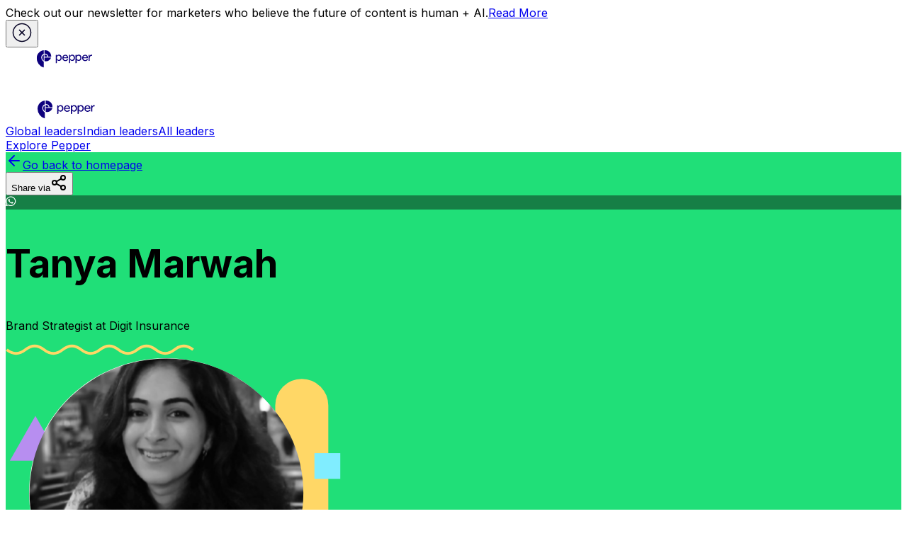

--- FILE ---
content_type: text/html; charset=utf-8
request_url: https://www.pepper.inc/global-marketing-leaders/tanya-marwah/
body_size: 18151
content:
<!DOCTYPE html><html><head><title>Tanya Marwah</title><meta charSet="utf-8"/><meta name="viewport" content="width=device-width, initial-scale=1.0"/><meta name="description" content="Join us as we explore how AI is automating content generation, enabling personalization at scale, and revolutionizing the way we approach marketing strategies."/><meta property="og:title" content="Tanya Marwah"/><meta property="description" content="Join us as we explore how AI is automating content generation, enabling personalization at scale, and revolutionizing the way we approach marketing strategies."/><meta property="og:description" content="Join us as we explore how AI is automating content generation, enabling personalization at scale, and revolutionizing the way we approach marketing strategies."/><link rel="canonical" href="https://www.pepper.inc/global-marketing-leaders/tanya-marwah/"/><link rel="alternate" hrefLang="x-default" href="https://www.pepper.inc/global-marketing-leaders/tanya-marwah/"/><meta name="next-head-count" content="9"/><noscript><iframe src="https://www.googletagmanager.com/ns.html?id=GTM-K5X2GG3" height="0" width="0" style="display:none;visibility:hidden;"></iframe></noscript><link rel="preload" href="/_next/static/css/595fc4d1c2c2e843.css" as="style"/><link rel="stylesheet" href="/_next/static/css/595fc4d1c2c2e843.css" data-n-g=""/><link rel="preload" href="/_next/static/css/a6a88642cf5fd8fe.css" as="style"/><link rel="stylesheet" href="/_next/static/css/a6a88642cf5fd8fe.css" data-n-p=""/><noscript data-n-css=""></noscript><script defer="" nomodule="" src="/_next/static/chunks/polyfills-c67a75d1b6f99dc8.js"></script><script src="/_next/static/chunks/webpack-569b37adb871faf4.js" defer=""></script><script src="/_next/static/chunks/framework-abd36f5cb644b68e.js" defer=""></script><script src="/_next/static/chunks/main-62e0a590871b8cca.js" defer=""></script><script src="/_next/static/chunks/pages/_app-aa0160bcfe0b2178.js" defer=""></script><script src="/_next/static/chunks/1487-4f5532b73da766a0.js" defer=""></script><script src="/_next/static/chunks/2069-06e148147c1e0138.js" defer=""></script><script src="/_next/static/chunks/7563-edb1b815911c8f9a.js" defer=""></script><script src="/_next/static/chunks/216-1a198bfbdcf5a9ce.js" defer=""></script><script src="/_next/static/chunks/7041-6a1f8f0aa7c07189.js" defer=""></script><script src="/_next/static/chunks/7336-c888df1ac560bfa8.js" defer=""></script><script src="/_next/static/chunks/7983-0cd4376f95a80479.js" defer=""></script><script src="/_next/static/chunks/2076-5b4c05a6836e6f9e.js" defer=""></script><script src="/_next/static/chunks/pages/global-marketing-leaders/%5Bslug%5D-d1e48d7b26430f0b.js" defer=""></script><script src="/_next/static/RSiFWuCnUZTWkjAqH-0RpfuiATA/_buildManifest.js" defer=""></script><script src="/_next/static/RSiFWuCnUZTWkjAqH-0RpfuiATA/_ssgManifest.js" defer=""></script></head><body><div id="__next"><div data-version="prod-XtxX4538SWe537got2Qhy5KGx64"><div class="__className_8b3a0b __variable_53be4a"><section class="sticky top-0  |  h-18  |  px-5 mx-auto  |  bg-white  |  z-50 lg:hidden"><div class="flex justify-between items-center | h-full"><a class="pt-4 mb-6" title="Homepage" href="/"><svg viewBox="0 0 100 33" fill="none" xmlns="http://www.w3.org/2000/svg" style="width:169px;height:32px"><g clip-path="url(#PepperLogo_svg__clip0_18788_13258)" fill="#0D007D"><path d="M36.537 10.715h.832v1.595h.032c.773-1.279 1.863-1.848 3.11-1.848 2.354 0 3.933 2.006 3.933 4.61 0 2.858-1.848 4.673-4.026 4.673a3.457 3.457 0 01-3.015-1.722v4.179a.748.748 0 01-.748.748h-.864V11.46c0-.413.335-.748.748-.748l-.002.002zm6.233 4.388c0-1.816-1.138-3.127-2.668-3.127-1.53 0-2.732 1.279-2.732 3.142s1.216 3.126 2.732 3.126c1.517 0 2.668-1.343 2.668-3.141zM55.803 10.715h.831v1.595h.032c.774-1.279 1.864-1.848 3.112-1.848 2.352 0 3.932 2.006 3.932 4.61 0 2.858-1.848 4.673-4.026 4.673a3.457 3.457 0 01-3.016-1.722v4.179a.748.748 0 01-.748.748h-.863V11.46c0-.413.334-.748.748-.748l-.002.002zm6.232 4.388c0-1.816-1.137-3.127-2.667-3.127-1.53 0-2.732 1.279-2.732 3.142s1.215 3.126 2.732 3.126c1.516 0 2.667-1.343 2.667-3.141zM65.305 10.715h.831v1.595h.032c.774-1.279 1.864-1.848 3.111-1.848 2.353 0 3.933 2.006 3.933 4.61 0 2.858-1.848 4.673-4.026 4.673a3.457 3.457 0 01-3.016-1.722v4.179a.748.748 0 01-.748.748h-.863V11.46c0-.413.335-.748.748-.748l-.002.002zm6.232 4.388c0-1.816-1.137-3.127-2.667-3.127-1.53 0-2.732 1.279-2.732 3.142s1.215 3.126 2.732 3.126c1.516 0 2.667-1.343 2.667-3.141zM45.309 15.35c0-2.716 1.815-4.672 4.341-4.672 1.911 0 4.106 1.152 4.106 4.515v.522h-6.82c.11 1.768 1.295 2.81 2.81 2.81 1.037 0 1.844-.522 2.34-1.324.184-.298.567-.405.893-.276l.857.337c-.616 1.61-2.147 2.7-4.09 2.7-2.542 0-4.437-1.849-4.437-4.611zm4.326-3.284c-1.421 0-2.383 1.027-2.621 2.464h5.1c-.095-1.831-1.311-2.463-2.479-2.463zM74.11 15.35c0-2.716 1.815-4.672 4.341-4.672 1.911 0 4.106 1.152 4.106 4.515v.522h-6.82c.11 1.768 1.295 2.81 2.81 2.81 1.036 0 1.844-.522 2.34-1.324.184-.298.566-.405.893-.276l.857.337c-.616 1.61-2.147 2.7-4.09 2.7-2.542 0-4.438-1.849-4.438-4.611zm4.326-3.284c-1.421 0-2.384 1.027-2.622 2.464h5.1c-.095-1.831-1.31-2.463-2.478-2.463zM84.283 10.715h.832v1.595h.062c.442-1.058 1.422-1.848 2.652-1.848.301 0 .6.047.932.173v1.768c-.347-.143-.806-.189-1.074-.189-1.942 0-2.542 1.879-2.542 3.41v3.853h-1.61V11.46c0-.413.335-.748.748-.748v.002zM22.618 11.264a3.348 3.348 0 00-2.383-.986h-.006c-.27 0-.535.026-.793.073v3.052h4.156a3.34 3.34 0 00-.974-2.139zM19.436 19.893c.632.242 1.31.37 2.007.37h.009c3.525-.006 6.676-2.529 7.45-5.689h-9.466v5.32zM8 15.541a14.433 14.433 0 0010.263 13.87v-8.765a6.762 6.762 0 01-1.607-1.191 6.732 6.732 0 01-1.982-4.798 5.576 5.576 0 013.589-5.192V4.071C12.507 4.72 8.009 9.618 8 15.541z"></path><path d="M15.85 14.659a5.56 5.56 0 001.638 3.966c.242.241.502.46.777.65v-8.528a4.392 4.392 0 00-2.414 3.912h-.001zM19.56 4h-.122v5.161c.26-.037.532-.042.799-.058 1.213 0 2.354.473 3.213 1.33a4.5 4.5 0 011.317 2.968h4.31c.005-.104.008-.21.008-.315 0-2.553-.857-4.758-2.479-6.376C24.856 4.962 22.353 4 19.56 4z"></path></g><defs><clipPath id="PepperLogo_svg__clip0_18788_13258"><path fill="#fff" transform="translate(8 4)" d="M0 0h80.762v25.412H0z"></path></clipPath></defs></svg></a><div class="mobile_hamburger__X4Lov" role="button" aria-label="Toggle Navigation" tabindex="0" id="hamburger"><span></span><span></span><span></span></div></div><nav class="py-4 | bg-white | select-none | z-50 | overflow-y-auto mobile_mobileNavDropdown__kkSew"><a class="font-heading mobile_menuItem__tHrYQ" href="/global-marketing-leaders/leader/global/">Global leaders</a><a class="font-heading mobile_menuItem__tHrYQ" href="/global-marketing-leaders/leader/indian/">Indian leaders</a><a class="font-heading mobile_menuItem__tHrYQ" href="/global-marketing-leaders/leader/">All leaders</a><div class="grid grid-cols-1 md:grid-cols-2 justify-items-stretch gap-4 | fixed bottom-6 left-5 right-5  |  transition-all"><a class="btn-primary | btn-size-default whitespace-nowrap rounded-md" target="_blank" href="/">Explore Pepper</a></div></nav></section><nav class="hidden lg:block bg-white text-gray-80 sticky top-0 left-0 | h-18 | z-50"><div class="max-header-width | flex items-center justify-between | mx-auto px-6 | h-full"><div class="flex items-center"><a class="z-1 | pb-3" title="Homepage" href="/"><svg viewBox="0 0 100 33" fill="none" xmlns="http://www.w3.org/2000/svg" style="width:174px;height:33px;color:#1700e6"><g clip-path="url(#PepperLogo_svg__clip0_18788_13258)" fill="#0D007D"><path d="M36.537 10.715h.832v1.595h.032c.773-1.279 1.863-1.848 3.11-1.848 2.354 0 3.933 2.006 3.933 4.61 0 2.858-1.848 4.673-4.026 4.673a3.457 3.457 0 01-3.015-1.722v4.179a.748.748 0 01-.748.748h-.864V11.46c0-.413.335-.748.748-.748l-.002.002zm6.233 4.388c0-1.816-1.138-3.127-2.668-3.127-1.53 0-2.732 1.279-2.732 3.142s1.216 3.126 2.732 3.126c1.517 0 2.668-1.343 2.668-3.141zM55.803 10.715h.831v1.595h.032c.774-1.279 1.864-1.848 3.112-1.848 2.352 0 3.932 2.006 3.932 4.61 0 2.858-1.848 4.673-4.026 4.673a3.457 3.457 0 01-3.016-1.722v4.179a.748.748 0 01-.748.748h-.863V11.46c0-.413.334-.748.748-.748l-.002.002zm6.232 4.388c0-1.816-1.137-3.127-2.667-3.127-1.53 0-2.732 1.279-2.732 3.142s1.215 3.126 2.732 3.126c1.516 0 2.667-1.343 2.667-3.141zM65.305 10.715h.831v1.595h.032c.774-1.279 1.864-1.848 3.111-1.848 2.353 0 3.933 2.006 3.933 4.61 0 2.858-1.848 4.673-4.026 4.673a3.457 3.457 0 01-3.016-1.722v4.179a.748.748 0 01-.748.748h-.863V11.46c0-.413.335-.748.748-.748l-.002.002zm6.232 4.388c0-1.816-1.137-3.127-2.667-3.127-1.53 0-2.732 1.279-2.732 3.142s1.215 3.126 2.732 3.126c1.516 0 2.667-1.343 2.667-3.141zM45.309 15.35c0-2.716 1.815-4.672 4.341-4.672 1.911 0 4.106 1.152 4.106 4.515v.522h-6.82c.11 1.768 1.295 2.81 2.81 2.81 1.037 0 1.844-.522 2.34-1.324.184-.298.567-.405.893-.276l.857.337c-.616 1.61-2.147 2.7-4.09 2.7-2.542 0-4.437-1.849-4.437-4.611zm4.326-3.284c-1.421 0-2.383 1.027-2.621 2.464h5.1c-.095-1.831-1.311-2.463-2.479-2.463zM74.11 15.35c0-2.716 1.815-4.672 4.341-4.672 1.911 0 4.106 1.152 4.106 4.515v.522h-6.82c.11 1.768 1.295 2.81 2.81 2.81 1.036 0 1.844-.522 2.34-1.324.184-.298.566-.405.893-.276l.857.337c-.616 1.61-2.147 2.7-4.09 2.7-2.542 0-4.438-1.849-4.438-4.611zm4.326-3.284c-1.421 0-2.384 1.027-2.622 2.464h5.1c-.095-1.831-1.31-2.463-2.478-2.463zM84.283 10.715h.832v1.595h.062c.442-1.058 1.422-1.848 2.652-1.848.301 0 .6.047.932.173v1.768c-.347-.143-.806-.189-1.074-.189-1.942 0-2.542 1.879-2.542 3.41v3.853h-1.61V11.46c0-.413.335-.748.748-.748v.002zM22.618 11.264a3.348 3.348 0 00-2.383-.986h-.006c-.27 0-.535.026-.793.073v3.052h4.156a3.34 3.34 0 00-.974-2.139zM19.436 19.893c.632.242 1.31.37 2.007.37h.009c3.525-.006 6.676-2.529 7.45-5.689h-9.466v5.32zM8 15.541a14.433 14.433 0 0010.263 13.87v-8.765a6.762 6.762 0 01-1.607-1.191 6.732 6.732 0 01-1.982-4.798 5.576 5.576 0 013.589-5.192V4.071C12.507 4.72 8.009 9.618 8 15.541z"></path><path d="M15.85 14.659a5.56 5.56 0 001.638 3.966c.242.241.502.46.777.65v-8.528a4.392 4.392 0 00-2.414 3.912h-.001zM19.56 4h-.122v5.161c.26-.037.532-.042.799-.058 1.213 0 2.354.473 3.213 1.33a4.5 4.5 0 011.317 2.968h4.31c.005-.104.008-.21.008-.315 0-2.553-.857-4.758-2.479-6.376C24.856 4.962 22.353 4 19.56 4z"></path></g><defs><clipPath id="PepperLogo_svg__clip0_18788_13258"><path fill="#fff" transform="translate(8 4)" d="M0 0h80.762v25.412H0z"></path></clipPath></defs></svg></a></div><div class="text-blue-web-90 flex gap-14"><a href="/global-marketing-leaders/leader/global/">Global leaders</a><a href="/global-marketing-leaders/leader/indian/">Indian leaders</a><a href="/global-marketing-leaders/leader/">All leaders</a></div><div class="flex items-center"><a class="new-btn-primary | max-h-8 | text-base font-medium | px-4 py-1.5" target="_blank" href="/">Explore Pepper</a></div></div></nav><main data-test-id="main"><section style="background-color:rgba(32,223,120,1)" class="py-8 lg:py-16 lg:px-28 mb-10 lg:mb-16"><div class="max-width-container"><nav class="flex items-center justify-between md:justify-end | space-x-10 mb-14 lg:mb-2"><a class="text-small lg:text-paragraph-3 | flex items-center gap-1.5" href="/global-marketing-leaders/"><svg xmlns="http://www.w3.org/2000/svg" width="24" height="24" fill="none" stroke="currentColor" stroke-width="2" stroke-linecap="round" stroke-linejoin="round" class="w-4 h-4" viewBox="0 0 24 24"><path d="M19 12H5M12 19l-7-7 7-7"></path></svg>Go back to homepage</a><div class="relative"><button class="peer | text-small lg:text-paragraph-3 | flex items-center gap-1.5">Share via<svg xmlns="http://www.w3.org/2000/svg" width="24" height="24" fill="none" stroke="currentColor" stroke-width="2" stroke-linecap="round" stroke-linejoin="round" class="w-4 h-4" viewBox="0 0 24 24"><circle cx="18" cy="5" r="3"></circle><circle cx="6" cy="12" r="3"></circle><circle cx="18" cy="19" r="3"></circle><path d="M8.59 13.51l6.83 3.98M15.41 6.51l-6.82 3.98"></path></svg></button><div class="peer-focus:opacity-100 peer-active:opacity-100 focus-within:opacity-100 opacity-0 | flex items-center | absolute right-0 top-full | rounded-full | px-2" style="background:rgba(9, 9, 9, 0.45)"><button aria-label="linkedin" class="react-share__ShareButton p-2!" style="background-color:transparent;border:none;padding:0;font:inherit;color:inherit;cursor:pointer"><svg viewBox="0 0 21 21" fill="none" xmlns="http://www.w3.org/2000/svg" color="white" class="h-4 w-4"><g clip-path="url(#Linkedin_svg__clip0_44_1928)"><path d="M19.184 0H1.944A1.493 1.493 0 00.451 1.493v17.24a1.493 1.493 0 001.493 1.493h17.24a1.493 1.493 0 001.493-1.493V1.493A1.493 1.493 0 0019.184 0zM6.48 17.23H3.439V7.57h3.04v9.66zM4.957 6.232a1.746 1.746 0 111.756-1.744 1.72 1.72 0 01-1.756 1.744zm12.731 11.006h-3.04v-5.277c0-1.556-.661-2.036-1.515-2.036-.902 0-1.786.68-1.786 2.075v5.238H8.306v-9.66h2.924v1.338h.04c.293-.594 1.32-1.61 2.89-1.61 1.697 0 3.53 1.008 3.53 3.957l-.002 5.975z" fill="currentColor"></path></g><defs><clipPath id="Linkedin_svg__clip0_44_1928"><path fill="currentColor" transform="translate(.451)" d="M0 0h20.226v20.226H0z"></path></clipPath></defs></svg></button><button aria-label="twitter" class="react-share__ShareButton p-2!" style="background-color:transparent;border:none;padding:0;font:inherit;color:inherit;cursor:pointer"><svg viewBox="0 0 24 25" fill="none" xmlns="http://www.w3.org/2000/svg" color="white" class="h-4 w-4"><g clip-path="url(#Twitter_svg__clip0_397_4124)"><path d="M21.75 24.047H2.25c-.042-.015-.083-.036-.127-.044-.758-.154-1.358-.547-1.741-1.219-.174-.304-.258-.659-.383-.99L0 2.253c.015-.035.036-.068.042-.104C.172 1.43.53.843 1.144.46 1.478.252 1.88.15 2.25 0h19.5c.148.042.297.08.443.125C23.303.48 24 1.467 24 2.696V21.35c0 .07 0 .14-.004.21a2.598 2.598 0 01-1.914 2.393c-.112.03-.222.062-.332.093v.001zM3.842 3.655c.067.106.114.184.166.26C6.015 6.84 8.02 9.77 10.034 12.69c.141.205.135.32-.027.507-1.984 2.294-3.958 4.598-5.934 6.9-.073.084-.144.171-.245.291.48 0 .902.006 1.323-.006.078-.002.172-.064.227-.127 1.266-1.469 2.527-2.94 3.791-4.412l1.678-1.952c.065.091.118.165.17.241 1.388 2.025 2.777 4.048 4.162 6.074.08.117.154.187.313.186 1.492-.007 2.984-.005 4.476-.005.056 0 .113-.012.193-.021l-6.604-9.632 6.088-7.092c-.459 0-.84.006-1.222-.003a.414.414 0 00-.36.163c-1.219 1.427-2.443 2.85-3.666 4.272l-1.478 1.72c-.063-.088-.114-.156-.161-.225-1.309-1.909-2.62-3.816-3.923-5.726-.1-.145-.199-.206-.378-.205-1.452.008-2.906.004-4.358.005-.074 0-.149.008-.255.013l-.002-.002z" fill="currentColor"></path><path d="M3.843 3.655c.106-.005.18-.012.255-.012 1.453 0 2.905.002 4.358-.005.18 0 .278.06.378.204 1.303 1.912 2.614 3.82 3.923 5.726.048.07.098.138.16.226.502-.584.99-1.153 1.479-1.72 1.223-1.424 2.447-2.846 3.665-4.272a.415.415 0 01.36-.163c.382.009.765.003 1.222.003l-6.087 7.092 6.604 9.632c-.08.01-.136.02-.193.02-1.492 0-2.984-.002-4.476.006-.16 0-.234-.07-.313-.186-1.386-2.026-2.775-4.05-4.162-6.074-.052-.076-.106-.15-.17-.242l-1.678 1.953c-1.262 1.47-2.525 2.944-3.791 4.411-.055.063-.15.125-.227.128-.422.012-.843.006-1.324.006l.246-.291c1.976-2.301 3.95-4.606 5.934-6.9.162-.189.168-.302.027-.507-2.015-2.921-4.02-5.85-6.026-8.777-.052-.076-.098-.154-.166-.259l.002.001zm14.35 15.696c-.055-.087-.087-.138-.12-.187-3.319-4.756-6.639-9.512-9.953-14.27-.08-.114-.161-.166-.304-.163-.6.007-1.203.002-1.804.004-.058 0-.118.007-.206.012.062.094.106.166.154.234 1.874 2.686 3.747 5.372 5.622 8.057 1.426 2.044 2.852 4.09 4.283 6.13.055.079.16.172.243.174.68.014 1.358.008 2.087.008h-.001z" fill="transparent"></path><path d="M18.194 19.35c-.729 0-1.408.007-2.087-.007-.083 0-.187-.094-.243-.173-1.431-2.042-2.856-4.087-4.283-6.131L5.959 4.982c-.048-.068-.092-.14-.154-.234.088-.005.146-.012.206-.012.6 0 1.203.004 1.804-.004.142-.001.223.05.304.164 3.315 4.758 6.634 9.512 9.952 14.269.035.05.066.1.121.187l.002-.001z" fill="currentColor"></path></g><defs><clipPath id="Twitter_svg__clip0_397_4124"><path fill="#fff" d="M0 0h24v24.047H0z"></path></clipPath></defs></svg></button><button aria-label="whatsapp" class="react-share__ShareButton p-2!" style="background-color:transparent;border:none;padding:0;font:inherit;color:inherit;cursor:pointer"><svg width="15" height="15" fill="none" xmlns="http://www.w3.org/2000/svg" color="white" class="h-4 w-4"><path d="M6.836.435h.884c.168.02.336.034.504.06 1.585.236 2.952.883 4.066 2.024.987 1.012 1.621 2.194 1.865 3.571.043.247.07.496.105.744v.86c-.008.043-.021.087-.025.13-.061.766-.249 1.5-.572 2.2-1.66 3.593-6.115 5.101-9.697 3.286a.343.343 0 00-.217-.023c-.832.205-1.662.415-2.492.627-.358.091-.714.191-1.071.287l-.056-.054c.016-.036.036-.07.047-.108.307-1.086.615-2.172.916-3.26a.323.323 0 00-.03-.223C.26 9.123.01 7.598.305 5.997.853 3.03 3.298 1.01 6.048.542c.261-.044.526-.072.788-.107zM1.83 12.546c.063-.013.103-.019.142-.028.64-.162 1.28-.321 1.919-.488a.342.342 0 01.28.042c1.79 1.019 3.643 1.134 5.53.296 2.65-1.177 3.97-4.046 3.139-6.76-.682-2.222-2.732-3.84-5.12-4.02-1.75-.134-3.277.382-4.545 1.569-1.953 1.83-2.36 4.716-.977 6.947.167.27.204.495.106.79-.178.535-.314 1.084-.474 1.652z" fill="currentColor"></path><path d="M9.085 10.502c-.479.018-.883-.162-1.3-.302C6.598 9.803 5.682 9.05 4.9 8.12c-.376-.446-.753-.892-1-1.424-.261-.56-.366-1.134-.094-1.712.116-.248.296-.47.464-.692a.55.55 0 01.435-.203c.156-.005.312-.004.468.005.138.007.207.108.256.216.113.25.22.502.329.753.082.19.157.383.247.568.07.145.065.278-.03.404a10.6 10.6 0 01-.377.479c-.167.196-.174.237-.042.45a4.729 4.729 0 002.339 1.961c.216.085.29.072.442-.108.166-.196.33-.395.493-.595.109-.134.176-.168.346-.105.23.086.455.189.68.29.154.068.302.15.457.218.107.045.222.072.33.111.108.04.156.121.154.231-.01.472-.126.892-.562 1.175-.357.232-.735.385-1.149.36z" fill="currentColor"></path></svg></button></div></div></nav><div class="grid grid-cols-1 lg:grid-cols-2 gap-8 items-center | relative | px-8 lg:px-14"><div class="text-center | lg:order-last"><h1 class="h1--alt font-medium line-clamp-2 | pb-2 lg:pb-4">Tanya Marwah</h1><p class="text-paragraph-4 lg:text-paragraph-2 font-medium line-clamp-3 | mb-3 lg:mb-6">Brand Strategist at Digit Insurance</p><img src="/assets/influencer/icons/text-decoration.svg" alt="" class="mx-auto mb-6 lg:mb-10"/><div class="hidden | md:block"><div class="flex justify-center | gap-6 lg:gap-7"></div></div></div><div class="lg:order-first | mx-auto space-y-5"><svg width="473" height="381" viewBox="0 0 473 381" fill="none" xmlns="http://www.w3.org/2000/svg" xmlns:xlink="http://www.w3.org/1999/xlink" class="max-w-full h-auto"><rect x="380.453" y="29.2285" width="74.875" height="320.234" rx="37.4375" fill="rgba(255,215,102,1)"></rect><path d="M419.328 190.022C419.328 294.968 332.862 380.043 226.201 380.043C119.54 380.043 33.0747 294.968 33.0747 190.022C33.0747 85.0756 119.54 0 226.201 0C332.862 0 419.328 85.0756 419.328 190.022Z" fill="#FBF9F4"></path><path d="M419.328 190.022C419.328 294.968 332.862 380.043 226.201 380.043C119.54 380.043 33.0747 294.968 33.0747 190.022C33.0747 85.0756 119.54 0 226.201 0C332.862 0 419.328 85.0756 419.328 190.022Z"></path><circle cx="38.2096" cy="239.824" r="21.6598" fill="rgba(255,128,183,1)"></circle><circle cx="38.2096" cy="239.824" r="21.6598"></circle><path d="M41.9695 81.6011L78.0401 144.64H5.89898L41.9695 81.6011Z" fill="rgba(183,142,240,1)"></path><rect x="435.746" y="134.053" width="36.4797" height="36.4797" fill="rgba(128,237,255,1)"></rect><circle cx="457.253" cy="277.664" r="14.263" stroke-width="2.96893" stroke="black"></circle><mask id="mask0_1117_2971" maskUnits="userSpaceOnUse" x="33" y="0" width="388" height="381"><ellipse cx="226.891" cy="190.235" rx="193.229" ry="189.809" fill="#ffffff"></ellipse></mask><ellipse cx="226.891" cy="190.235" rx="193.229" ry="189.809"></ellipse><g mask="url(#mask0_1117_2971)"><rect x="-27.0073" y="-25.1895" width="506.404" height="407.404" fill="url(#pattern2)"></rect><rect x="-27.0073" y="-25.1895" width="506.404" height="407.404" fill="url(#pattern1)"></rect><rect x="-27.0073" y="-25.1895" width="506.404" height="407.404" fill="url(#pattern2)"></rect></g><defs><pattern id="pattern0" patternContentUnits="objectBoundingBox" width="1" height="1"><use xlink:href="#image0_1117_2971" transform="translate(-0.00323769) scale(0.00112834 0.00140252)"></use></pattern><pattern id="pattern1" patternContentUnits="objectBoundingBox" width="1" height="1"><use xlink:href="#image0_1117_2971" transform="translate(-0.00323769) scale(0.00112834 0.00140252)"></use></pattern><pattern id="pattern2" patternContentUnits="objectBoundingBox" width="1" height="1"><use xlink:href="#image0_1117_2971" transform="translate(-0.00323769) scale(0.00112834 0.00140252)"></use></pattern><image id="image0_1117_2971" class="object-cover rounded-full" xlink:href="https://pct-strapi-images-bucket-prod.s3.ap-south-1.amazonaws.com/Tanya_Marwah_1_d96f1cafca.png" width="892" height="713"></image></defs></svg><div class="md:hidden"><div class="flex justify-center | gap-6 lg:gap-7"></div></div></div></div></div></section><section class="max-width-container | grid grid-cols-1 lg:grid-cols-12 gap-8 | mb-10"><div class="__bio_section__PtCpo prose lg:prose-lg prose-strong:font-medium prose-headings:font-medium  | col-span-full lg:col-span-8 | max-w-2xl"><h1>Embracing AI in Marketing: A Journey of Personalization and Value Creation With Tanya Marwah</h1><p>In this digital era, where technology is advancing at an unprecedented pace, artificial intelligence (AI) has emerged as a game-changer in the world of marketing. As marketers, we are witnessing the transformative potential of AI in enhancing customer experiences, driving engagement, and creating real value for our audience.</p><p>Join us as we explore how AI is automating content generation, enabling personalization at scale, and revolutionizing the way we approach marketing strategies.</p><p>From insights shared by Tanya Marwah, a seasoned brand strategist at <a target="_blank" rel="noopener noreferrer" href="https://www.godigit.com/"><span style="color: rgb(46, 22, 230)">Digit Insurance</span></a>, we uncover the power of AI in crafting the right content strategy and delivering meaningful experiences to customers.</p><div data-youtube-video=""><iframe width="640" height="480" allowfullscreen="false" src="https://www.youtube.com/embed/RFrm172rFxA" start="0"></iframe></div><p>Here are some excerpts.</p><h3>1. Please tell us about your professional journey so far.</h3><p>I have had the privilege of working in the marketing space for several years, and my journey has been both enriching and diverse.</p><p>I started my career as a planner and brand strategist, working with renowned agencies like Leo Burnett. During that time, I had the opportunity to work with luxury brands and FMCG brands, where I honed my skills in qualitative research, which has remained my core expertise.</p><p>After that, I ventured into the e-commerce space, joining Snapdeal during its rapid expansion phase. As the head of the brand at Snapdeal, I was responsible for its rebranding efforts, ensuring consistency and building a strong brand perception among customers.</p><p>Presently, I am leading the brand team at Digit Insurance, where my focus is on simplifying insurance for customers. I believe in making insurance easy to understand and accessible, both in terms of perception and actual value creation. In my role, I oversee various aspects of marketing, including advertising, CRM, social media, and content creation.</p><p>Working at Digit Insurance has been particularly rewarding as I've been part of the company's significant growth journey. When I joined, we were a small team of 58 employees, and now we have grown to a group of 3,000. Being involved in the company's mission from the early stages has provided invaluable learning experiences.</p><p>Overall, my career has allowed me to work with diverse brands and industries, and I am passionate about creating meaningful experiences for customers through effective marketing strategies.</p><h3>2. How does marketing extend beyond just promotion?</h3><p>In my view, marketing goes far beyond traditional promotion activities. As a marketer, my perspective is that marketing should be an integral part of the company's mission, aligning with its purpose and values. It is not just about pushing products or services to customers; it is about understanding their needs, desires, and pain points and creating real value for them.</p><p>This means going beyond surface-level advertising and focusing on delivering a meaningful and positive experience throughout the customer journey.</p><p>To achieve this, collaboration with various departments becomes crucial. As a brand leader, I work closely with cross-functional teams such as product, underwriting, tech, and design to ensure that the entire customer experience is consistent, seamless, and valuable. By collaborating with these teams, we can create beneficial features, design user-friendly interfaces, and craft compelling content that resonates with the audience.</p><p>Integrating different departments and aligning them with the brand's mission allows us to deliver a more holistic and authentic brand experience to our customers, which, in turn, builds trust and loyalty.</p><blockquote><p><strong>In essence, marketing is about creating value for the customers by understanding their needs and crafting experiences that cater to those needs.</strong></p></blockquote><p>It involves not only promoting the brand but also working hand in hand with various teams to ensure that every touchpoint of the customer journey is aligned with the brand's purpose and delivers real value. By adopting this approach, marketers can create a more meaningful and long-lasting impact on their customers and drive sustainable growth for the business.</p><h3>3. What is your ideal marketing stack and what tools do you all use in this domain?</h3><p>Our marketing stack includes design tools, CRM software, content management systems, and social media scheduling and analytics tools, which enable us to create visually appealing content, manage customer interactions, and analyze data to personalize our communication.</p><p>CRM (Customer Relationship Management) software is an indispensable tool for managing our interactions with customers and leads. It allows us to track customer interactions, analyze data, and personalize communication based on customer preferences and behavior.</p><p>Additionally, content management systems play a crucial role in organizing and publishing content across different platforms. These systems streamline our content creation process and ensure that we have a consistent and cohesive brand voice across all channels.</p><p>Furthermore, social media scheduling and analytics tools are essential for our social media marketing efforts. These tools enable us to plan and schedule posts in advance, ensuring a consistent presence on various social media platforms.</p><p>Moreover, we leverage AI-based tools for content creation and copywriting to enhance efficiency and content quality. These AI tools assist us in generating content at scale while maintaining a high level of relevance and creativity. By using AI, we can optimize our content creation process and deliver engaging content to our audience more efficiently.</p><h3>4. How impactful will artificial intelligence be on marketing?</h3><p>In my opinion, the impact of artificial intelligence (AI) on marketing will be profound and transformative, particularly as we look into the future. While we may currently be navigating the learning curve with AI tools, I firmly believe that its potential will be fully realized in the long term.</p><p>AI's capabilities have been steadily improving, and as marketers become more adept at utilizing these tools, we can expect to witness a revolutionary shift in the way we approach marketing strategies.</p><p>In the short to medium term, we are already witnessing the early benefits of AI in marketing. Automation of content generation is one area where AI is already making a difference. AI-powered content creation tools enable us to produce high-quality content at scale, saving time and resources while maintaining creativity and relevance. This allows marketers to engage with their audience more frequently and consistently, delivering valuable content to customers across various platforms.</p><p>Moreover, AI's ability to analyze vast amounts of data and customer behavior will revolutionize the way we communicate with our audience.</p><blockquote><p><strong>Personalization will become a key aspect of marketing, as AI empowers us to deliver tailor-made messages to each customer, addressing their specific needs and preferences.</strong></p></blockquote><p>This personalized approach will lead to stronger customer engagement and loyalty, as customers feel more valued and understood by the brand.</p><h3>5. How do you develop the right content strategy for your brand Digit Insurance?</h3><p>Our primary focus is on making insurance simple and valuable for our customers. To achieve this, we go beyond traditional insurance-related content and strive to address peripheral topics related to financial planning and customer needs. Understanding our audience and their pain points is crucial, and we use qualitative research as a foundation to shape our content strategy.</p><blockquote><p><strong>Experimentation plays a pivotal role in crafting an effective content strategy.</strong></p></blockquote><p>We constantly try different delivery methods and creatively engage with our audience to understand what resonates with them the most. By exploring various content formats and platforms, we can refine our approach and cater to the specific preferences of our audience. Social media analytics provide valuable insights into customer behavior and help us tailor our content to maximize its impact on different platforms.</p><p>Moreover, we leverage AI-based tools for content creation and copywriting to enhance efficiency and content quality. These tools assist us in generating relevant and engaging content at scale, while still maintaining a high level of creativity and relevance. By combining AI with our creative expertise, we can optimize content creation and deliver personalized experiences to our audience.</p><p>By delivering valuable content and addressing customer pain points, we aim to build a meaningful and lasting connection with our audience and provide them with the information they need to make informed decisions about insurance.</p></div><aside class="col-span-full lg:col-span-4 | lg:ml-auto"><div><section class="mb-16"><h3 class="h4-mobile font-medium | mb-6">Pepper Blog and Articles</h3><div class="space-y-8 pr-5 | max-h-44 overflow-auto"><article><a class="flex items-center gap-5" href="/blog/peppers-agentic-ai-approach/"><img alt="how to build AI agents that actually work" loading="lazy" width="144" height="144" decoding="async" data-nimg="1" class="rounded-lg | h-18 w-18 object-cover" style="color:transparent" srcSet="/_next/image/?url=https%3A%2F%2Fwordpress.peppercontent.io%2Fwp-content%2Fuploads%2F2026%2F01%2Fheroimage.png&amp;w=256&amp;q=75 1x, /_next/image/?url=https%3A%2F%2Fwordpress.peppercontent.io%2Fwp-content%2Fuploads%2F2026%2F01%2Fheroimage.png&amp;w=384&amp;q=75 2x" src="/_next/image/?url=https%3A%2F%2Fwordpress.peppercontent.io%2Fwp-content%2Fuploads%2F2026%2F01%2Fheroimage.png&amp;w=384&amp;q=75"/><h4 class="text-paragraph-4 line-clamp-2">How Pepper builds AI agents that actually work at enterprise scale</h4></a></article><article><a class="flex items-center gap-5" href="/blog/index25-decodes-the-new-ai-search-playbook-for-enterprise-growth-structuring-people-processespartners-and-products/"><img alt="The New AI Search Playbook for enterprise growth structuring people processes partner and products" loading="lazy" width="144" height="144" decoding="async" data-nimg="1" class="rounded-lg | h-18 w-18 object-cover" style="color:transparent" srcSet="/_next/image/?url=https%3A%2F%2Fwordpress.peppercontent.io%2Fwp-content%2Fuploads%2F2025%2F11%2FThe-New-AI-Search-Playbook-for-Enterprise-Growth-Structuring-People-Processes-Partners-and-Products.png&amp;w=256&amp;q=75 1x, /_next/image/?url=https%3A%2F%2Fwordpress.peppercontent.io%2Fwp-content%2Fuploads%2F2025%2F11%2FThe-New-AI-Search-Playbook-for-Enterprise-Growth-Structuring-People-Processes-Partners-and-Products.png&amp;w=384&amp;q=75 2x" src="/_next/image/?url=https%3A%2F%2Fwordpress.peppercontent.io%2Fwp-content%2Fuploads%2F2025%2F11%2FThe-New-AI-Search-Playbook-for-Enterprise-Growth-Structuring-People-Processes-Partners-and-Products.png&amp;w=384&amp;q=75"/><h4 class="text-paragraph-4 line-clamp-2">Index’25 Decodes: The New AI-Search Playbook for Enterprise Growth – Structuring People, Processes,Partners, and Products</h4></a></article><article><a class="flex items-center gap-5" href="/blog/10-things-you-didnt-know-about-geo-key-insights-from-index25-by-pepper/"><img alt="10 things you didnt know about geo" loading="lazy" width="144" height="144" decoding="async" data-nimg="1" class="rounded-lg | h-18 w-18 object-cover" style="color:transparent" srcSet="/_next/image/?url=https%3A%2F%2Fwordpress.peppercontent.io%2Fwp-content%2Fuploads%2F2025%2F10%2F10-Things-You-Didnt-Know-About-GEO_-Key-Insights-From-Index25-by-Pepper.png&amp;w=256&amp;q=75 1x, /_next/image/?url=https%3A%2F%2Fwordpress.peppercontent.io%2Fwp-content%2Fuploads%2F2025%2F10%2F10-Things-You-Didnt-Know-About-GEO_-Key-Insights-From-Index25-by-Pepper.png&amp;w=384&amp;q=75 2x" src="/_next/image/?url=https%3A%2F%2Fwordpress.peppercontent.io%2Fwp-content%2Fuploads%2F2025%2F10%2F10-Things-You-Didnt-Know-About-GEO_-Key-Insights-From-Index25-by-Pepper.png&amp;w=384&amp;q=75"/><h4 class="text-paragraph-4 line-clamp-2">10 Things You Didn’t Know About GEO: Key Insights From Index’25 by Pepper</h4></a></article><article><a class="flex items-center gap-5" href="/blog/index25-fireside-chat-with-neil-patel-search-everywhere-optimization-the-next-paradigm/"><img alt="fireside chat with neil patel" loading="lazy" width="144" height="144" decoding="async" data-nimg="1" class="rounded-lg | h-18 w-18 object-cover" style="color:transparent" srcSet="/_next/image/?url=https%3A%2F%2Fwordpress.peppercontent.io%2Fwp-content%2Fuploads%2F2025%2F10%2FIndex25-Fireside-Chat-With-Neil-Patel-Search-Everywhere-Optimization_-The-Next-Paradigm.png&amp;w=256&amp;q=75 1x, /_next/image/?url=https%3A%2F%2Fwordpress.peppercontent.io%2Fwp-content%2Fuploads%2F2025%2F10%2FIndex25-Fireside-Chat-With-Neil-Patel-Search-Everywhere-Optimization_-The-Next-Paradigm.png&amp;w=384&amp;q=75 2x" src="/_next/image/?url=https%3A%2F%2Fwordpress.peppercontent.io%2Fwp-content%2Fuploads%2F2025%2F10%2FIndex25-Fireside-Chat-With-Neil-Patel-Search-Everywhere-Optimization_-The-Next-Paradigm.png&amp;w=384&amp;q=75"/><h4 class="text-paragraph-4 line-clamp-2">Index’25, Fireside Chat With Neil Patel – Search Everywhere Optimization: The Next Paradigm</h4></a></article></div></section><section class="mb-16"><section class="bg-green-20  | text-center  |  rounded-lg  |  p-5 md:py-12 md:px-10"><div class="bg-green-70  |  flex items-center justify-center  |  rounded-full  |  w-14 h-14  | mx-auto mb-6"><svg width="24" height="24" fill="none" xmlns="http://www.w3.org/2000/svg"><g clip-path="url(#letter_svg__clip0_3407_532)" fill="#fff"><path d="M13.4 14.6a2.3 2.3 0 01-1.4.4 2.3 2.3 0 01-1.4-.4L0 8.9V19a3 3 0 003 3h18a3 3 0 003-3V8.9l-10.6 5.7z"></path><path d="M21 2H3a3 3 0 00-3 3v1a1.05 1.05 0 00.5.9l11 6a.9.9 0 00.5.1.9.9 0 00.5-.1l11-6A1.05 1.05 0 0024 6V5a3 3 0 00-3-3z"></path></g><defs><clipPath id="letter_svg__clip0_3407_532"><path fill="#fff" d="M0 0h24v24H0z"></path></clipPath></defs></svg></div><h2 class="text-paragraph-2 text-cyan-90  |  mb-6">The latest from Pepper Content, right in your inbox</h2><button class="font-medium __button__PZnrK __primary__OUXfz __standard__hZZMd __rounded__NyK94 " type="button"><span>Subscribe</span></button></section></section><div class="bg-yellow-30 | max-w-sm | mx-auto mb-16 rounded-lg | py-14 px-8 | relative overflow-hidden"><img alt="circle-triangle-rotate" loading="lazy" width="90" height="234" decoding="async" data-nimg="1" class="absolute top-0 right-0" style="color:transparent" src="/assets/global-marketing-leaders/circle-triangle-speaker.svg"/><img alt="pill-square-rotate" loading="lazy" width="113" height="234" decoding="async" data-nimg="1" class="absolute left-0 bottom-0" style="color:transparent" src="/assets/global-marketing-leaders/pill-circle-speaker.svg"/><div class="px-6"><div class="flex items-center text-blue-web-50 | pb-5 lg:pb-4"><img alt="Book Saved E-Book" loading="lazy" width="45" height="45" decoding="async" data-nimg="1" class="w-5 h-5" style="color:transparent" srcSet="/_next/image/?url=%2F_next%2Fstatic%2Fmedia%2Fbook-saved.1610d94c.png&amp;w=48&amp;q=75 1x, /_next/image/?url=%2F_next%2Fstatic%2Fmedia%2Fbook-saved.1610d94c.png&amp;w=96&amp;q=75 2x" src="/_next/image/?url=%2F_next%2Fstatic%2Fmedia%2Fbook-saved.1610d94c.png&amp;w=96&amp;q=75"/><p class="font-body uppercase text-lg font-medium | ml-3">E-Book</p></div><h3 class="font-body uppercase text-2xl font-medium">The Future of Content Marketing</h3></div><img alt="Ebook Download" loading="lazy" width="410" height="542" decoding="async" data-nimg="1" class="max-w-col-3 mx-auto mb-8" style="color:transparent" srcSet="/_next/image/?url=%2F_next%2Fstatic%2Fmedia%2Ffree-template-3.2fdceb7d.png&amp;w=640&amp;q=75 1x, /_next/image/?url=%2F_next%2Fstatic%2Fmedia%2Ffree-template-3.2fdceb7d.png&amp;w=1024&amp;q=75 2x" src="/_next/image/?url=%2F_next%2Fstatic%2Fmedia%2Ffree-template-3.2fdceb7d.png&amp;w=1024&amp;q=75"/><a class="btn-primary btn-size-default | text-center | flex gap-1 | mx-auto | w-fit" href="/resources/ebook/annual-content-planning/">Download Now<svg width="24" height="24" fill="none" xmlns="http://www.w3.org/2000/svg"><path fill="#fff" fill-opacity="0.01" d="M0 0h24v24H0z"></path><path d="M2.5 12.5h20" stroke="currentColor" stroke-miterlimit="10"></path><path d="M15.5 5.5l7 7-7 7" stroke="currentColor" stroke-miterlimit="10" stroke-linecap="square"></path></svg></a></div></div></aside></section><section class="bg-purple-60 text-white"><div class="container | grid gap-8 md:grid-cols-2 items-center | py-10"><img loading="lazy" width="872" height="776" decoding="async" data-nimg="1" class="hidden md:block | max-w-col-5 w-full | mx-auto " style="color:transparent" srcSet="/_next/image/?url=https%3A%2F%2Fpct-strapi-images-bucket-prod.s3.ap-south-1.amazonaws.com%2FInfluencer_get_started_11c81ebbc8.png&amp;w=1024&amp;q=75 1x, /_next/image/?url=https%3A%2F%2Fpct-strapi-images-bucket-prod.s3.ap-south-1.amazonaws.com%2FInfluencer_get_started_11c81ebbc8.png&amp;w=1536&amp;q=75 2x" src="/_next/image/?url=https%3A%2F%2Fpct-strapi-images-bucket-prod.s3.ap-south-1.amazonaws.com%2FInfluencer_get_started_11c81ebbc8.png&amp;w=1536&amp;q=75"/><div class="max-w-md | mx-auto"><h2 class="font-heading text-2xl md:text-4xl font-medium text-center md:text-left | mb-3 md:mb-5"><p>Get started with Pepper’s <span style="color: rgb(255, 189, 0)">Content Marketing Platform.</span></p></h2><div class="text-base md:text-xl font-semibold text-center md:text-left | mb-5 lg:mb-8"><p>Designed for <strong>winning teams.</strong></p></div><img loading="lazy" width="872" height="776" decoding="async" data-nimg="1" class="md:hidden | max-w-col-5 w-full | mx-auto mb-5" style="color:transparent" srcSet="/_next/image/?url=https%3A%2F%2Fpct-strapi-images-bucket-prod.s3.ap-south-1.amazonaws.com%2FInfluencer_get_started_11c81ebbc8.png&amp;w=1024&amp;q=75 1x, /_next/image/?url=https%3A%2F%2Fpct-strapi-images-bucket-prod.s3.ap-south-1.amazonaws.com%2FInfluencer_get_started_11c81ebbc8.png&amp;w=1536&amp;q=75 2x" src="/_next/image/?url=https%3A%2F%2Fpct-strapi-images-bucket-prod.s3.ap-south-1.amazonaws.com%2FInfluencer_get_started_11c81ebbc8.png&amp;w=1536&amp;q=75"/><div class="flex justify-center md:justify-start"><a class="text-lg md:text-xl text-blue-web-90 font-medium | max-w-col-4 w-full px-2 | new-pill-btn-tertiary" href="/book-a-demo/">Book A Demo</a></div></div></div></section></main><section class="bg-white"><div class="container py-9 md:py-28"><div class="mb-8 md:mb-9"><img alt="Global Marketing Leaders 2023" loading="lazy" width="517" height="302" decoding="async" data-nimg="1" class="max-w-[16rem] lg:max-w-[20rem] w-full | mb-3" style="color:transparent" srcSet="/_next/image/?url=%2F_next%2Fstatic%2Fmedia%2Fcml-logo-light.87fdf887.png&amp;w=640&amp;q=75 1x, /_next/image/?url=%2F_next%2Fstatic%2Fmedia%2Fcml-logo-light.87fdf887.png&amp;w=1080&amp;q=75 2x" src="/_next/image/?url=%2F_next%2Fstatic%2Fmedia%2Fcml-logo-light.87fdf887.png&amp;w=1080&amp;q=75"/><div class="flex items-center gap-2 | text-blue-50">Powered by<svg viewBox="0 0 100 33" fill="none" xmlns="http://www.w3.org/2000/svg" class="relative -top-2" style="width:169px;height:32px"><g clip-path="url(#PepperLogo_svg__clip0_18788_13258)" fill="#0D007D"><path d="M36.537 10.715h.832v1.595h.032c.773-1.279 1.863-1.848 3.11-1.848 2.354 0 3.933 2.006 3.933 4.61 0 2.858-1.848 4.673-4.026 4.673a3.457 3.457 0 01-3.015-1.722v4.179a.748.748 0 01-.748.748h-.864V11.46c0-.413.335-.748.748-.748l-.002.002zm6.233 4.388c0-1.816-1.138-3.127-2.668-3.127-1.53 0-2.732 1.279-2.732 3.142s1.216 3.126 2.732 3.126c1.517 0 2.668-1.343 2.668-3.141zM55.803 10.715h.831v1.595h.032c.774-1.279 1.864-1.848 3.112-1.848 2.352 0 3.932 2.006 3.932 4.61 0 2.858-1.848 4.673-4.026 4.673a3.457 3.457 0 01-3.016-1.722v4.179a.748.748 0 01-.748.748h-.863V11.46c0-.413.334-.748.748-.748l-.002.002zm6.232 4.388c0-1.816-1.137-3.127-2.667-3.127-1.53 0-2.732 1.279-2.732 3.142s1.215 3.126 2.732 3.126c1.516 0 2.667-1.343 2.667-3.141zM65.305 10.715h.831v1.595h.032c.774-1.279 1.864-1.848 3.111-1.848 2.353 0 3.933 2.006 3.933 4.61 0 2.858-1.848 4.673-4.026 4.673a3.457 3.457 0 01-3.016-1.722v4.179a.748.748 0 01-.748.748h-.863V11.46c0-.413.335-.748.748-.748l-.002.002zm6.232 4.388c0-1.816-1.137-3.127-2.667-3.127-1.53 0-2.732 1.279-2.732 3.142s1.215 3.126 2.732 3.126c1.516 0 2.667-1.343 2.667-3.141zM45.309 15.35c0-2.716 1.815-4.672 4.341-4.672 1.911 0 4.106 1.152 4.106 4.515v.522h-6.82c.11 1.768 1.295 2.81 2.81 2.81 1.037 0 1.844-.522 2.34-1.324.184-.298.567-.405.893-.276l.857.337c-.616 1.61-2.147 2.7-4.09 2.7-2.542 0-4.437-1.849-4.437-4.611zm4.326-3.284c-1.421 0-2.383 1.027-2.621 2.464h5.1c-.095-1.831-1.311-2.463-2.479-2.463zM74.11 15.35c0-2.716 1.815-4.672 4.341-4.672 1.911 0 4.106 1.152 4.106 4.515v.522h-6.82c.11 1.768 1.295 2.81 2.81 2.81 1.036 0 1.844-.522 2.34-1.324.184-.298.566-.405.893-.276l.857.337c-.616 1.61-2.147 2.7-4.09 2.7-2.542 0-4.438-1.849-4.438-4.611zm4.326-3.284c-1.421 0-2.384 1.027-2.622 2.464h5.1c-.095-1.831-1.31-2.463-2.478-2.463zM84.283 10.715h.832v1.595h.062c.442-1.058 1.422-1.848 2.652-1.848.301 0 .6.047.932.173v1.768c-.347-.143-.806-.189-1.074-.189-1.942 0-2.542 1.879-2.542 3.41v3.853h-1.61V11.46c0-.413.335-.748.748-.748v.002zM22.618 11.264a3.348 3.348 0 00-2.383-.986h-.006c-.27 0-.535.026-.793.073v3.052h4.156a3.34 3.34 0 00-.974-2.139zM19.436 19.893c.632.242 1.31.37 2.007.37h.009c3.525-.006 6.676-2.529 7.45-5.689h-9.466v5.32zM8 15.541a14.433 14.433 0 0010.263 13.87v-8.765a6.762 6.762 0 01-1.607-1.191 6.732 6.732 0 01-1.982-4.798 5.576 5.576 0 013.589-5.192V4.071C12.507 4.72 8.009 9.618 8 15.541z"></path><path d="M15.85 14.659a5.56 5.56 0 001.638 3.966c.242.241.502.46.777.65v-8.528a4.392 4.392 0 00-2.414 3.912h-.001zM19.56 4h-.122v5.161c.26-.037.532-.042.799-.058 1.213 0 2.354.473 3.213 1.33a4.5 4.5 0 011.317 2.968h4.31c.005-.104.008-.21.008-.315 0-2.553-.857-4.758-2.479-6.376C24.856 4.962 22.353 4 19.56 4z"></path></g><defs><clipPath id="PepperLogo_svg__clip0_18788_13258"><path fill="#fff" transform="translate(8 4)" d="M0 0h80.762v25.412H0z"></path></clipPath></defs></svg></div></div><div class="flex flex-col md:flex-row gap-12 md:gap-4 justify-between md:items-center"><p class="font-medium text-gray-70 tracking-wider leading-5 | max-w-3xl"><strong class="font-bold">Global Marketing Leaders 2023<!-- --> </strong>by Pepper Content is an exclusive curation of the brightest minds who have revolutionized the world of marketing. These visionaries have pushed the boundaries, disrupted the status quo, and transformed the way we approach content and marketing. Check out the full exhibit to be informed and inspired by the insights shared by these trailblazers.</p><div class="flex gap-7 md:gap-10 lg:col-start-9 lg:col-end-12"><a target="_blank" rel="noopener noreferrer" href="https://www.instagram.com/pepper__inc/"><svg viewBox="0 0 21 21" fill="none" xmlns="http://www.w3.org/2000/svg" color="#7566FF" class="h-7 w-7 lg:h-10 lg:w-10"><g clip-path="url(#Instagram_svg__clip0_44_1923)" fill="currentColor"><path d="M10.113 1.821c2.702 0 3.022.012 4.085.06.987.043 1.52.209 1.876.347.47.182.81.403 1.161.754.356.356.573.692.755 1.162.138.355.304.893.347 1.876.048 1.067.06 1.387.06 4.085 0 2.702-.012 3.022-.06 4.085-.043.987-.209 1.52-.347 1.876-.182.47-.403.81-.755 1.161a3.111 3.111 0 01-1.161.755c-.356.138-.893.304-1.877.348-1.066.047-1.386.059-4.084.059-2.702 0-3.022-.012-4.085-.06-.987-.043-1.52-.209-1.876-.347a3.128 3.128 0 01-1.162-.755 3.11 3.11 0 01-.754-1.161c-.138-.356-.304-.893-.348-1.876-.047-1.067-.059-1.387-.059-4.085 0-2.702.012-3.022.06-4.085.043-.987.209-1.52.347-1.876.182-.47.403-.81.754-1.162a3.11 3.11 0 011.162-.754c.355-.138.893-.304 1.876-.348 1.063-.047 1.383-.059 4.085-.059zm0-1.821c-2.746 0-3.09.012-4.168.06-1.074.047-1.813.22-2.453.47A4.936 4.936 0 001.7 1.698a4.955 4.955 0 00-1.17 1.79C.28 4.131.107 4.866.06 5.94.012 7.024 0 7.367 0 10.113c0 2.745.012 3.089.06 4.167.047 1.075.22 1.814.47 2.454.26.667.604 1.232 1.169 1.793.56.56 1.125.909 1.79 1.165.643.25 1.378.423 2.452.47 1.079.048 1.422.06 4.168.06 2.745 0 3.089-.012 4.168-.06 1.074-.047 1.813-.22 2.453-.47a4.942 4.942 0 001.79-1.165c.56-.56.908-1.126 1.164-1.79.25-.643.423-1.378.47-2.453.048-1.078.06-1.422.06-4.167 0-2.746-.012-3.09-.06-4.168-.047-1.074-.22-1.813-.47-2.453a4.736 4.736 0 00-1.157-1.797 4.942 4.942 0 00-1.79-1.166c-.643-.249-1.378-.422-2.453-.47C13.202.012 12.858 0 10.113 0z"></path><path d="M10.113 4.918a5.196 5.196 0 00-5.195 5.195 5.196 5.196 0 105.195-5.195zm0 8.564a3.37 3.37 0 110-6.74 3.37 3.37 0 010 6.74z"></path><path d="M16.726 4.713a1.213 1.213 0 11-2.426 0 1.213 1.213 0 012.426 0z" stroke="currentColor"></path></g><defs><clipPath id="Instagram_svg__clip0_44_1923"><path fill="currentColor" d="M0 0h20.226v20.226H0z"></path></clipPath></defs></svg></a><a target="_blank" rel="noopener noreferrer" href="https://twitter.com/Pepper_Content"><svg viewBox="0 0 24 25" fill="none" xmlns="http://www.w3.org/2000/svg" color="#7566FF" class="h-7 w-7 md:h-10 md:w-10"><g clip-path="url(#Twitter_svg__clip0_397_4124)"><path d="M21.75 24.047H2.25c-.042-.015-.083-.036-.127-.044-.758-.154-1.358-.547-1.741-1.219-.174-.304-.258-.659-.383-.99L0 2.253c.015-.035.036-.068.042-.104C.172 1.43.53.843 1.144.46 1.478.252 1.88.15 2.25 0h19.5c.148.042.297.08.443.125C23.303.48 24 1.467 24 2.696V21.35c0 .07 0 .14-.004.21a2.598 2.598 0 01-1.914 2.393c-.112.03-.222.062-.332.093v.001zM3.842 3.655c.067.106.114.184.166.26C6.015 6.84 8.02 9.77 10.034 12.69c.141.205.135.32-.027.507-1.984 2.294-3.958 4.598-5.934 6.9-.073.084-.144.171-.245.291.48 0 .902.006 1.323-.006.078-.002.172-.064.227-.127 1.266-1.469 2.527-2.94 3.791-4.412l1.678-1.952c.065.091.118.165.17.241 1.388 2.025 2.777 4.048 4.162 6.074.08.117.154.187.313.186 1.492-.007 2.984-.005 4.476-.005.056 0 .113-.012.193-.021l-6.604-9.632 6.088-7.092c-.459 0-.84.006-1.222-.003a.414.414 0 00-.36.163c-1.219 1.427-2.443 2.85-3.666 4.272l-1.478 1.72c-.063-.088-.114-.156-.161-.225-1.309-1.909-2.62-3.816-3.923-5.726-.1-.145-.199-.206-.378-.205-1.452.008-2.906.004-4.358.005-.074 0-.149.008-.255.013l-.002-.002z" fill="currentColor"></path><path d="M3.843 3.655c.106-.005.18-.012.255-.012 1.453 0 2.905.002 4.358-.005.18 0 .278.06.378.204 1.303 1.912 2.614 3.82 3.923 5.726.048.07.098.138.16.226.502-.584.99-1.153 1.479-1.72 1.223-1.424 2.447-2.846 3.665-4.272a.415.415 0 01.36-.163c.382.009.765.003 1.222.003l-6.087 7.092 6.604 9.632c-.08.01-.136.02-.193.02-1.492 0-2.984-.002-4.476.006-.16 0-.234-.07-.313-.186-1.386-2.026-2.775-4.05-4.162-6.074-.052-.076-.106-.15-.17-.242l-1.678 1.953c-1.262 1.47-2.525 2.944-3.791 4.411-.055.063-.15.125-.227.128-.422.012-.843.006-1.324.006l.246-.291c1.976-2.301 3.95-4.606 5.934-6.9.162-.189.168-.302.027-.507-2.015-2.921-4.02-5.85-6.026-8.777-.052-.076-.098-.154-.166-.259l.002.001zm14.35 15.696c-.055-.087-.087-.138-.12-.187-3.319-4.756-6.639-9.512-9.953-14.27-.08-.114-.161-.166-.304-.163-.6.007-1.203.002-1.804.004-.058 0-.118.007-.206.012.062.094.106.166.154.234 1.874 2.686 3.747 5.372 5.622 8.057 1.426 2.044 2.852 4.09 4.283 6.13.055.079.16.172.243.174.68.014 1.358.008 2.087.008h-.001z" fill="transparent"></path><path d="M18.194 19.35c-.729 0-1.408.007-2.087-.007-.083 0-.187-.094-.243-.173-1.431-2.042-2.856-4.087-4.283-6.131L5.959 4.982c-.048-.068-.092-.14-.154-.234.088-.005.146-.012.206-.012.6 0 1.203.004 1.804-.004.142-.001.223.05.304.164 3.315 4.758 6.634 9.512 9.952 14.269.035.05.066.1.121.187l.002-.001z" fill="currentColor"></path></g><defs><clipPath id="Twitter_svg__clip0_397_4124"><path fill="#fff" d="M0 0h24v24.047H0z"></path></clipPath></defs></svg></a><a target="_blank" rel="noopener noreferrer" href="https://www.linkedin.com/company/pepperinc"><svg viewBox="0 0 21 21" fill="none" xmlns="http://www.w3.org/2000/svg" color="#7566FF" class="h-7 w-7 md:h-10 md:w-10"><g clip-path="url(#Linkedin_svg__clip0_44_1928)"><path d="M19.184 0H1.944A1.493 1.493 0 00.451 1.493v17.24a1.493 1.493 0 001.493 1.493h17.24a1.493 1.493 0 001.493-1.493V1.493A1.493 1.493 0 0019.184 0zM6.48 17.23H3.439V7.57h3.04v9.66zM4.957 6.232a1.746 1.746 0 111.756-1.744 1.72 1.72 0 01-1.756 1.744zm12.731 11.006h-3.04v-5.277c0-1.556-.661-2.036-1.515-2.036-.902 0-1.786.68-1.786 2.075v5.238H8.306v-9.66h2.924v1.338h.04c.293-.594 1.32-1.61 2.89-1.61 1.697 0 3.53 1.008 3.53 3.957l-.002 5.975z" fill="currentColor"></path></g><defs><clipPath id="Linkedin_svg__clip0_44_1928"><path fill="currentColor" transform="translate(.451)" d="M0 0h20.226v20.226H0z"></path></clipPath></defs></svg></a></div></div></div></section></div></div></div><script id="__NEXT_DATA__" type="application/json">{"props":{"pageProps":{"currentInfluencer":{"Seo":{"title":"Tanya Marwah","description":"Join us as we explore how AI is automating content generation, enabling personalization at scale, and revolutionizing the way we approach marketing strategies.","canonical":null,"noIndex":false,"featuredImage":{"data":{"attributes":{"url":"https://pct-strapi-images-bucket-prod.s3.ap-south-1.amazonaws.com/73_c47809cf90.png"}}},"jsonSchema":null},"name":"Tanya Marwah","slug":"tanya-marwah","designation":"Brand Strategist at Digit Insurance","description":"\u003cp\u003eFrom insights shared by Tanya Marwah, a seasoned brand strategist at \u003ca target=\"_blank\" rel=\"noopener noreferrer\" href=\"https://www.godigit.com/\"\u003e\u003cspan style=\"color: rgb(46, 22, 230)\"\u003eDigit Insurance\u003c/span\u003e\u003c/a\u003e, we uncover the power of AI in crafting the right content strategy and delivering meaningful experiences to customers.\u003c/p\u003e","instagramLink":null,"linkedinLink":null,"twitterLink":null,"bio":"\u003ch1\u003eEmbracing AI in Marketing: A Journey of Personalization and Value Creation With Tanya Marwah\u003c/h1\u003e\u003cp\u003eIn this digital era, where technology is advancing at an unprecedented pace, artificial intelligence (AI) has emerged as a game-changer in the world of marketing. As marketers, we are witnessing the transformative potential of AI in enhancing customer experiences, driving engagement, and creating real value for our audience.\u003c/p\u003e\u003cp\u003eJoin us as we explore how AI is automating content generation, enabling personalization at scale, and revolutionizing the way we approach marketing strategies.\u003c/p\u003e\u003cp\u003eFrom insights shared by Tanya Marwah, a seasoned brand strategist at \u003ca target=\"_blank\" rel=\"noopener noreferrer\" href=\"https://www.godigit.com/\"\u003e\u003cspan style=\"color: rgb(46, 22, 230)\"\u003eDigit Insurance\u003c/span\u003e\u003c/a\u003e, we uncover the power of AI in crafting the right content strategy and delivering meaningful experiences to customers.\u003c/p\u003e\u003cdiv data-youtube-video=\"\"\u003e\u003ciframe width=\"640\" height=\"480\" allowfullscreen=\"false\" src=\"https://www.youtube.com/embed/RFrm172rFxA\" start=\"0\"\u003e\u003c/iframe\u003e\u003c/div\u003e\u003cp\u003eHere are some excerpts.\u003c/p\u003e\u003ch3\u003e1. Please tell us about your professional journey so far.\u003c/h3\u003e\u003cp\u003eI have had the privilege of working in the marketing space for several years, and my journey has been both enriching and diverse.\u003c/p\u003e\u003cp\u003eI started my career as a planner and brand strategist, working with renowned agencies like Leo Burnett. During that time, I had the opportunity to work with luxury brands and FMCG brands, where I honed my skills in qualitative research, which has remained my core expertise.\u003c/p\u003e\u003cp\u003eAfter that, I ventured into the e-commerce space, joining Snapdeal during its rapid expansion phase. As the head of the brand at Snapdeal, I was responsible for its rebranding efforts, ensuring consistency and building a strong brand perception among customers.\u003c/p\u003e\u003cp\u003ePresently, I am leading the brand team at Digit Insurance, where my focus is on simplifying insurance for customers. I believe in making insurance easy to understand and accessible, both in terms of perception and actual value creation. In my role, I oversee various aspects of marketing, including advertising, CRM, social media, and content creation.\u003c/p\u003e\u003cp\u003eWorking at Digit Insurance has been particularly rewarding as I've been part of the company's significant growth journey. When I joined, we were a small team of 58 employees, and now we have grown to a group of 3,000. Being involved in the company's mission from the early stages has provided invaluable learning experiences.\u003c/p\u003e\u003cp\u003eOverall, my career has allowed me to work with diverse brands and industries, and I am passionate about creating meaningful experiences for customers through effective marketing strategies.\u003c/p\u003e\u003ch3\u003e2. How does marketing extend beyond just promotion?\u003c/h3\u003e\u003cp\u003eIn my view, marketing goes far beyond traditional promotion activities. As a marketer, my perspective is that marketing should be an integral part of the company's mission, aligning with its purpose and values. It is not just about pushing products or services to customers; it is about understanding their needs, desires, and pain points and creating real value for them.\u003c/p\u003e\u003cp\u003eThis means going beyond surface-level advertising and focusing on delivering a meaningful and positive experience throughout the customer journey.\u003c/p\u003e\u003cp\u003eTo achieve this, collaboration with various departments becomes crucial. As a brand leader, I work closely with cross-functional teams such as product, underwriting, tech, and design to ensure that the entire customer experience is consistent, seamless, and valuable. By collaborating with these teams, we can create beneficial features, design user-friendly interfaces, and craft compelling content that resonates with the audience.\u003c/p\u003e\u003cp\u003eIntegrating different departments and aligning them with the brand's mission allows us to deliver a more holistic and authentic brand experience to our customers, which, in turn, builds trust and loyalty.\u003c/p\u003e\u003cblockquote\u003e\u003cp\u003e\u003cstrong\u003eIn essence, marketing is about creating value for the customers by understanding their needs and crafting experiences that cater to those needs.\u003c/strong\u003e\u003c/p\u003e\u003c/blockquote\u003e\u003cp\u003eIt involves not only promoting the brand but also working hand in hand with various teams to ensure that every touchpoint of the customer journey is aligned with the brand's purpose and delivers real value. By adopting this approach, marketers can create a more meaningful and long-lasting impact on their customers and drive sustainable growth for the business.\u003c/p\u003e\u003ch3\u003e3. What is your ideal marketing stack and what tools do you all use in this domain?\u003c/h3\u003e\u003cp\u003eOur marketing stack includes design tools, CRM software, content management systems, and social media scheduling and analytics tools, which enable us to create visually appealing content, manage customer interactions, and analyze data to personalize our communication.\u003c/p\u003e\u003cp\u003eCRM (Customer Relationship Management) software is an indispensable tool for managing our interactions with customers and leads. It allows us to track customer interactions, analyze data, and personalize communication based on customer preferences and behavior.\u003c/p\u003e\u003cp\u003eAdditionally, content management systems play a crucial role in organizing and publishing content across different platforms. These systems streamline our content creation process and ensure that we have a consistent and cohesive brand voice across all channels.\u003c/p\u003e\u003cp\u003eFurthermore, social media scheduling and analytics tools are essential for our social media marketing efforts. These tools enable us to plan and schedule posts in advance, ensuring a consistent presence on various social media platforms.\u003c/p\u003e\u003cp\u003eMoreover, we leverage AI-based tools for content creation and copywriting to enhance efficiency and content quality. These AI tools assist us in generating content at scale while maintaining a high level of relevance and creativity. By using AI, we can optimize our content creation process and deliver engaging content to our audience more efficiently.\u003c/p\u003e\u003ch3\u003e4. How impactful will artificial intelligence be on marketing?\u003c/h3\u003e\u003cp\u003eIn my opinion, the impact of artificial intelligence (AI) on marketing will be profound and transformative, particularly as we look into the future. While we may currently be navigating the learning curve with AI tools, I firmly believe that its potential will be fully realized in the long term.\u003c/p\u003e\u003cp\u003eAI's capabilities have been steadily improving, and as marketers become more adept at utilizing these tools, we can expect to witness a revolutionary shift in the way we approach marketing strategies.\u003c/p\u003e\u003cp\u003eIn the short to medium term, we are already witnessing the early benefits of AI in marketing. Automation of content generation is one area where AI is already making a difference. AI-powered content creation tools enable us to produce high-quality content at scale, saving time and resources while maintaining creativity and relevance. This allows marketers to engage with their audience more frequently and consistently, delivering valuable content to customers across various platforms.\u003c/p\u003e\u003cp\u003eMoreover, AI's ability to analyze vast amounts of data and customer behavior will revolutionize the way we communicate with our audience.\u003c/p\u003e\u003cblockquote\u003e\u003cp\u003e\u003cstrong\u003ePersonalization will become a key aspect of marketing, as AI empowers us to deliver tailor-made messages to each customer, addressing their specific needs and preferences.\u003c/strong\u003e\u003c/p\u003e\u003c/blockquote\u003e\u003cp\u003eThis personalized approach will lead to stronger customer engagement and loyalty, as customers feel more valued and understood by the brand.\u003c/p\u003e\u003ch3\u003e5. How do you develop the right content strategy for your brand Digit Insurance?\u003c/h3\u003e\u003cp\u003eOur primary focus is on making insurance simple and valuable for our customers. To achieve this, we go beyond traditional insurance-related content and strive to address peripheral topics related to financial planning and customer needs. Understanding our audience and their pain points is crucial, and we use qualitative research as a foundation to shape our content strategy.\u003c/p\u003e\u003cblockquote\u003e\u003cp\u003e\u003cstrong\u003eExperimentation plays a pivotal role in crafting an effective content strategy.\u003c/strong\u003e\u003c/p\u003e\u003c/blockquote\u003e\u003cp\u003eWe constantly try different delivery methods and creatively engage with our audience to understand what resonates with them the most. By exploring various content formats and platforms, we can refine our approach and cater to the specific preferences of our audience. Social media analytics provide valuable insights into customer behavior and help us tailor our content to maximize its impact on different platforms.\u003c/p\u003e\u003cp\u003eMoreover, we leverage AI-based tools for content creation and copywriting to enhance efficiency and content quality. These tools assist us in generating relevant and engaging content at scale, while still maintaining a high level of creativity and relevance. By combining AI with our creative expertise, we can optimize content creation and deliver personalized experiences to our audience.\u003c/p\u003e\u003cp\u003eBy delivering valuable content and addressing customer pain points, we aim to build a meaningful and lasting connection with our audience and provide them with the information they need to make informed decisions about insurance.\u003c/p\u003e","themeColor":"rgba_32_223_120_1","image":{"data":{"attributes":{"url":"https://pct-strapi-images-bucket-prod.s3.ap-south-1.amazonaws.com/Tanya_Marwah_1_d96f1cafca.png","width":324,"height":319,"alternativeText":null}}}},"posts":[{"id":"cG9zdDo3MDc2OA==","title":"How Pepper builds AI agents that actually work at enterprise scale","excerpt":"\u003cp\u003eThe design principles behind Pepper’s 4-year record of AI success AI agents look like magic, until they don’t. Too often, AI pilots stall as innovation experiments that never make it into day-to-day workflows. Large language models (LLMs) can hallucinate, miss steps, or create more work than they save. Gartner predicts over 40% of agentic AI\u0026hellip; \u003ca class=\"more-link\" href=\"https://wordpress.peppercontent.io/peppers-agentic-ai-approach/\"\u003eContinue reading \u003cspan class=\"screen-reader-text\"\u003eHow Pepper builds AI agents that actually work at enterprise scale\u003c/span\u003e\u003c/a\u003e\u003c/p\u003e\n","date":"2026-01-05T17:05:55","slug":"peppers-agentic-ai-approach","readingTime":"14","author":{"node":{"id":"dXNlcjo0","name":"Team Pepper"}},"featuredImage":{"node":{"sourceUrl":"https://wordpress.peppercontent.io/wp-content/uploads/2026/01/heroimage.png","altText":"how to build AI agents that actually work","mediaDetails":{"width":1536,"height":843}}},"categories":{"nodes":[{"id":"dGVybToyODE0OA==","name":"Artificial Intelligence"}]}},{"id":"cG9zdDo3MDcxMg==","title":"Index’25 Decodes: The New AI-Search Playbook for Enterprise Growth – Structuring People, Processes,Partners, and Products","excerpt":"\u003cp\u003eAI search is not just an incremental change but a fundamental reset of how enterprises must organize their marketing strategies. It affects everything from team structures and workflows to the products companies offer and the partners they collaborate with. This article captures insights from a pivotal panel discussion at Index\u0026#8217;25, the world’s first conference dedicated\u0026hellip; \u003ca class=\"more-link\" href=\"https://wordpress.peppercontent.io/index25-decodes-the-new-ai-search-playbook-for-enterprise-growth-structuring-people-processespartners-and-products/\"\u003eContinue reading \u003cspan class=\"screen-reader-text\"\u003eIndex’25 Decodes: The New AI-Search Playbook for Enterprise Growth \u0026#8211; Structuring People, Processes,Partners, and Products\u003c/span\u003e\u003c/a\u003e\u003c/p\u003e\n","date":"2025-11-04T18:53:13","slug":"index25-decodes-the-new-ai-search-playbook-for-enterprise-growth-structuring-people-processespartners-and-products","readingTime":"3","author":{"node":{"id":"dXNlcjo0","name":"Team Pepper"}},"featuredImage":{"node":{"sourceUrl":"https://wordpress.peppercontent.io/wp-content/uploads/2025/11/The-New-AI-Search-Playbook-for-Enterprise-Growth-Structuring-People-Processes-Partners-and-Products.png","altText":"The New AI Search Playbook for enterprise growth structuring people processes partner and products","mediaDetails":{"width":1112,"height":610}}},"categories":{"nodes":[{"id":"dGVybToyODE0OA==","name":"Artificial Intelligence"}]}},{"id":"cG9zdDo3MDY3NA==","title":"10 Things You Didn’t Know About GEO: Key Insights From Index’25 by Pepper","excerpt":"\u003cp\u003eIn this special segment, Kishan, a founding team member at Pepper, unveils eye-opening insights about GEO (generative engine optimization) drawing from Pepper’s extensive research and real-world experience in the field. Kishan Panpalia Kishan isn’t just a GEO expert; he’s a founding member playing a pivotal role in introducing, strategizing, and building the GEO category at\u0026hellip; \u003ca class=\"more-link\" href=\"https://wordpress.peppercontent.io/10-things-you-didnt-know-about-geo-key-insights-from-index25-by-pepper/\"\u003eContinue reading \u003cspan class=\"screen-reader-text\"\u003e10 Things You Didn’t Know About GEO: Key Insights From Index’25 by Pepper\u003c/span\u003e\u003c/a\u003e\u003c/p\u003e\n","date":"2025-10-31T16:48:56","slug":"10-things-you-didnt-know-about-geo-key-insights-from-index25-by-pepper","readingTime":"3","author":{"node":{"id":"dXNlcjo0","name":"Team Pepper"}},"featuredImage":{"node":{"sourceUrl":"https://wordpress.peppercontent.io/wp-content/uploads/2025/10/10-Things-You-Didnt-Know-About-GEO_-Key-Insights-From-Index25-by-Pepper.png","altText":"10 things you didnt know about geo","mediaDetails":{"width":2224,"height":1220}}},"categories":{"nodes":[{"id":"dGVybToyODE0OA==","name":"Artificial Intelligence"}]}},{"id":"cG9zdDo3MDY3OQ==","title":"Index’25, Fireside Chat With Neil Patel – Search Everywhere Optimization: The Next Paradigm","excerpt":"\u003cp\u003eSearch is evolving rapidly beyond traditional SEO, and the new frontier is \u0026#8220;Search Everywhere Optimization\u0026#8221;, SEO + GEO. Neil Patel, one of the foremost digital marketers and co-founder of Neil Patel Digital, dives deep into how this paradigm shift is reshaping discovery and marketing priorities. Moderated by Anirudh Singla, CEO of Pepper, the chat explores\u0026hellip; \u003ca class=\"more-link\" href=\"https://wordpress.peppercontent.io/index25-fireside-chat-with-neil-patel-search-everywhere-optimization-the-next-paradigm/\"\u003eContinue reading \u003cspan class=\"screen-reader-text\"\u003eIndex\u0026#8217;25, Fireside Chat With Neil Patel \u0026#8211; Search Everywhere Optimization: The Next Paradigm\u003c/span\u003e\u003c/a\u003e\u003c/p\u003e\n","date":"2025-10-31T16:48:15","slug":"index25-fireside-chat-with-neil-patel-search-everywhere-optimization-the-next-paradigm","readingTime":"2","author":{"node":{"id":"dXNlcjo0","name":"Team Pepper"}},"featuredImage":{"node":{"sourceUrl":"https://wordpress.peppercontent.io/wp-content/uploads/2025/10/Index25-Fireside-Chat-With-Neil-Patel-Search-Everywhere-Optimization_-The-Next-Paradigm.png","altText":"fireside chat with neil patel","mediaDetails":{"width":2224,"height":1220}}},"categories":{"nodes":[{"id":"dGVybToyODE0OA==","name":"Artificial Intelligence"}]}}],"getStarted":{"id":"473","title":"\u003cp\u003eGet started with Pepper’s \u003cspan style=\"color: rgb(255, 189, 0)\"\u003eContent Marketing Platform.\u003c/span\u003e\u003c/p\u003e","description":"\u003cp\u003eDesigned for \u003cstrong\u003ewinning teams.\u003c/strong\u003e\u003c/p\u003e","color":null,"link":{"id":"269","title":"Book A Demo","href":"/book-a-demo/","target":"self"},"multimedia":{"id":"411","media":{"data":{"id":"2697","attributes":{"url":"https://pct-strapi-images-bucket-prod.s3.ap-south-1.amazonaws.com/Influencer_get_started_11c81ebbc8.png","alternativeText":null,"width":872,"height":776}}},"url":null}}},"__N_SSG":true},"page":"/global-marketing-leaders/[slug]","query":{"slug":"tanya-marwah"},"buildId":"RSiFWuCnUZTWkjAqH-0RpfuiATA","isFallback":false,"isExperimentalCompile":false,"gsp":true,"scriptLoader":[]}</script></body></html>

--- FILE ---
content_type: text/css; charset=UTF-8
request_url: https://www.pepper.inc/_next/static/css/a6a88642cf5fd8fe.css
body_size: 2544
content:
.mobile_navbar__4wR2e{background:var(--nav-mobile-header-bg);backdrop-filter:blur(12px);transition:box-shadow .3s ease,background-color .3s ease}.mobile_navbar__4wR2e.sticky__nav{background:var(--nav-mobile-header-sticky-bg);box-shadow:0 4px 24px rgba(168,168,189,.2)}.mobile_navbar__4wR2e.active{background:var(--nav-mobile-header-active-bg)}.mobile_hamburger__X4Lov{cursor:pointer;height:25px;width:25px;padding:5px 0}.mobile_hamburger__X4Lov>span{background:var(--gray-90);display:block;width:25px;height:2px;border-radius:8px;transition:transform .3s ease}.mobile_hamburger__X4Lov>span:first-child,.mobile_hamburger__X4Lov>span:nth-child(2){margin-bottom:5px}.mobile_hamburger__X4Lov.active>span:first-child{transform:translateY(7px) rotate(45deg)}.mobile_hamburger__X4Lov.active>span:nth-child(2){visibility:hidden}.mobile_hamburger__X4Lov.active>span:nth-child(3){transform:translateY(-7px) rotate(-45deg)}.mobile_mobileNavDropdown__kkSew{--nav-header-height:4.5rem;position:fixed;left:0;right:0;bottom:0;top:var(--nav-header-height);height:100vh;height:calc(var(--vh, 1vh) * 100 - var(--nav-header-height));transform:translateX(-100%);transition:transform .2s ease,height .2s ease}.mobile_mobileNavDropdown__kkSew.active{transform:translateX(0)}.mobile_mobileNavDropdown__kkSew .accordion__header,.mobile_mobileNavDropdown__kkSew .mobile_menuItem__tHrYQ{position:relative;color:var(--gray-90);display:flex;justify-content:space-between;align-items:center;font-size:24px;font-weight:500;line-height:32px;padding:16px 24px}.mobile_mobileNavDropdown__kkSew .accordion__header:after,.mobile_mobileNavDropdown__kkSew .mobile_menuItem__tHrYQ:after{content:"";background:var(--gray-20);position:absolute;bottom:0;width:calc(100% - 3rem);height:1px}.mobile_mobileNavDropdown__kkSew .accordion__header.active:after{background:none}.mobile_mobileNavDropdown__kkSew .accordion--lg .accordion__content--expanded{max-height:50rem}.mobile_mobileNavDropdown__kkSew .accordion__content--expanded{background:var(--gray-10);max-height:25rem}.mobile_mobileNavDropdown__kkSew .accordion__icon{color:var(--gray-80);margin:0 1rem}@font-face{font-family:__Inter_8b3a0b;font-style:normal;font-weight:400;font-display:swap;src:url(/_next/static/media/ba9851c3c22cd980-s.woff2) format("woff2");unicode-range:U+0460-052f,U+1c80-1c8a,U+20b4,U+2de0-2dff,U+a640-a69f,U+fe2e-fe2f}@font-face{font-family:__Inter_8b3a0b;font-style:normal;font-weight:400;font-display:swap;src:url(/_next/static/media/21350d82a1f187e9-s.woff2) format("woff2");unicode-range:U+0301,U+0400-045f,U+0490-0491,U+04b0-04b1,U+2116}@font-face{font-family:__Inter_8b3a0b;font-style:normal;font-weight:400;font-display:swap;src:url(/_next/static/media/c5fe6dc8356a8c31-s.woff2) format("woff2");unicode-range:U+1f??}@font-face{font-family:__Inter_8b3a0b;font-style:normal;font-weight:400;font-display:swap;src:url(/_next/static/media/19cfc7226ec3afaa-s.woff2) format("woff2");unicode-range:U+0370-0377,U+037a-037f,U+0384-038a,U+038c,U+038e-03a1,U+03a3-03ff}@font-face{font-family:__Inter_8b3a0b;font-style:normal;font-weight:400;font-display:swap;src:url(/_next/static/media/df0a9ae256c0569c-s.woff2) format("woff2");unicode-range:U+0102-0103,U+0110-0111,U+0128-0129,U+0168-0169,U+01a0-01a1,U+01af-01b0,U+0300-0301,U+0303-0304,U+0308-0309,U+0323,U+0329,U+1ea0-1ef9,U+20ab}@font-face{font-family:__Inter_8b3a0b;font-style:normal;font-weight:400;font-display:swap;src:url(/_next/static/media/8e9860b6e62d6359-s.woff2) format("woff2");unicode-range:U+0100-02ba,U+02bd-02c5,U+02c7-02cc,U+02ce-02d7,U+02dd-02ff,U+0304,U+0308,U+0329,U+1d00-1dbf,U+1e00-1e9f,U+1ef2-1eff,U+2020,U+20a0-20ab,U+20ad-20c0,U+2113,U+2c60-2c7f,U+a720-a7ff}@font-face{font-family:__Inter_8b3a0b;font-style:normal;font-weight:400;font-display:swap;src:url(/_next/static/media/e4af272ccee01ff0-s.p.woff2) format("woff2");unicode-range:U+00??,U+0131,U+0152-0153,U+02bb-02bc,U+02c6,U+02da,U+02dc,U+0304,U+0308,U+0329,U+2000-206f,U+20ac,U+2122,U+2191,U+2193,U+2212,U+2215,U+feff,U+fffd}@font-face{font-family:__Inter_8b3a0b;font-style:normal;font-weight:500;font-display:swap;src:url(/_next/static/media/ba9851c3c22cd980-s.woff2) format("woff2");unicode-range:U+0460-052f,U+1c80-1c8a,U+20b4,U+2de0-2dff,U+a640-a69f,U+fe2e-fe2f}@font-face{font-family:__Inter_8b3a0b;font-style:normal;font-weight:500;font-display:swap;src:url(/_next/static/media/21350d82a1f187e9-s.woff2) format("woff2");unicode-range:U+0301,U+0400-045f,U+0490-0491,U+04b0-04b1,U+2116}@font-face{font-family:__Inter_8b3a0b;font-style:normal;font-weight:500;font-display:swap;src:url(/_next/static/media/c5fe6dc8356a8c31-s.woff2) format("woff2");unicode-range:U+1f??}@font-face{font-family:__Inter_8b3a0b;font-style:normal;font-weight:500;font-display:swap;src:url(/_next/static/media/19cfc7226ec3afaa-s.woff2) format("woff2");unicode-range:U+0370-0377,U+037a-037f,U+0384-038a,U+038c,U+038e-03a1,U+03a3-03ff}@font-face{font-family:__Inter_8b3a0b;font-style:normal;font-weight:500;font-display:swap;src:url(/_next/static/media/df0a9ae256c0569c-s.woff2) format("woff2");unicode-range:U+0102-0103,U+0110-0111,U+0128-0129,U+0168-0169,U+01a0-01a1,U+01af-01b0,U+0300-0301,U+0303-0304,U+0308-0309,U+0323,U+0329,U+1ea0-1ef9,U+20ab}@font-face{font-family:__Inter_8b3a0b;font-style:normal;font-weight:500;font-display:swap;src:url(/_next/static/media/8e9860b6e62d6359-s.woff2) format("woff2");unicode-range:U+0100-02ba,U+02bd-02c5,U+02c7-02cc,U+02ce-02d7,U+02dd-02ff,U+0304,U+0308,U+0329,U+1d00-1dbf,U+1e00-1e9f,U+1ef2-1eff,U+2020,U+20a0-20ab,U+20ad-20c0,U+2113,U+2c60-2c7f,U+a720-a7ff}@font-face{font-family:__Inter_8b3a0b;font-style:normal;font-weight:500;font-display:swap;src:url(/_next/static/media/e4af272ccee01ff0-s.p.woff2) format("woff2");unicode-range:U+00??,U+0131,U+0152-0153,U+02bb-02bc,U+02c6,U+02da,U+02dc,U+0304,U+0308,U+0329,U+2000-206f,U+20ac,U+2122,U+2191,U+2193,U+2212,U+2215,U+feff,U+fffd}@font-face{font-family:__Inter_8b3a0b;font-style:normal;font-weight:600;font-display:swap;src:url(/_next/static/media/ba9851c3c22cd980-s.woff2) format("woff2");unicode-range:U+0460-052f,U+1c80-1c8a,U+20b4,U+2de0-2dff,U+a640-a69f,U+fe2e-fe2f}@font-face{font-family:__Inter_8b3a0b;font-style:normal;font-weight:600;font-display:swap;src:url(/_next/static/media/21350d82a1f187e9-s.woff2) format("woff2");unicode-range:U+0301,U+0400-045f,U+0490-0491,U+04b0-04b1,U+2116}@font-face{font-family:__Inter_8b3a0b;font-style:normal;font-weight:600;font-display:swap;src:url(/_next/static/media/c5fe6dc8356a8c31-s.woff2) format("woff2");unicode-range:U+1f??}@font-face{font-family:__Inter_8b3a0b;font-style:normal;font-weight:600;font-display:swap;src:url(/_next/static/media/19cfc7226ec3afaa-s.woff2) format("woff2");unicode-range:U+0370-0377,U+037a-037f,U+0384-038a,U+038c,U+038e-03a1,U+03a3-03ff}@font-face{font-family:__Inter_8b3a0b;font-style:normal;font-weight:600;font-display:swap;src:url(/_next/static/media/df0a9ae256c0569c-s.woff2) format("woff2");unicode-range:U+0102-0103,U+0110-0111,U+0128-0129,U+0168-0169,U+01a0-01a1,U+01af-01b0,U+0300-0301,U+0303-0304,U+0308-0309,U+0323,U+0329,U+1ea0-1ef9,U+20ab}@font-face{font-family:__Inter_8b3a0b;font-style:normal;font-weight:600;font-display:swap;src:url(/_next/static/media/8e9860b6e62d6359-s.woff2) format("woff2");unicode-range:U+0100-02ba,U+02bd-02c5,U+02c7-02cc,U+02ce-02d7,U+02dd-02ff,U+0304,U+0308,U+0329,U+1d00-1dbf,U+1e00-1e9f,U+1ef2-1eff,U+2020,U+20a0-20ab,U+20ad-20c0,U+2113,U+2c60-2c7f,U+a720-a7ff}@font-face{font-family:__Inter_8b3a0b;font-style:normal;font-weight:600;font-display:swap;src:url(/_next/static/media/e4af272ccee01ff0-s.p.woff2) format("woff2");unicode-range:U+00??,U+0131,U+0152-0153,U+02bb-02bc,U+02c6,U+02da,U+02dc,U+0304,U+0308,U+0329,U+2000-206f,U+20ac,U+2122,U+2191,U+2193,U+2212,U+2215,U+feff,U+fffd}@font-face{font-family:__Inter_8b3a0b;font-style:normal;font-weight:700;font-display:swap;src:url(/_next/static/media/ba9851c3c22cd980-s.woff2) format("woff2");unicode-range:U+0460-052f,U+1c80-1c8a,U+20b4,U+2de0-2dff,U+a640-a69f,U+fe2e-fe2f}@font-face{font-family:__Inter_8b3a0b;font-style:normal;font-weight:700;font-display:swap;src:url(/_next/static/media/21350d82a1f187e9-s.woff2) format("woff2");unicode-range:U+0301,U+0400-045f,U+0490-0491,U+04b0-04b1,U+2116}@font-face{font-family:__Inter_8b3a0b;font-style:normal;font-weight:700;font-display:swap;src:url(/_next/static/media/c5fe6dc8356a8c31-s.woff2) format("woff2");unicode-range:U+1f??}@font-face{font-family:__Inter_8b3a0b;font-style:normal;font-weight:700;font-display:swap;src:url(/_next/static/media/19cfc7226ec3afaa-s.woff2) format("woff2");unicode-range:U+0370-0377,U+037a-037f,U+0384-038a,U+038c,U+038e-03a1,U+03a3-03ff}@font-face{font-family:__Inter_8b3a0b;font-style:normal;font-weight:700;font-display:swap;src:url(/_next/static/media/df0a9ae256c0569c-s.woff2) format("woff2");unicode-range:U+0102-0103,U+0110-0111,U+0128-0129,U+0168-0169,U+01a0-01a1,U+01af-01b0,U+0300-0301,U+0303-0304,U+0308-0309,U+0323,U+0329,U+1ea0-1ef9,U+20ab}@font-face{font-family:__Inter_8b3a0b;font-style:normal;font-weight:700;font-display:swap;src:url(/_next/static/media/8e9860b6e62d6359-s.woff2) format("woff2");unicode-range:U+0100-02ba,U+02bd-02c5,U+02c7-02cc,U+02ce-02d7,U+02dd-02ff,U+0304,U+0308,U+0329,U+1d00-1dbf,U+1e00-1e9f,U+1ef2-1eff,U+2020,U+20a0-20ab,U+20ad-20c0,U+2113,U+2c60-2c7f,U+a720-a7ff}@font-face{font-family:__Inter_8b3a0b;font-style:normal;font-weight:700;font-display:swap;src:url(/_next/static/media/e4af272ccee01ff0-s.p.woff2) format("woff2");unicode-range:U+00??,U+0131,U+0152-0153,U+02bb-02bc,U+02c6,U+02da,U+02dc,U+0304,U+0308,U+0329,U+2000-206f,U+20ac,U+2122,U+2191,U+2193,U+2212,U+2215,U+feff,U+fffd}@font-face{font-family:__Inter_Fallback_8b3a0b;src:local("Arial");ascent-override:90.20%;descent-override:22.48%;line-gap-override:0.00%;size-adjust:107.40%}.__className_8b3a0b{font-family:__Inter_8b3a0b,__Inter_Fallback_8b3a0b;font-style:normal}.__variable_8b3a0b{--font-inter:"__Inter_8b3a0b","__Inter_Fallback_8b3a0b"}@font-face{font-family:__interLocal_53be4a;src:url(/_next/static/media/11d5bc9f0cad36d1-s.p.woff2) format("woff2");font-display:swap;font-weight:700;font-style:normal}@font-face{font-family:__interLocal_53be4a;src:url(/_next/static/media/cac2ba46e8c8adc9-s.p.woff2) format("woff2");font-display:swap;font-weight:600;font-style:normal}@font-face{font-family:__interLocal_53be4a;src:url(/_next/static/media/242d04bef81519ae-s.p.woff2) format("woff2");font-display:swap;font-weight:500;font-style:normal}@font-face{font-family:__interLocal_53be4a;src:url(/_next/static/media/d080ae18fd04e52c-s.p.woff2) format("woff2");font-display:swap;font-weight:400;font-style:normal}@font-face{font-family:__interLocal_Fallback_53be4a;src:local("Arial");ascent-override:89.79%;descent-override:22.36%;line-gap-override:0.00%;size-adjust:107.89%}.__className_53be4a{font-family:__interLocal_53be4a,__interLocal_Fallback_53be4a}.__variable_53be4a{--font-inter-local:"__interLocal_53be4a","__interLocal_Fallback_53be4a"}.__button__PZnrK{transition:color .3s ease-in,background-color .3s ease-in}.__rounded__NyK94{border-radius:9999px}.__small___pJ1X{min-height:40px;padding:8px 24px}.__standard__hZZMd{min-height:48px;padding:8px 32px}.__large__PXsqP{min-height:56px;padding:8px 32px}.__primary__OUXfz{background:var(--blue-50);color:var(--white)}.__primary__OUXfz:hover{background:var(--blue-70)}.__secondary__XpDnE{background:var(--blue-10);color:var(--blue-50)}.__secondary__XpDnE:hover{background:var(--blue-50);color:var(--white)}.__tertiary__clGmT{background:var(--yellow-50);color:var(--gray-90)}.__tertiary__clGmT:hover{background:var(--yellow-60)}.__pill__3zs4b{background:transparent;color:var(--gray-90);font-size:13px;height:26px;min-height:auto;padding:2px 16px}.__pill__3zs4b:hover{background:var(--gray-10)}.__pill__3zs4b.active{background:var(--gray-90);color:var(--white)}.__orangePill__K0Dep{color:var(--orange-50);min-height:auto;padding:8px 16px}.__orangePill__K0Dep:hover{background:var(--orange-10)}.__orangePill__K0Dep.active{background:var(--orange-50);color:var(--white)}.__yellowPill__Nup7I{color:var(--yellow-30);border:1px solid var(--yellow-30);min-height:auto;padding:8px 44px}.__yellowPill__Nup7I.active,.__yellowPill__Nup7I:hover{background:var(--yellow-30);color:var(--blue-web-50)}.__button__PZnrK:disabled{cursor:not-allowed}.__button__PZnrK:disabled,.__button__PZnrK:disabled:hover{background:var(--gray-40);color:var(--gray-10)}.__loader__a0VeO{animation:__loading__7tWun 1.4s linear infinite;transform:translateZ(0)}@keyframes __loading__7tWun{0%{transform:rotate(0deg)}to{transform:rotate(1turn)}}.__container__Yt9lc{background:linear-gradient(180deg,#1201b1 1%,#5c11c4 86%)}.__bio_section__PtCpo li::marker{color:#8c4ae8}.__bio_section__PtCpo blockquote{color:#8c4ae8;font-style:normal;border-left-color:var(--gray-70)}.__bio_section__PtCpo blockquote:before{content:"\201C";font-size:3em;line-height:.1em;margin-right:5px;vertical-align:-.4em}.__bio_section__PtCpo blockquote p:first-of-type:after,.__bio_section__PtCpo blockquote p:first-of-type:before{content:""}.__bio_section__PtCpo blockquote p{display:inline}.__container__Yt9lc .carousel__button{outline:0;cursor:pointer;touch-action:manipulation;position:absolute;z-index:1;top:50%;transform:translateY(-50%);border:0;width:40px;height:40px;justify-content:center;align-items:center;fill:#fff;padding:8px}.__container__Yt9lc .carousel__list{height:50%}.__container__Yt9lc .carousel__button:disabled{cursor:default;opacity:.3}.__hover__trigger__uDiQT .__hover__target__nteP7{display:none}.__hover__trigger__uDiQT:hover .__hover__target__nteP7{display:block;background-color:rgba(0,0,0,.5);position:absolute;top:0;bottom:0;left:0;right:0;transition:all .4s ease 0s}.__waitlist_container__3gYsp{background:linear-gradient(180deg,#4919ee,#5f0eea 63.05%)}.__hover_underline_animation__2sbd_:after{content:"";position:absolute;width:100%;transform:scaleX(0);height:2px;bottom:0;left:0;transform-origin:bottom right;transition:transform .25s ease-out}.__hover_underline_animation__2sbd_:hover:after{transform:scaleX(1);transform-origin:bottom left}.__bio_section__PtCpo iframe{width:100%;height:150px;border-radius:10px}@media (min-width:640px){.__bio_section__PtCpo iframe{height:340px}}.__scrollbar__6LHV7::-webkit-scrollbar{height:8px;width:6px;padding:4px}.__scrollbar__6LHV7::-webkit-scrollbar-track{background:var(--blue-10);border-radius:3.75rem}.__scrollbar__6LHV7::-webkit-scrollbar-thumb{background-color:var(--yellow-40);border-radius:3.75rem}
/*# sourceMappingURL=a6a88642cf5fd8fe.css.map*/

--- FILE ---
content_type: text/css; charset=UTF-8
request_url: https://www.pepper.inc/_next/static/css/b7bde4a264449cbc.css
body_size: 3053
content:
.__richTextContainer__Ko7P_ h1,.__richTextContainer__Ko7P_ h2,.__richTextContainer__Ko7P_ h3,.__richTextContainer__Ko7P_ h4,.__richTextContainer__Ko7P_ h5{color:var(--gray-90);font-weight:500;font-size:28px;margin-bottom:.5rem}.__richTextContainer__Ko7P_ h4,.__richTextContainer__Ko7P_ h5{font-size:20px}.__richTextContainer__Ko7P_ a{color:var(--blue-50);text-decoration:underline}.__richTextContainer__Ko7P_ li,.__richTextContainer__Ko7P_ p,.__richTextContainer__Ko7P_ span{color:var(--gray-60);line-height:1.6}.__richTextContainer__Ko7P_ ul{list-style-type:disc;padding-left:2em}.__richTextContainer__Ko7P_ ol{list-style-type:decimal;padding-left:2em}.__featured_influencer__uy_xA :is(h1,h2,h3,h4,h5,h6,p,span,li){color:var(--black-50);line-height:1.5}.__hover__trigger__p6eBn .__hover__target__jT7NE{display:none}.__hover__trigger__p6eBn:hover .__hover__target__jT7NE{display:block;background-color:rgba(0,0,0,.5);position:absolute;top:0;bottom:0;left:0;right:0;padding:10px;transition:all .4s ease 0s}.__hover_underline_animation__YJPyV:after{content:"";position:absolute;width:100%;transform:scaleX(0);height:2px;bottom:0;left:0;transform-origin:bottom right;transition:transform .25s ease-out}.__hover_underline_animation__YJPyV:hover:after{transform:scaleX(1);transform-origin:bottom left}.__card__dw9Kr{background:rgba(232,232,253,.3)!important;backdrop-filter:blur(6px)}@media (min-width:1024px) and (max-width:1200px){.__circleTriangle__QFVyX{position:absolute;top:104px;left:-75px;width:200px}.__pillSquare__XtlRb{position:absolute;top:61px;left:240px;width:100px}}.__search_container__9rjrs{box-shadow:0 2px 4px rgba(70,77,83,.08);margin:auto;position:relative;width:100%}.__search_input__RrsnB{border-radius:9999px;width:100%;padding:.75rem 5rem .75rem 1.5rem;text-overflow:ellipsis;background-color:var(--blue-30);color:#fff;font-weight:500;font-size:18px}.__search_input__RrsnB::placeholder{color:#fff}.__search_input__RrsnB:focus{--tw-ring-offset-shadow:var(--tw-ring-inset) 0 0 0 var(--tw-ring-offset-width) var(--tw-ring-offset-color);--tw-ring-shadow:var(--tw-ring-inset) 0 0 0 calc(3px + var(--tw-ring-offset-width)) var(--tw-ring-color);outline:none;box-shadow:var(--tw-ring-offset-shadow),var(--tw-ring-shadow),var(--tw-shadow,0 0 #0000)}.__search_options__H_m_f{position:absolute;top:4rem;width:100%;background-color:#fff;color:#000;border-radius:8px;box-shadow:0 2px 4px rgba(70,77,83,.08);z-index:1}.__search_option__pf_HC{padding:.5rem 1rem;text-align:left;width:100%}.__search_is-highlighted__49M7n{outline:1px solid #000;border-radius:8px;--tw-ring-offset-shadow:var(--tw-ring-inset) 0 0 0 var(--tw-ring-offset-width) var(--tw-ring-offset-color);--tw-ring-shadow:var(--tw-ring-inset) 0 0 0 calc(3px + var(--tw-ring-offset-width)) var(--tw-ring-color);box-shadow:var(--tw-ring-offset-shadow),var(--tw-ring-shadow),var(--tw-shadow,0 0 #0000)}@media (max-width:1024px){.__search_input__RrsnB{font-size:14px;padding:.5rem 1rem}}.mobile_navbar__4wR2e{background:var(--nav-mobile-header-bg);backdrop-filter:blur(12px);transition:box-shadow .3s ease,background-color .3s ease}.mobile_navbar__4wR2e.sticky__nav{background:var(--nav-mobile-header-sticky-bg);box-shadow:0 4px 24px rgba(168,168,189,.2)}.mobile_navbar__4wR2e.active{background:var(--nav-mobile-header-active-bg)}.mobile_hamburger__X4Lov{cursor:pointer;height:25px;width:25px;padding:5px 0}.mobile_hamburger__X4Lov>span{background:var(--gray-90);display:block;width:25px;height:2px;border-radius:8px;transition:transform .3s ease}.mobile_hamburger__X4Lov>span:first-child,.mobile_hamburger__X4Lov>span:nth-child(2){margin-bottom:5px}.mobile_hamburger__X4Lov.active>span:first-child{transform:translateY(7px) rotate(45deg)}.mobile_hamburger__X4Lov.active>span:nth-child(2){visibility:hidden}.mobile_hamburger__X4Lov.active>span:nth-child(3){transform:translateY(-7px) rotate(-45deg)}.mobile_mobileNavDropdown__kkSew{--nav-header-height:4.5rem;position:fixed;left:0;right:0;bottom:0;top:var(--nav-header-height);height:100vh;height:calc(var(--vh, 1vh) * 100 - var(--nav-header-height));transform:translateX(-100%);transition:transform .2s ease,height .2s ease}.mobile_mobileNavDropdown__kkSew.active{transform:translateX(0)}.mobile_mobileNavDropdown__kkSew .accordion__header,.mobile_mobileNavDropdown__kkSew .mobile_menuItem__tHrYQ{position:relative;color:var(--gray-90);display:flex;justify-content:space-between;align-items:center;font-size:24px;font-weight:500;line-height:32px;padding:16px 24px}.mobile_mobileNavDropdown__kkSew .accordion__header:after,.mobile_mobileNavDropdown__kkSew .mobile_menuItem__tHrYQ:after{content:"";background:var(--gray-20);position:absolute;bottom:0;width:calc(100% - 3rem);height:1px}.mobile_mobileNavDropdown__kkSew .accordion__header.active:after{background:none}.mobile_mobileNavDropdown__kkSew .accordion--lg .accordion__content--expanded{max-height:50rem}.mobile_mobileNavDropdown__kkSew .accordion__content--expanded{background:var(--gray-10);max-height:25rem}.mobile_mobileNavDropdown__kkSew .accordion__icon{color:var(--gray-80);margin:0 1rem}.__container__znz2k{max-width:100%;position:relative;width:100%}@media (min-width:1024px){.__container__znz2k{width:100%}}.__container__znz2k:after{position:absolute;content:"";top:50%;right:1rem;background-image:url(/assets/icons/select_down.svg);background-repeat:no-repeat;width:16px;height:16px;transform:translateY(-50%)}.__input__ExpZl{border:1px solid var(--blue-50);border-radius:60px;width:100%;padding:.8rem 2rem .8rem 1.5rem;overflow:hidden;text-overflow:ellipsis;background-color:#ffe599;color:var(--blue-50);font-size:18px}.__input__ExpZl::placeholder{color:var(--gray-60)}.__input__ExpZl:focus{--tw-ring-offset-shadow:var(--tw-ring-inset) 0 0 0 var(--tw-ring-offset-width) var(--tw-ring-offset-color);--tw-ring-shadow:var(--tw-ring-inset) 0 0 0 calc(3px + var(--tw-ring-offset-width)) var(--tw-ring-color);outline:none;box-shadow:var(--tw-ring-offset-shadow),var(--tw-ring-shadow),var(--tw-shadow,0 0 #0000)}.__options__r9jnX{position:absolute;top:4.5rem;width:100%;color:var(--blue-50);background-color:#fff;border-radius:8px;box-shadow:0 2px 4px rgba(70,77,83,.08);font-size:13px;z-index:1;max-height:400px;overflow-y:auto}.__option__ixzB_{padding:.5rem 1rem;text-align:left;width:100%}.__is-highlighted__oR5AP{outline:1px solid #1600e5;border-radius:8px;--tw-ring-offset-shadow:var(--tw-ring-inset) 0 0 0 var(--tw-ring-offset-width) var(--tw-ring-offset-color);--tw-ring-shadow:var(--tw-ring-inset) 0 0 0 calc(3px + var(--tw-ring-offset-width)) var(--tw-ring-color);box-shadow:var(--tw-ring-offset-shadow),var(--tw-ring-shadow),var(--tw-shadow,0 0 #0000)}@media (max-width:1024px){.__input__ExpZl{font-size:14px;padding:.5rem 1rem}.__options__r9jnX{top:3.5rem}}@font-face{font-family:__Inter_8b3a0b;font-style:normal;font-weight:400;font-display:swap;src:url(/_next/static/media/ba9851c3c22cd980-s.woff2) format("woff2");unicode-range:U+0460-052f,U+1c80-1c8a,U+20b4,U+2de0-2dff,U+a640-a69f,U+fe2e-fe2f}@font-face{font-family:__Inter_8b3a0b;font-style:normal;font-weight:400;font-display:swap;src:url(/_next/static/media/21350d82a1f187e9-s.woff2) format("woff2");unicode-range:U+0301,U+0400-045f,U+0490-0491,U+04b0-04b1,U+2116}@font-face{font-family:__Inter_8b3a0b;font-style:normal;font-weight:400;font-display:swap;src:url(/_next/static/media/c5fe6dc8356a8c31-s.woff2) format("woff2");unicode-range:U+1f??}@font-face{font-family:__Inter_8b3a0b;font-style:normal;font-weight:400;font-display:swap;src:url(/_next/static/media/19cfc7226ec3afaa-s.woff2) format("woff2");unicode-range:U+0370-0377,U+037a-037f,U+0384-038a,U+038c,U+038e-03a1,U+03a3-03ff}@font-face{font-family:__Inter_8b3a0b;font-style:normal;font-weight:400;font-display:swap;src:url(/_next/static/media/df0a9ae256c0569c-s.woff2) format("woff2");unicode-range:U+0102-0103,U+0110-0111,U+0128-0129,U+0168-0169,U+01a0-01a1,U+01af-01b0,U+0300-0301,U+0303-0304,U+0308-0309,U+0323,U+0329,U+1ea0-1ef9,U+20ab}@font-face{font-family:__Inter_8b3a0b;font-style:normal;font-weight:400;font-display:swap;src:url(/_next/static/media/8e9860b6e62d6359-s.woff2) format("woff2");unicode-range:U+0100-02ba,U+02bd-02c5,U+02c7-02cc,U+02ce-02d7,U+02dd-02ff,U+0304,U+0308,U+0329,U+1d00-1dbf,U+1e00-1e9f,U+1ef2-1eff,U+2020,U+20a0-20ab,U+20ad-20c0,U+2113,U+2c60-2c7f,U+a720-a7ff}@font-face{font-family:__Inter_8b3a0b;font-style:normal;font-weight:400;font-display:swap;src:url(/_next/static/media/e4af272ccee01ff0-s.p.woff2) format("woff2");unicode-range:U+00??,U+0131,U+0152-0153,U+02bb-02bc,U+02c6,U+02da,U+02dc,U+0304,U+0308,U+0329,U+2000-206f,U+20ac,U+2122,U+2191,U+2193,U+2212,U+2215,U+feff,U+fffd}@font-face{font-family:__Inter_8b3a0b;font-style:normal;font-weight:500;font-display:swap;src:url(/_next/static/media/ba9851c3c22cd980-s.woff2) format("woff2");unicode-range:U+0460-052f,U+1c80-1c8a,U+20b4,U+2de0-2dff,U+a640-a69f,U+fe2e-fe2f}@font-face{font-family:__Inter_8b3a0b;font-style:normal;font-weight:500;font-display:swap;src:url(/_next/static/media/21350d82a1f187e9-s.woff2) format("woff2");unicode-range:U+0301,U+0400-045f,U+0490-0491,U+04b0-04b1,U+2116}@font-face{font-family:__Inter_8b3a0b;font-style:normal;font-weight:500;font-display:swap;src:url(/_next/static/media/c5fe6dc8356a8c31-s.woff2) format("woff2");unicode-range:U+1f??}@font-face{font-family:__Inter_8b3a0b;font-style:normal;font-weight:500;font-display:swap;src:url(/_next/static/media/19cfc7226ec3afaa-s.woff2) format("woff2");unicode-range:U+0370-0377,U+037a-037f,U+0384-038a,U+038c,U+038e-03a1,U+03a3-03ff}@font-face{font-family:__Inter_8b3a0b;font-style:normal;font-weight:500;font-display:swap;src:url(/_next/static/media/df0a9ae256c0569c-s.woff2) format("woff2");unicode-range:U+0102-0103,U+0110-0111,U+0128-0129,U+0168-0169,U+01a0-01a1,U+01af-01b0,U+0300-0301,U+0303-0304,U+0308-0309,U+0323,U+0329,U+1ea0-1ef9,U+20ab}@font-face{font-family:__Inter_8b3a0b;font-style:normal;font-weight:500;font-display:swap;src:url(/_next/static/media/8e9860b6e62d6359-s.woff2) format("woff2");unicode-range:U+0100-02ba,U+02bd-02c5,U+02c7-02cc,U+02ce-02d7,U+02dd-02ff,U+0304,U+0308,U+0329,U+1d00-1dbf,U+1e00-1e9f,U+1ef2-1eff,U+2020,U+20a0-20ab,U+20ad-20c0,U+2113,U+2c60-2c7f,U+a720-a7ff}@font-face{font-family:__Inter_8b3a0b;font-style:normal;font-weight:500;font-display:swap;src:url(/_next/static/media/e4af272ccee01ff0-s.p.woff2) format("woff2");unicode-range:U+00??,U+0131,U+0152-0153,U+02bb-02bc,U+02c6,U+02da,U+02dc,U+0304,U+0308,U+0329,U+2000-206f,U+20ac,U+2122,U+2191,U+2193,U+2212,U+2215,U+feff,U+fffd}@font-face{font-family:__Inter_8b3a0b;font-style:normal;font-weight:600;font-display:swap;src:url(/_next/static/media/ba9851c3c22cd980-s.woff2) format("woff2");unicode-range:U+0460-052f,U+1c80-1c8a,U+20b4,U+2de0-2dff,U+a640-a69f,U+fe2e-fe2f}@font-face{font-family:__Inter_8b3a0b;font-style:normal;font-weight:600;font-display:swap;src:url(/_next/static/media/21350d82a1f187e9-s.woff2) format("woff2");unicode-range:U+0301,U+0400-045f,U+0490-0491,U+04b0-04b1,U+2116}@font-face{font-family:__Inter_8b3a0b;font-style:normal;font-weight:600;font-display:swap;src:url(/_next/static/media/c5fe6dc8356a8c31-s.woff2) format("woff2");unicode-range:U+1f??}@font-face{font-family:__Inter_8b3a0b;font-style:normal;font-weight:600;font-display:swap;src:url(/_next/static/media/19cfc7226ec3afaa-s.woff2) format("woff2");unicode-range:U+0370-0377,U+037a-037f,U+0384-038a,U+038c,U+038e-03a1,U+03a3-03ff}@font-face{font-family:__Inter_8b3a0b;font-style:normal;font-weight:600;font-display:swap;src:url(/_next/static/media/df0a9ae256c0569c-s.woff2) format("woff2");unicode-range:U+0102-0103,U+0110-0111,U+0128-0129,U+0168-0169,U+01a0-01a1,U+01af-01b0,U+0300-0301,U+0303-0304,U+0308-0309,U+0323,U+0329,U+1ea0-1ef9,U+20ab}@font-face{font-family:__Inter_8b3a0b;font-style:normal;font-weight:600;font-display:swap;src:url(/_next/static/media/8e9860b6e62d6359-s.woff2) format("woff2");unicode-range:U+0100-02ba,U+02bd-02c5,U+02c7-02cc,U+02ce-02d7,U+02dd-02ff,U+0304,U+0308,U+0329,U+1d00-1dbf,U+1e00-1e9f,U+1ef2-1eff,U+2020,U+20a0-20ab,U+20ad-20c0,U+2113,U+2c60-2c7f,U+a720-a7ff}@font-face{font-family:__Inter_8b3a0b;font-style:normal;font-weight:600;font-display:swap;src:url(/_next/static/media/e4af272ccee01ff0-s.p.woff2) format("woff2");unicode-range:U+00??,U+0131,U+0152-0153,U+02bb-02bc,U+02c6,U+02da,U+02dc,U+0304,U+0308,U+0329,U+2000-206f,U+20ac,U+2122,U+2191,U+2193,U+2212,U+2215,U+feff,U+fffd}@font-face{font-family:__Inter_8b3a0b;font-style:normal;font-weight:700;font-display:swap;src:url(/_next/static/media/ba9851c3c22cd980-s.woff2) format("woff2");unicode-range:U+0460-052f,U+1c80-1c8a,U+20b4,U+2de0-2dff,U+a640-a69f,U+fe2e-fe2f}@font-face{font-family:__Inter_8b3a0b;font-style:normal;font-weight:700;font-display:swap;src:url(/_next/static/media/21350d82a1f187e9-s.woff2) format("woff2");unicode-range:U+0301,U+0400-045f,U+0490-0491,U+04b0-04b1,U+2116}@font-face{font-family:__Inter_8b3a0b;font-style:normal;font-weight:700;font-display:swap;src:url(/_next/static/media/c5fe6dc8356a8c31-s.woff2) format("woff2");unicode-range:U+1f??}@font-face{font-family:__Inter_8b3a0b;font-style:normal;font-weight:700;font-display:swap;src:url(/_next/static/media/19cfc7226ec3afaa-s.woff2) format("woff2");unicode-range:U+0370-0377,U+037a-037f,U+0384-038a,U+038c,U+038e-03a1,U+03a3-03ff}@font-face{font-family:__Inter_8b3a0b;font-style:normal;font-weight:700;font-display:swap;src:url(/_next/static/media/df0a9ae256c0569c-s.woff2) format("woff2");unicode-range:U+0102-0103,U+0110-0111,U+0128-0129,U+0168-0169,U+01a0-01a1,U+01af-01b0,U+0300-0301,U+0303-0304,U+0308-0309,U+0323,U+0329,U+1ea0-1ef9,U+20ab}@font-face{font-family:__Inter_8b3a0b;font-style:normal;font-weight:700;font-display:swap;src:url(/_next/static/media/8e9860b6e62d6359-s.woff2) format("woff2");unicode-range:U+0100-02ba,U+02bd-02c5,U+02c7-02cc,U+02ce-02d7,U+02dd-02ff,U+0304,U+0308,U+0329,U+1d00-1dbf,U+1e00-1e9f,U+1ef2-1eff,U+2020,U+20a0-20ab,U+20ad-20c0,U+2113,U+2c60-2c7f,U+a720-a7ff}@font-face{font-family:__Inter_8b3a0b;font-style:normal;font-weight:700;font-display:swap;src:url(/_next/static/media/e4af272ccee01ff0-s.p.woff2) format("woff2");unicode-range:U+00??,U+0131,U+0152-0153,U+02bb-02bc,U+02c6,U+02da,U+02dc,U+0304,U+0308,U+0329,U+2000-206f,U+20ac,U+2122,U+2191,U+2193,U+2212,U+2215,U+feff,U+fffd}@font-face{font-family:__Inter_Fallback_8b3a0b;src:local("Arial");ascent-override:90.20%;descent-override:22.48%;line-gap-override:0.00%;size-adjust:107.40%}.__className_8b3a0b{font-family:__Inter_8b3a0b,__Inter_Fallback_8b3a0b;font-style:normal}.__variable_8b3a0b{--font-inter:"__Inter_8b3a0b","__Inter_Fallback_8b3a0b"}.__container__Yt9lc{background:linear-gradient(180deg,#1201b1 1%,#5c11c4 86%)}.__bio_section__PtCpo li::marker{color:#8c4ae8}.__bio_section__PtCpo blockquote{color:#8c4ae8;font-style:normal;border-left-color:var(--gray-70)}.__bio_section__PtCpo blockquote:before{content:"\201C";font-size:3em;line-height:.1em;margin-right:5px;vertical-align:-.4em}.__bio_section__PtCpo blockquote p:first-of-type:after,.__bio_section__PtCpo blockquote p:first-of-type:before{content:""}.__bio_section__PtCpo blockquote p{display:inline}.__container__Yt9lc .carousel__button{outline:0;cursor:pointer;touch-action:manipulation;position:absolute;z-index:1;top:50%;transform:translateY(-50%);border:0;width:40px;height:40px;justify-content:center;align-items:center;fill:#fff;padding:8px}.__container__Yt9lc .carousel__list{height:50%}.__container__Yt9lc .carousel__button:disabled{cursor:default;opacity:.3}.__hover__trigger__uDiQT .__hover__target__nteP7{display:none}.__hover__trigger__uDiQT:hover .__hover__target__nteP7{display:block;background-color:rgba(0,0,0,.5);position:absolute;top:0;bottom:0;left:0;right:0;transition:all .4s ease 0s}.__waitlist_container__3gYsp{background:linear-gradient(180deg,#4919ee,#5f0eea 63.05%)}.__hover_underline_animation__2sbd_:after{content:"";position:absolute;width:100%;transform:scaleX(0);height:2px;bottom:0;left:0;transform-origin:bottom right;transition:transform .25s ease-out}.__hover_underline_animation__2sbd_:hover:after{transform:scaleX(1);transform-origin:bottom left}.__bio_section__PtCpo iframe{width:100%;height:150px;border-radius:10px}@media (min-width:640px){.__bio_section__PtCpo iframe{height:340px}}.__scrollbar__6LHV7::-webkit-scrollbar{height:8px;width:6px;padding:4px}.__scrollbar__6LHV7::-webkit-scrollbar-track{background:var(--blue-10);border-radius:3.75rem}.__scrollbar__6LHV7::-webkit-scrollbar-thumb{background-color:var(--yellow-40);border-radius:3.75rem}@font-face{font-family:__interLocal_53be4a;src:url(/_next/static/media/11d5bc9f0cad36d1-s.p.woff2) format("woff2");font-display:swap;font-weight:700;font-style:normal}@font-face{font-family:__interLocal_53be4a;src:url(/_next/static/media/cac2ba46e8c8adc9-s.p.woff2) format("woff2");font-display:swap;font-weight:600;font-style:normal}@font-face{font-family:__interLocal_53be4a;src:url(/_next/static/media/242d04bef81519ae-s.p.woff2) format("woff2");font-display:swap;font-weight:500;font-style:normal}@font-face{font-family:__interLocal_53be4a;src:url(/_next/static/media/d080ae18fd04e52c-s.p.woff2) format("woff2");font-display:swap;font-weight:400;font-style:normal}@font-face{font-family:__interLocal_Fallback_53be4a;src:local("Arial");ascent-override:89.79%;descent-override:22.36%;line-gap-override:0.00%;size-adjust:107.89%}.__className_53be4a{font-family:__interLocal_53be4a,__interLocal_Fallback_53be4a}.__variable_53be4a{--font-inter-local:"__interLocal_53be4a","__interLocal_Fallback_53be4a"}
/*# sourceMappingURL=b7bde4a264449cbc.css.map*/

--- FILE ---
content_type: text/css; charset=UTF-8
request_url: https://www.pepper.inc/_next/static/css/4110f0fb9673e4e4.css
body_size: 167
content:
.__scrollbar__iqNgJ::-webkit-scrollbar{width:6px;height:5px}.__scrollbar__iqNgJ::-webkit-scrollbar-track{border:2px solid transparent;border-radius:100px;background:rgba(227,224,255,.6);background-clip:content-box}.__scrollbar__iqNgJ::-webkit-scrollbar-thumb{background-color:#f8f9fa;border-radius:100vh;-webkit-width:8px}
/*# sourceMappingURL=4110f0fb9673e4e4.css.map*/

--- FILE ---
content_type: application/javascript; charset=UTF-8
request_url: https://www.pepper.inc/_next/static/chunks/2380-18f31b484a0d984d.js
body_size: 3652
content:
(self.webpackChunk_N_E=self.webpackChunk_N_E||[]).push([[2380],{51574:function(n,t,e){"use strict";e.d(t,{r:function(){return SvgSearch}});var a,i=e(50959);function _extends(){return(_extends=Object.assign?Object.assign.bind():function(n){for(var t=1;t<arguments.length;t++){var e=arguments[t];for(var a in e)({}).hasOwnProperty.call(e,a)&&(n[a]=e[a])}return n}).apply(null,arguments)}function SvgSearch(n){return i.createElement("svg",_extends({width:16,height:16,fill:"none",xmlns:"http://www.w3.org/2000/svg"},n),a||(a=i.createElement("path",{d:"M12.7 11.23a6.777 6.777 0 001.4-4.174C14.1 3.18 11 0 7.1 0S0 3.18 0 7.056s3.2 7.056 7.1 7.056c1.6 0 3.1-.497 4.2-1.392l3 2.982c.2.199.5.298.7.298.2 0 .5-.1.7-.298.4-.398.4-.994 0-1.391l-3-3.081zm-5.6.795c-2.8 0-5.1-2.186-5.1-4.97 0-2.782 2.3-5.067 5.1-5.067s5.1 2.285 5.1 5.068c0 2.783-2.3 4.969-5.1 4.969z",fill:"currentColor"})))}},41061:function(n,t,e){"use strict";var a=e(11527),i=e(99834),r=e(40330),l=e(28120),o=e.n(l),u=e(47034),c=e.n(u),p=e(51574),m=e(12141),s=e.n(m);let d="".concat("prod","_influencers");t.Z=function(){let n=(0,i.useRouter)(),getSearchResults=async n=>{let t=o()("80V7J8FKYJ","90c98e688a8e49e519db220456d83f84"),e=t.initIndex(d);return n?e.search(n,{hitsPerPage:10}).then(n=>n.hits.map(n=>({...n,name:n.name,value:n.slug}))):await Promise.resolve([])};return(0,a.jsxs)("div",{className:"relative",children:[(0,a.jsx)(r.Z,{className:n=>s()["search_".concat(n)],options:[],getOptions:getSearchResults,placeholder:"Search",search:!0,debounce:500,printOptions:"always",renderOption:(t,e)=>{var i,r,l;let o=null!==(l=null===(i=e.image.data)||void 0===i?void 0:i.attributes.url)&&void 0!==l?l:null===(r=e.profileImage.data)||void 0===r?void 0:r.attributes.url;if(o)return(0,a.jsxs)("button",{onClick:()=>n.push("/global-marketing-leaders/".concat(e.slug)),className:"flex items-center gap-4 | px-4 py-2",children:[(0,a.jsx)(c(),{src:o,alt:e.name,width:"128",height:"128",className:"rounded-full | w-16 h-16 object-cover"}),(0,a.jsx)("p",{className:"text-paragraph-2 font-medium",children:e.name})]})}}),(0,a.jsx)(p.r,{className:"absolute top-1/2 transform -translate-y-1/2 right-6"})]})}},96135:function(n,t,e){"use strict";async function getWordpressGraphqlData(n,t){let e=await fetch("https://wordpress.peppercontent.io/graphql",{method:"POST",headers:{"Content-Type":"application/json"},body:JSON.stringify({query:n,variables:t})}),a=await e.json();return a.data}async function getStrapiGraphqlData(n,t){let e=await fetch("https://cms.website.peppercontent.org/graphql",{method:"POST",headers:{"Content-Type":"application/json"},body:JSON.stringify({query:n,variables:t})}),a=await e.json();return a.data}e.d(t,{j:function(){return getWordpressGraphqlData},t:function(){return getStrapiGraphqlData}})},88398:function(n,t,e){"use strict";e.d(t,{zt:function(){return m},FF:function(){return p}});var a=e(21262),i=e(48612);function _templateObject(){let n=(0,a._)(["\n  fragment NewServiceCard on NewServiceEntityResponseCollection {\n    data {\n      id\n      attributes {\n        pageTitle\n        supportingText\n        slug\n        type\n        featureImage {\n          data {\n            id\n            attributes {\n              alternativeText\n              width\n              height\n              url\n            }\n          }\n        }\n      }\n    }\n  }\n"]);return _templateObject=function(){return n},n}function _templateObject1(){let n=(0,a._)(["\n  fragment NewServiceCardAlt on NewServiceEntityResponse {\n    data {\n      id\n      attributes {\n        pageTitle\n        slug\n        type\n        supportingText\n        featureImage {\n          data {\n            attributes {\n              alternativeText\n              url\n              width\n              height\n            }\n          }\n        }\n      }\n    }\n  }\n"]);return _templateObject1=function(){return n},n}function _templateObject2(){let n=(0,a._)(["\n  fragment Testimonial on TestimonialEntityResponseCollection {\n    data {\n      id\n      attributes {\n        company\n        companyImage {\n          data {\n            id\n            attributes {\n              url\n              height\n              width\n            }\n          }\n        }\n        authorDesignation\n        authorName\n        authorImage {\n          data {\n            id\n            attributes {\n              url\n              height\n              width\n            }\n          }\n        }\n        review\n      }\n    }\n  }\n"]);return _templateObject2=function(){return n},n}function _templateObject3(){let n=(0,a._)(["\n  fragment Testimonial on TestimonialRelationResponseCollection {\n    data {\n      id\n      attributes {\n        company\n        companyImage {\n          data {\n            id\n            attributes {\n              url\n              height\n              width\n            }\n          }\n        }\n        authorDesignation\n        authorName\n        authorImage {\n          data {\n            id\n            attributes {\n              url\n              height\n              width\n            }\n          }\n        }\n        review\n      }\n    }\n  }\n"]);return _templateObject3=function(){return n},n}function _templateObject4(){let n=(0,a._)(["\n  fragment SEO on ComponentSeoSeo {\n    title\n    description\n    canonical\n    noIndex\n    featuredImage {\n      data {\n        attributes {\n          url\n        }\n      }\n    }\n    jsonSchema\n  }\n"]);return _templateObject4=function(){return n},n}function _templateObject5(){let n=(0,a._)(["\n  fragment Link on ComponentSharedLink {\n    id\n    title\n    href\n    target\n  }\n"]);return _templateObject5=function(){return n},n}function _templateObject6(){let n=(0,a._)(["\n  fragment SimpleCard on ComponentCardsSimpleCard {\n    id\n    title\n    description\n    meta\n    image {\n      data {\n        attributes {\n          url\n          alternativeText\n          width\n          height\n        }\n      }\n    }\n    icon {\n      data {\n        attributes {\n          url\n          alternativeText\n          width\n          height\n        }\n      }\n    }\n  }\n"]);return _templateObject6=function(){return n},n}function _templateObject7(){let n=(0,a._)(["\n  fragment ImageCard on ComponentCardsImageCard {\n    id\n    title\n    description\n    media {\n      data {\n        id\n        attributes {\n          url\n          alternativeText\n          width\n          height\n        }\n      }\n    }\n    ctaLink\n  }\n"]);return _templateObject7=function(){return n},n}function _templateObject8(){let n=(0,a._)(["\n  fragment LinkCard on ComponentCardsLinkCard {\n    id\n    name\n    description\n    url\n    image {\n      data {\n        attributes {\n          url\n          alternativeText\n          width\n          height\n        }\n      }\n    }\n  }\n"]);return _templateObject8=function(){return n},n}function _templateObject9(){let n=(0,a._)(["\n  fragment TimelineCard on ComponentCardsTimeline {\n    title\n    time\n    image {\n      data {\n        attributes {\n          url\n          width\n          height\n        }\n      }\n    }\n    pepperTimelineEvents {\n      title\n      description\n    }\n  }\n"]);return _templateObject9=function(){return n},n}function _templateObject10(){let n=(0,a._)(["\n  fragment PageHero on ComponentSharedPageHero {\n    id\n    title\n    description\n    footnote\n    image {\n      data {\n        id\n        attributes {\n          height\n          width\n          mime\n          alternativeText\n          url\n        }\n      }\n    }\n    videoLink\n    primaryCta {\n      id\n      title\n      href\n      target\n    }\n    secondaryCta {\n      id\n      title\n      href\n      target\n    }\n  }\n"]);return _templateObject10=function(){return n},n}function _templateObject11(){let n=(0,a._)(["\n  fragment QuoteTestimonial on ComponentTestimonialsQuoteTestimonial {\n    id\n    testimonials {\n      id\n      authorName\n      authorDesignation\n      authorCompany\n      authorImage {\n        data {\n          id\n          attributes {\n            url\n            alternativeText\n            width\n            height\n          }\n        }\n      }\n      review\n      authorCompanyImage {\n        data {\n          id\n          attributes {\n            url\n            alternativeText\n            width\n            height\n          }\n        }\n      }\n    }\n    cta {\n      id\n      title\n      href\n      target\n    }\n  }\n"]);return _templateObject11=function(){return n},n}function _templateObject12(){let n=(0,a._)(["\n  fragment BlockFragment on ComponentSharedBlock {\n    id\n    title\n    description\n    color\n    link {\n      id\n      title\n      href\n      target\n    }\n    multimedia {\n      id\n      media {\n        data {\n          id\n          attributes {\n            url\n            alternativeText\n            width\n            height\n          }\n        }\n      }\n      url\n    }\n  }\n"]);return _templateObject12=function(){return n},n}function _templateObject13(){let n=(0,a._)(["\n  fragment BlockExtendedFragment on ComponentSharedBlockExtended {\n    id\n    title\n    description\n    color\n    link {\n      id\n      title\n      href\n      target\n    }\n    multimedia {\n      id\n      media {\n        data {\n          id\n          attributes {\n            url\n            alternativeText\n            width\n            height\n          }\n        }\n      }\n      url\n    }\n    additionalFields\n  }\n"]);return _templateObject13=function(){return n},n}function _templateObject14(){let n=(0,a._)(["\n  fragment Brands on ComponentSharedBrands {\n    title\n    brands {\n      data {\n        id\n        attributes {\n          name: Brand_Name\n          logo: Logo {\n            data {\n              attributes {\n                height\n                width\n                alternativeText\n                url\n              }\n            }\n          }\n        }\n      }\n    }\n  }\n"]);return _templateObject14=function(){return n},n}function _templateObject15(){let n=(0,a._)(["\n  fragment FooterCTA on ComponentSharedFooterCta {\n    id\n    title\n    description\n    primaryCta {\n      id\n      title\n      href\n      target\n    }\n    secondaryCta {\n      id\n      title\n      href\n      target\n    }\n    list {\n      id\n      Item\n    }\n  }\n"]);return _templateObject15=function(){return n},n}function _templateObject16(){let n=(0,a._)(["\n  fragment MultiMedia on ComponentSharedMultiMedia {\n    id\n    media {\n      data {\n        id\n        attributes {\n          url\n          alternativeText\n          width\n          height\n        }\n      }\n    }\n    url\n  }\n"]);return _templateObject16=function(){return n},n}function _templateObject17(){let n=(0,a._)(["\n  fragment SpeakerDetails on ComponentCardsSpeakerDetailsCard {\n    id\n    name\n    description\n    linkedinURL\n    companyName\n    tag\n    image {\n      data {\n        id\n        attributes {\n          url\n          alternativeText\n          width\n          height\n        }\n      }\n    }\n    companyImage {\n      data {\n        id\n        attributes {\n          url\n          alternativeText\n          width\n          height\n        }\n      }\n    }\n  }\n"]);return _templateObject17=function(){return n},n}function _templateObject18(){let n=(0,a._)(["\n  fragment CaseStudy on ComponentCardsCaseStudy {\n    id\n    testimonialContent\n    customerName\n    customerDesignation\n    bannerImage {\n      data {\n        id\n        attributes {\n          url\n          alternativeText\n          width\n          height\n        }\n      }\n    }\n    avatar {\n      data {\n        id\n        attributes {\n          url\n          alternativeText\n          width\n          height\n        }\n      }\n    }\n    companyLogo {\n      data {\n        id\n        attributes {\n          url\n          alternativeText\n          width\n          height\n        }\n      }\n    }\n    caseStudyCta {\n      id\n      title\n      href\n      target\n    }\n  }\n"]);return _templateObject18=function(){return n},n}function _templateObject19(){let n=(0,a._)(["\n  fragment Content on ComponentSharedContent {\n    id\n    title\n    subTitle\n    description\n  }\n"]);return _templateObject19=function(){return n},n}function _templateObject20(){let n=(0,a._)(["\n  fragment ComparisonFragment on ComponentSharedComparison {\n    id\n    featureTitle\n    subFeatureDetails {\n      id\n      subFeatureTitle\n      featureDescriptionForPepper\n      isFeaturePresentForPepper\n      featureDescriptionForComparedCompany\n      isFeaturePresentForComparedCompany\n    }\n  }\n"]);return _templateObject20=function(){return n},n}function _templateObject21(){let n=(0,a._)(["\n  fragment ProfileFragment on ComponentCardsAgendaCard {\n    id\n    time\n    tag\n    title\n    description\n    timeOfDay\n    profile {\n      id\n      name\n      image {\n        data {\n          attributes {\n            url\n            width\n            height\n            alternativeText\n          }\n        }\n      }\n      companyImage {\n        data {\n          attributes {\n            url\n            width\n            height\n            alternativeText\n          }\n        }\n      }\n    }\n  }\n"]);return _templateObject21=function(){return n},n}(0,i.ZP)(_templateObject()),(0,i.ZP)(_templateObject1()),(0,i.ZP)(_templateObject2()),(0,i.ZP)(_templateObject3());let r=(0,i.ZP)(_templateObject4());(0,i.ZP)(_templateObject5()),(0,i.ZP)(_templateObject6()),(0,i.ZP)(_templateObject7()),(0,i.ZP)(_templateObject8()),(0,i.ZP)(_templateObject9()),(0,i.ZP)(_templateObject10()),(0,i.ZP)(_templateObject11());let l=(0,i.ZP)(_templateObject12()),o=(0,i.ZP)(_templateObject13()),u=(0,i.ZP)(_templateObject14());function influencer_templateObject(){let n=(0,a._)(["\n  fragment Influencer on Influencer {\n    slug\n    name\n    designation\n    description\n    theme\n    speakerType\n    bio\n    instagramLink\n    linkedinLink\n    twitterLink\n    themeColor\n    image {\n      data {\n        attributes {\n          url\n          width\n          height\n          alternativeText\n        }\n      }\n    }\n    profileImage {\n      data {\n        attributes {\n          url\n          width\n          height\n          alternativeText\n        }\n      }\n    }\n  }\n"]);return influencer_templateObject=function(){return n},n}function influencer_templateObject1(){let n=(0,a._)(["\n  {\n    influencerPage {\n      data {\n        id\n        attributes {\n          brands {\n            ...Brands\n          }\n          heroTitleImage {\n            data {\n              attributes {\n                url\n                width\n                height\n                alternativeText\n              }\n            }\n          }\n          heroImage {\n            data {\n              attributes {\n                url\n                width\n                height\n                alternativeText\n              }\n            }\n          }\n          heroDescription\n          heroSubtext\n          heroPrimaryCta {\n            id\n            title\n            href\n            target\n          }\n          heroSecondaryCta {\n            id\n            title\n            href\n            target\n          }\n          influencerTitle\n          interviewInfluencers(pagination: { pageSize: 20 }) {\n            data {\n              attributes {\n                ...Influencer\n              }\n            }\n          }\n          profileInfluencers(pagination: { pageSize: 20 }) {\n            data {\n              attributes {\n                ...Influencer\n              }\n            }\n          }\n          featuredInfluencers(pagination: { pageSize: 16 }) {\n            data {\n              attributes {\n                ...Influencer\n              }\n            }\n          }\n          contentTitle\n          contentCtaTitle\n          contentCtaLink\n          contentUSP {\n            Item\n          }\n          Seo {\n            ...SEO\n          }\n          getStarted {\n            ...BlockFragment\n          }\n          footerCta {\n            ...BlockExtendedFragment\n          }\n          cmpTestimonialTitle\n          cmpTestimonialList(pagination: { pageSize: 50 }) {\n            authorName\n            authorDesignation\n            authorCompanyImage {\n              data {\n                attributes {\n                  url\n                  alternativeText\n                  width\n                  height\n                }\n              }\n            }\n            authorImage {\n              data {\n                attributes {\n                  url\n                  alternativeText\n                  width\n                  height\n                }\n              }\n            }\n            review\n          }\n        }\n      }\n    }\n  }\n  ","\n  ","\n  ","\n  ","\n  ","\n"]);return influencer_templateObject1=function(){return n},n}function influencer_templateObject2(){let n=(0,a._)(["\n  query individualInfluencer($slug: String!) {\n    influencers(filters: { slug: { eq: $slug } }) {\n      data {\n        id\n        attributes {\n          Seo {\n            ...SEO\n          }\n          name\n          slug\n          designation\n          description\n          instagramLink\n          linkedinLink\n          twitterLink\n          bio\n          themeColor\n          image {\n            data {\n              attributes {\n                url\n                width\n                height\n                alternativeText\n              }\n            }\n          }\n        }\n      }\n    }\n    influencerPage {\n      data {\n        attributes {\n          getStarted {\n            ...BlockFragment\n          }\n        }\n      }\n    }\n  }\n  ","\n  ","\n"]);return influencer_templateObject2=function(){return n},n}function influencer_templateObject3(){let n=(0,a._)(["\n  query ($page: Int, $theme: String) {\n    influencers(\n      pagination: { pageSize: 6, page: $page }\n      filters: { theme: { eq: $theme } }\n    ) {\n      meta {\n        pagination {\n          total\n          page\n          pageSize\n          pageCount\n        }\n      }\n      data {\n        attributes {\n          ...Influencer\n        }\n      }\n    }\n  }\n  ","\n"]);return influencer_templateObject3=function(){return n},n}function influencer_templateObject4(){let n=(0,a._)(["\n  query ($page: Int, $speakerType: String!, $theme: String) {\n    influencers(\n      pagination: { pageSize: 6, page: $page }\n      filters: { speakerType: { eq: $speakerType }, theme: { eq: $theme } }\n    ) {\n      meta {\n        pagination {\n          total\n          page\n          pageSize\n          pageCount\n        }\n      }\n      data {\n        attributes {\n          ...Influencer\n        }\n      }\n    }\n  }\n  ","\n"]);return influencer_templateObject4=function(){return n},n}function influencer_templateObject5(){let n=(0,a._)(["\n  query ($page: Int, $speakerType: [String!], $theme: String) {\n    influencers(\n      pagination: { pageSize: 16, page: $page }\n      filters: { speakerType: { in: $speakerType }, theme: { eq: $theme } }\n    ) {\n      meta {\n        pagination {\n          total\n          page\n          pageSize\n          pageCount\n        }\n      }\n      data {\n        attributes {\n          ...Influencer\n        }\n      }\n    }\n  }\n  ","\n"]);return influencer_templateObject5=function(){return n},n}(0,i.ZP)(_templateObject15()),(0,i.ZP)(_templateObject16()),(0,i.ZP)(_templateObject17()),(0,i.ZP)(_templateObject18()),(0,i.ZP)(_templateObject19()),(0,i.ZP)(_templateObject20()),(0,i.ZP)(_templateObject21());let c=(0,i.ZP)(influencer_templateObject());(0,i.ZP)(influencer_templateObject1(),r,u,c,l,o),(0,i.ZP)(influencer_templateObject2(),r,l),(0,i.ZP)(influencer_templateObject3(),c);let p=(0,i.ZP)(influencer_templateObject4(),c),m=(0,i.ZP)(influencer_templateObject5(),c)},12141:function(n){n.exports={search_container:"__search_container__9rjrs",search_input:"__search_input__RrsnB",search_options:"__search_options__H_m_f",search_option:"__search_option__pf_HC","search_is-highlighted":"__search_is-highlighted__49M7n"}},21262:function(n,t,e){"use strict";function _tagged_template_literal(n,t){return t||(t=n.slice(0)),Object.freeze(Object.defineProperties(n,{raw:{value:Object.freeze(t)}}))}e.d(t,{_:function(){return _tagged_template_literal}})}}]);
//# sourceMappingURL=2380-18f31b484a0d984d.js.map

--- FILE ---
content_type: application/javascript; charset=UTF-8
request_url: https://www.pepper.inc/_next/static/chunks/pages/global-marketing-leaders/%5Bslug%5D-d1e48d7b26430f0b.js
body_size: 4600
content:
(self.webpackChunk_N_E=self.webpackChunk_N_E||[]).push([[8527],{26797:function(e,t,l){"use strict";l.d(t,{r:function(){return SvgArrowRight}});var n,a,r,i=l(50959);function _extends(){return(_extends=Object.assign?Object.assign.bind():function(e){for(var t=1;t<arguments.length;t++){var l=arguments[t];for(var n in l)({}).hasOwnProperty.call(l,n)&&(e[n]=l[n])}return e}).apply(null,arguments)}function SvgArrowRight(e){return i.createElement("svg",_extends({width:24,height:24,fill:"none",xmlns:"http://www.w3.org/2000/svg"},e),n||(n=i.createElement("path",{fill:"#fff",fillOpacity:.01,d:"M0 0h24v24H0z"})),a||(a=i.createElement("path",{d:"M2.5 12.5h20",stroke:"currentColor",strokeMiterlimit:10})),r||(r=i.createElement("path",{d:"M15.5 5.5l7 7-7 7",stroke:"currentColor",strokeMiterlimit:10,strokeLinecap:"square"})))}},53143:function(e,t,l){"use strict";l.d(t,{r:function(){return SvgChevronRight}});var n,a=l(50959);function _extends(){return(_extends=Object.assign?Object.assign.bind():function(e){for(var t=1;t<arguments.length;t++){var l=arguments[t];for(var n in l)({}).hasOwnProperty.call(l,n)&&(e[n]=l[n])}return e}).apply(null,arguments)}function SvgChevronRight(e){return a.createElement("svg",_extends({width:8,height:12,fill:"none",xmlns:"http://www.w3.org/2000/svg"},e),n||(n=a.createElement("path",{d:"M1.293 1.707L5.586 6l-4.293 4.293a1 1 0 001.414 1.414l5-5a1 1 0 000-1.414l-5-5a1 1 0 10-1.414 1.414z",fill:"currentColor"})))}},32989:function(e,t,l){"use strict";l.d(t,{r:function(){return SvgLoader}});var n,a=l(50959);function _extends(){return(_extends=Object.assign?Object.assign.bind():function(e){for(var t=1;t<arguments.length;t++){var l=arguments[t];for(var n in l)({}).hasOwnProperty.call(l,n)&&(e[n]=l[n])}return e}).apply(null,arguments)}function SvgLoader(e){return a.createElement("svg",_extends({xmlns:"http://www.w3.org/2000/svg",width:24,height:24,fill:"none",stroke:"currentColor",strokeWidth:2,strokeLinecap:"round",strokeLinejoin:"round",className:"loader_svg__feather loader_svg__feather-loader"},e),n||(n=a.createElement("path",{d:"M12 2v4M12 18v4M4.93 4.93l2.83 2.83M16.24 16.24l2.83 2.83M2 12h4M18 12h4M4.93 19.07l2.83-2.83M16.24 7.76l2.83-2.83"})))}},31222:function(e,t,l){(window.__NEXT_P=window.__NEXT_P||[]).push(["/global-marketing-leaders/[slug]",function(){return l(97774)}])},96379:function(e,t){"use strict";t.Z={src:"/_next/static/media/book-saved.1610d94c.png",height:45,width:45,blurDataURL:"[data-uri]",blurWidth:8,blurHeight:8}},70903:function(e,t){"use strict";t.Z={src:"/_next/static/media/free-template-3.2fdceb7d.png",height:542,width:410,blurDataURL:"[data-uri]",blurWidth:6,blurHeight:8}},97774:function(e,t,l){"use strict";l.r(t),l.d(t,{__N_SSG:function(){return v},default:function(){return _slug_}});var n,a,r=l(11527),i=l(45924),s=l(22258),o=l(2076),c=l(93215),d=l(47034),u=l.n(d),g=l(63781),m=l(46049),h=l(50959);function _extends(){return(_extends=Object.assign?Object.assign.bind():function(e){for(var t=1;t<arguments.length;t++){var l=arguments[t];for(var n in l)({}).hasOwnProperty.call(l,n)&&(e[n]=l[n])}return e}).apply(null,arguments)}function SvgLetter(e){return h.createElement("svg",_extends({width:24,height:24,fill:"none",xmlns:"http://www.w3.org/2000/svg"},e),n||(n=h.createElement("g",{clipPath:"url(#letter_svg__clip0_3407_532)",fill:"#fff"},h.createElement("path",{d:"M13.4 14.6a2.3 2.3 0 01-1.4.4 2.3 2.3 0 01-1.4-.4L0 8.9V19a3 3 0 003 3h18a3 3 0 003-3V8.9l-10.6 5.7z"}),h.createElement("path",{d:"M21 2H3a3 3 0 00-3 3v1a1.05 1.05 0 00.5.9l11 6a.9.9 0 00.5.1.9.9 0 00.5-.1l11-6A1.05 1.05 0 0024 6V5a3 3 0 00-3-3z"}))),a||(a=h.createElement("defs",null,h.createElement("clipPath",{id:"letter_svg__clip0_3407_532"},h.createElement("path",{fill:"#fff",d:"M0 0h24v24H0z"})))))}var NewsletterSubscription_NewsLetterSubscriptionCard=function(e){let{formSource:t}=e;return(0,r.jsxs)("section",{className:"bg-green-20  | text-center  |  rounded-lg  |  p-5 md:py-12 md:px-10",children:[(0,r.jsx)("div",{className:"bg-green-70  |  flex items-center justify-center  |  rounded-full  |  w-14 h-14  | mx-auto mb-6",children:(0,r.jsx)(SvgLetter,{})}),(0,r.jsx)("h2",{className:"text-paragraph-2 text-cyan-90  |  mb-6",children:"The latest from Pepper Content, right in your inbox"}),(0,r.jsx)(g.Z,{onClick:()=>(0,m.v)({formType:t}),children:"Subscribe"})]})},f=l(24557),p=l(70903);function BlogCard(e){var t;let{blog:l}=e;return(0,r.jsx)("article",{children:(0,r.jsxs)(c.Z,{href:"/blog/".concat(l.slug,"/"),className:"flex items-center gap-5",children:[(null===(t=l.featuredImage)||void 0===t?void 0:t.node.sourceUrl)&&(0,r.jsx)(u(),{width:144,height:144,src:l.featuredImage.node.sourceUrl,alt:l.featuredImage.node.altText,className:"rounded-lg | h-18 w-18 object-cover"}),(0,r.jsx)("h4",{className:"text-paragraph-4 line-clamp-2",children:l.title})]})})}var Influencer_InfluencerDetailsAsideContent=function(e){let{className:t,posts:l}=e;return(0,r.jsxs)("div",{className:t,children:[(0,r.jsxs)("section",{className:"mb-16",children:[(0,r.jsx)("h3",{className:"h4-mobile font-medium | mb-6",children:"Pepper Blog and Articles"}),(0,r.jsx)("div",{className:"space-y-8 pr-5 | max-h-44 overflow-auto",children:l.map(e=>(0,r.jsx)(BlogCard,{blog:e},e.id))})]}),(0,r.jsx)("section",{className:"mb-16",children:(0,r.jsx)(NewsletterSubscription_NewsLetterSubscriptionCard,{formSource:"cml"})}),(0,r.jsx)(f.ZP,{title:"The Future of Content Marketing",className:"bg-yellow-30 | max-w-sm | mx-auto mb-16",image:{url:p.Z.src,alternativeText:"Ebook Download",height:p.Z.height,width:p.Z.width},ctaTitle:"Download Now",ctaLink:"/resources/ebook/annual-content-planning/"})]})},x=l(28396),_=l(10387),b=l.n(_),v=!0,_slug_=function(e){var t,l,n,a,c,d,u,g;let{currentInfluencer:m,posts:h,getStarted:f}=e,p=[{property:"og:title",content:m.Seo.title},{property:"description",content:null!==(c=m.Seo.description)&&void 0!==c?c:""},{property:"og:description",content:null!==(d=m.Seo.description)&&void 0!==d?d:""}];return(0,r.jsxs)(s.Z,{title:m.Seo.title,canonical:"/global-marketing-leaders/".concat(m.slug,"/"),meta:p,children:[(0,r.jsx)(o.Z,{image:null===(t=m.image.data)||void 0===t?void 0:t.attributes,name:m.name,designation:m.designation,themeColor:m.themeColor,links:{instagram:m.instagramLink,twitter:m.twitterLink,linkedin:m.linkedinLink},slug:"/global-marketing-leaders/".concat(m.slug,"/")}),(0,r.jsxs)("section",{className:"max-width-container | grid grid-cols-1 lg:grid-cols-12 gap-8 | mb-10",children:[(0,r.jsx)("div",{className:(0,i.Z)(b().bio_section,"prose lg:prose-lg prose-strong:font-medium prose-headings:font-medium  | col-span-full lg:col-span-8 | max-w-2xl"),dangerouslySetInnerHTML:{__html:m.bio}}),(0,r.jsx)("aside",{className:"col-span-full lg:col-span-4 | lg:ml-auto",children:(0,r.jsx)(Influencer_InfluencerDetailsAsideContent,{posts:h})})]}),(0,r.jsx)(x.Z,{primaryHeadline:null!==(u=f.title)&&void 0!==u?u:"",subText:null!==(g=f.description)&&void 0!==g?g:"",image:null===(a=f.multimedia)||void 0===a?void 0:null===(n=a.media)||void 0===n?void 0:null===(l=n.data)||void 0===l?void 0:l.attributes,primaryCta:f.link,mode:"full_width",variant:"purple"})]})}},63781:function(e,t,l){"use strict";var n=l(11527),a=l(45924),r=l(32989),i=l(89465),s=l.n(i);t.Z=e=>{let{children:t,disabled:l=!1,className:i="",isActive:o,icon:c,size:d="default",type:u="primary",rounded:g=!0,loading:m=!1,htmlType:h="button",onClick:f,...p}=e,x=s().button;switch(u){case"primary":x+=" ".concat(s().primary," ");break;case"secondary":x+=" ".concat(s().secondary," ");break;case"tertiary":x+=" ".concat(s().tertiary," ");break;case"pill":x+=" ".concat(s().pill," ");break;case"orangePill":x+=" ".concat(s().orangePill," ");break;case"yellowPill":x+=" ".concat(s().yellowPill," ")}switch(d){case"large":x+="".concat(s().large," ");break;case"default":x+="".concat(s().standard," ");break;case"small":x+="".concat(s().small," ")}return g&&(x+="".concat(s().rounded," ")),(0,n.jsxs)("button",{onClick:f,className:(0,a.Z)("font-medium",x,o&&"active",c||m?"inline-flex justify-center items-center":"",i),disabled:l||m,type:h,...p,children:[(0,n.jsx)("span",{children:t}),c&&(0,n.jsx)("div",{className:"ml-2",children:c}),m&&(0,n.jsx)(r.r,{className:(0,a.Z)(s().loader,"ml-2")})]})}},24557:function(e,t,l){"use strict";l.d(t,{Ov:function(){return AdCardSimple},SR:function(){return HorizontalAdCard}});var n=l(11527),a=l(45924),r=l(47034),i=l.n(r),s=l(93215),o=l(26797),c=l(53143),d=l(96379);function AdCardSimple(e){var t;let{className:l,title:r,image:c,ctaTitle:d,ctaLink:u}=e;return(0,n.jsxs)("div",{className:(0,a.Z)(l,"rounded-lg | flex flex-col items-center md:px-14 md:py-5 gap-6"),children:[(0,n.jsx)("h3",{className:"font-heading text-2xl",children:r}),(0,n.jsx)(i(),{src:"/assets/influencer/images/free-template-3.png",alt:null!==(t=c.alternativeText)&&void 0!==t?t:"",width:c.width,height:c.height,className:"shadow-xl | w-full"}),(0,n.jsxs)(s.Z,{href:u,className:"btn-primary btn-size-default | text-center | flex | mx-auto | w-full",children:[d,(0,n.jsx)(o.r,{})]})]})}function HorizontalAdCard(e){var t,l;let{className:r,title:o,description:d,image:u,ctaTitle:g,ctaLink:m}=e;return(0,n.jsxs)("div",{className:(0,a.Z)(r,"rounded-2xl | flex justify-between shadow-high | overflow-hidden"),children:[(0,n.jsxs)("div",{className:"flex flex-col | pt-6 pb-4 pl-6",children:[(0,n.jsx)("h3",{className:"font-medium text-blue-web-90 text-sm md:text-lg | mb-4 md:mb-6",children:o}),(0,n.jsx)("p",{className:"text-xs md:text-lg text-gray-60",children:d}),(0,n.jsxs)(s.Z,{href:m,className:"flex items-center gap-2 | mt-auto",children:[(0,n.jsx)("p",{className:"text-sm md:text-lg font-medium text-blue-web-50",children:g}),(0,n.jsx)(c.r,{className:"text-blue-web-50"})]})]}),(0,n.jsx)("div",{className:"mb-[-12px] px-6 pt-6",children:(0,n.jsx)(i(),{src:null!==(t=u.url)&&void 0!==t?t:"",alt:null!==(l=u.alternativeText)&&void 0!==l?l:"",width:u.width,height:u.height,className:""})})]})}t.ZP=function(e){var t;let{className:l,title:r,image:c,ctaTitle:u,ctaLink:g}=e;return(0,n.jsxs)("div",{className:(0,a.Z)(l,"rounded-lg | py-14 px-8 | relative overflow-hidden"),children:[(0,n.jsx)(i(),{src:"/assets/global-marketing-leaders/circle-triangle-speaker.svg",alt:"circle-triangle-rotate",width:90,height:234,className:"absolute top-0 right-0"}),(0,n.jsx)(i(),{src:"/assets/global-marketing-leaders/pill-circle-speaker.svg",alt:"pill-square-rotate",width:113,height:234,className:"absolute left-0 bottom-0"}),(0,n.jsxs)("div",{className:"px-6",children:[(0,n.jsxs)("div",{className:"flex items-center text-blue-web-50 | pb-5 lg:pb-4",children:[(0,n.jsx)(i(),{src:d.Z.src,alt:"Book Saved E-Book",width:d.Z.width,height:d.Z.height,className:"w-5 h-5"}),(0,n.jsx)("p",{className:"font-body uppercase text-lg font-medium | ml-3",children:"E-Book"})]}),(0,n.jsx)("h3",{className:"font-body uppercase text-2xl font-medium",children:r})]}),(0,n.jsx)(i(),{src:c.url,alt:null!==(t=c.alternativeText)&&void 0!==t?t:"",width:c.width,height:c.height,className:"max-w-col-3 mx-auto mb-8"}),(0,n.jsxs)(s.Z,{href:g,className:"btn-primary btn-size-default | text-center | flex gap-1 | mx-auto | w-fit",children:[u,(0,n.jsx)(o.r,{})]})]})}},46049:function(e,t,l){"use strict";l.d(t,{v:function(){return triggerServiceOrderingFlow}});let triggerServiceOrderingFlow=e=>{let{page:t,serviceName:l,serviceType:n,sectionName:a,region:r,formType:i}=e,s=new URLSearchParams({page:null!=t?t:"",category:null!=n?n:"",service:null!=l?l:"",ref:null!=a?a:"",region:null!=r?r:"",...i&&{formType:i}});window.location.href="/book-a-demo?".concat(s.toString())}},57920:function(e){e.exports={style:{fontFamily:"'__Inter_8b3a0b', '__Inter_Fallback_8b3a0b'",fontStyle:"normal"},className:"__className_8b3a0b",variable:"__variable_8b3a0b"}},75502:function(e){e.exports={style:{fontFamily:"'__interLocal_53be4a', '__interLocal_Fallback_53be4a'"},className:"__className_53be4a",variable:"__variable_53be4a"}},89465:function(e){e.exports={button:"__button__PZnrK",rounded:"__rounded__NyK94",small:"__small___pJ1X",standard:"__standard__hZZMd",large:"__large__PXsqP",primary:"__primary__OUXfz",secondary:"__secondary__XpDnE",tertiary:"__tertiary__clGmT",pill:"__pill__3zs4b",orangePill:"__orangePill__K0Dep",yellowPill:"__yellowPill__Nup7I",loader:"__loader__a0VeO",loading:"__loading__7tWun"}}},function(e){e.O(0,[1487,2069,7563,216,7041,7336,7983,2076,9774,2888,179],function(){return e(e.s=31222)}),_N_E=e.O()}]);
//# sourceMappingURL=[slug]-d1e48d7b26430f0b.js.map

--- FILE ---
content_type: application/javascript; charset=UTF-8
request_url: https://www.pepper.inc/_next/static/chunks/7654-22cb20995005a92a.js
body_size: 13492
content:
(self.webpackChunk_N_E=self.webpackChunk_N_E||[]).push([[7654],{70856:function(t){/*!
 * Fuse.js v3.6.1 - Lightweight fuzzy-search (http://fusejs.io)
 * 
 * Copyright (c) 2012-2017 Kirollos Risk (http://kiro.me)
 * All Rights Reserved. Apache Software License 2.0
 * 
 * http://www.apache.org/licenses/LICENSE-2.0
 */t.exports=function(t){var s={};function r(a){if(s[a])return s[a].exports;var u=s[a]={i:a,l:!1,exports:{}};return t[a].call(u.exports,u,u.exports,r),u.l=!0,u.exports}return r.m=t,r.c=s,r.d=function(t,s,a){r.o(t,s)||Object.defineProperty(t,s,{enumerable:!0,get:a})},r.r=function(t){"undefined"!=typeof Symbol&&Symbol.toStringTag&&Object.defineProperty(t,Symbol.toStringTag,{value:"Module"}),Object.defineProperty(t,"__esModule",{value:!0})},r.t=function(t,s){if(1&s&&(t=r(t)),8&s||4&s&&"object"==typeof t&&t&&t.__esModule)return t;var a=Object.create(null);if(r.r(a),Object.defineProperty(a,"default",{enumerable:!0,value:t}),2&s&&"string"!=typeof t)for(var u in t)r.d(a,u,(function(s){return t[s]}).bind(null,u));return a},r.n=function(t){var s=t&&t.__esModule?function(){return t.default}:function(){return t};return r.d(s,"a",s),s},r.o=function(t,s){return Object.prototype.hasOwnProperty.call(t,s)},r.p="",r(r.s=0)}([function(t,s,a){function n(t){return(n="function"==typeof Symbol&&"symbol"==typeof Symbol.iterator?function(t){return typeof t}:function(t){return t&&"function"==typeof Symbol&&t.constructor===Symbol&&t!==Symbol.prototype?"symbol":typeof t})(t)}function o(t,s){for(var a=0;a<s.length;a++){var u=s[a];u.enumerable=u.enumerable||!1,u.configurable=!0,"value"in u&&(u.writable=!0),Object.defineProperty(t,u.key,u)}}var u=a(1),l=a(7),c=l.get,h=(l.deepValue,l.isArray),f=function(){var t,s;function e(t,s){var a=s.location,u=s.distance,l=s.threshold,h=s.maxPatternLength,f=s.caseSensitive,d=s.tokenSeparator,p=s.findAllMatches,g=s.minMatchCharLength,v=s.id,y=s.keys,m=void 0===y?[]:y,_=s.shouldSort,x=s.getFn,M=s.sortFn,b=s.tokenize,k=s.matchAllTokens,S=s.includeMatches,O=s.includeScore,A=s.verbose;(function(t,s){if(!(t instanceof s))throw TypeError("Cannot call a class as a function")})(this,e),this.options={location:void 0===a?0:a,distance:void 0===u?100:u,threshold:void 0===l?.6:l,maxPatternLength:void 0===h?32:h,isCaseSensitive:void 0!==f&&f,tokenSeparator:void 0===d?/ +/g:d,findAllMatches:void 0!==p&&p,minMatchCharLength:void 0===g?1:g,id:void 0===v?null:v,keys:m,includeMatches:void 0!==S&&S,includeScore:void 0!==O&&O,shouldSort:void 0===_||_,getFn:void 0===x?c:x,sortFn:void 0===M?function(t,s){return t.score-s.score}:M,verbose:void 0!==A&&A,tokenize:void 0!==b&&b,matchAllTokens:void 0!==k&&k},this.setCollection(t),this._processKeys(m)}return t=[{key:"setCollection",value:function(t){return this.list=t,t}},{key:"_processKeys",value:function(t){if(this._keyWeights={},this._keyNames=[],t.length&&"string"==typeof t[0])for(var s=0,a=t.length;s<a;s+=1){var u=t[s];this._keyWeights[u]=1,this._keyNames.push(u)}else{for(var l=null,c=null,h=0,f=0,d=t.length;f<d;f+=1){var p=t[f];if(!p.hasOwnProperty("name"))throw Error('Missing "name" property in key object');var g=p.name;if(this._keyNames.push(g),!p.hasOwnProperty("weight"))throw Error('Missing "weight" property in key object');var v=p.weight;if(v<0||v>1)throw Error('"weight" property in key must bein the range of [0, 1)');c=null==c?v:Math.max(c,v),l=null==l?v:Math.min(l,v),this._keyWeights[g]=v,h+=v}if(h>1)throw Error("Total of weights cannot exceed 1")}}},{key:"search",value:function(t){var s=arguments.length>1&&void 0!==arguments[1]?arguments[1]:{limit:!1};this._log('---------\nSearch pattern: "'.concat(t,'"'));var a=this._prepareSearchers(t),u=a.tokenSearchers,l=a.fullSearcher,c=this._search(u,l);return this._computeScore(c),this.options.shouldSort&&this._sort(c),s.limit&&"number"==typeof s.limit&&(c=c.slice(0,s.limit)),this._format(c)}},{key:"_prepareSearchers",value:function(){var t=arguments.length>0&&void 0!==arguments[0]?arguments[0]:"",s=[];if(this.options.tokenize)for(var a=t.split(this.options.tokenSeparator),l=0,c=a.length;l<c;l+=1)s.push(new u(a[l],this.options));return{tokenSearchers:s,fullSearcher:new u(t,this.options)}}},{key:"_search",value:function(){var t=arguments.length>0&&void 0!==arguments[0]?arguments[0]:[],s=arguments.length>1?arguments[1]:void 0,a=this.list,u={},l=[];if("string"==typeof a[0]){for(var c=0,h=a.length;c<h;c+=1)this._analyze({key:"",value:a[c],record:c,index:c},{resultMap:u,results:l,tokenSearchers:t,fullSearcher:s});return l}for(var f=0,d=a.length;f<d;f+=1)for(var p=a[f],g=0,v=this._keyNames.length;g<v;g+=1){var y=this._keyNames[g];this._analyze({key:y,value:this.options.getFn(p,y),record:p,index:f},{resultMap:u,results:l,tokenSearchers:t,fullSearcher:s})}return l}},{key:"_analyze",value:function(t,s){var a=this,u=t.key,l=t.arrayIndex,c=void 0===l?-1:l,f=t.value,d=t.record,p=t.index,g=s.tokenSearchers,v=void 0===g?[]:g,y=s.fullSearcher,m=s.resultMap,_=void 0===m?{}:m,x=s.results,M=void 0===x?[]:x;!function e(t,s,l,c){if(null!=s){if("string"==typeof s){var f=!1,d=-1,p=0;a._log("\nKey: ".concat(""===u?"--":u));var g=y.search(s);if(a._log('Full text: "'.concat(s,'", score: ').concat(g.score)),a.options.tokenize){for(var m=s.split(a.options.tokenSeparator),x=m.length,b=[],k=0,S=v.length;k<S;k+=1){var O=v[k];a._log('\nPattern: "'.concat(O.pattern,'"'));for(var A=!1,I=0;I<x;I+=1){var R=m[I],E=O.search(R),w={};E.isMatch?(w[R]=E.score,f=!0,A=!0,b.push(E.score)):(w[R]=1,a.options.matchAllTokens||b.push(1)),a._log('Token: "'.concat(R,'", score: ').concat(w[R]))}A&&(p+=1)}d=b[0];for(var L=b.length,C=1;C<L;C+=1)d+=b[C];d/=L,a._log("Token score average:",d)}var D=g.score;d>-1&&(D=(D+d)/2),a._log("Score average:",D);var j=!a.options.tokenize||!a.options.matchAllTokens||p>=v.length;if(a._log("\nCheck Matches: ".concat(j)),(f||g.isMatch)&&j){var T={key:u,arrayIndex:t,value:s,score:D};a.options.includeMatches&&(T.matchedIndices=g.matchedIndices);var N=_[c];N?N.output.push(T):(_[c]={item:l,output:[T]},M.push(_[c]))}}else if(h(s))for(var P=0,F=s.length;P<F;P+=1)e(P,s[P],l,c)}}(c,f,d,p)}},{key:"_computeScore",value:function(t){this._log("\n\nComputing score:\n");for(var s=this._keyWeights,a=!!Object.keys(s).length,u=0,l=t.length;u<l;u+=1){for(var c=t[u],h=c.output,f=h.length,d=1,p=0;p<f;p+=1){var g=h[p],v=g.key,y=a?s[v]:1;d*=Math.pow(0===g.score&&s&&s[v]>0?Number.EPSILON:g.score,y)}c.score=d,this._log(c)}}},{key:"_sort",value:function(t){this._log("\n\nSorting...."),t.sort(this.options.sortFn)}},{key:"_format",value:function(t){var s=[];if(this.options.verbose){var a=[];this._log("\n\nOutput:\n\n",JSON.stringify(t,function(t,s){if("object"===n(s)&&null!==s){if(-1!==a.indexOf(s))return;a.push(s)}return s},2)),a=null}var u=[];this.options.includeMatches&&u.push(function(t,s){var a=t.output;s.matches=[];for(var u=0,l=a.length;u<l;u+=1){var c=a[u];if(0!==c.matchedIndices.length){var h={indices:c.matchedIndices,value:c.value};c.key&&(h.key=c.key),c.hasOwnProperty("arrayIndex")&&c.arrayIndex>-1&&(h.arrayIndex=c.arrayIndex),s.matches.push(h)}}}),this.options.includeScore&&u.push(function(t,s){s.score=t.score});for(var l=0,c=t.length;l<c;l+=1){var h=t[l];if(this.options.id&&(h.item=this.options.getFn(h.item,this.options.id)[0]),u.length){for(var f={item:h.item},d=0,p=u.length;d<p;d+=1)u[d](h,f);s.push(f)}else s.push(h.item)}return s}},{key:"_log",value:function(){var t;this.options.verbose&&(t=console).log.apply(t,arguments)}}],o(e.prototype,t),s&&o(e,s),e}();t.exports=f},function(t,s,a){function n(t,s){for(var a=0;a<s.length;a++){var u=s[a];u.enumerable=u.enumerable||!1,u.configurable=!0,"value"in u&&(u.writable=!0),Object.defineProperty(t,u.key,u)}}var u=a(2),l=a(3),c=a(6),h=function(){var t,s;function e(t,s){var a=s.location,u=s.distance,l=s.threshold,h=s.maxPatternLength,f=void 0===h?32:h,d=s.isCaseSensitive,p=void 0!==d&&d,g=s.tokenSeparator,v=s.findAllMatches,y=s.minMatchCharLength,m=s.includeMatches;(function(t,s){if(!(t instanceof s))throw TypeError("Cannot call a class as a function")})(this,e),this.options={location:void 0===a?0:a,distance:void 0===u?100:u,threshold:void 0===l?.6:l,maxPatternLength:f,isCaseSensitive:p,tokenSeparator:void 0===g?/ +/g:g,findAllMatches:void 0!==v&&v,includeMatches:void 0!==m&&m,minMatchCharLength:void 0===y?1:y},this.pattern=p?t:t.toLowerCase(),this.pattern.length<=f&&(this.patternAlphabet=c(this.pattern))}return t=[{key:"search",value:function(t){var s=this.options,a=s.isCaseSensitive,c=s.includeMatches;if(a||(t=t.toLowerCase()),this.pattern===t){var h={isMatch:!0,score:0};return c&&(h.matchedIndices=[[0,t.length-1]]),h}var f=this.options,d=f.maxPatternLength,p=f.tokenSeparator;if(this.pattern.length>d)return u(t,this.pattern,p);var g=this.options,v=g.location,y=g.distance,m=g.threshold,_=g.findAllMatches,x=g.minMatchCharLength;return l(t,this.pattern,this.patternAlphabet,{location:v,distance:y,threshold:m,findAllMatches:_,minMatchCharLength:x,includeMatches:c})}}],n(e.prototype,t),s&&n(e,s),e}();t.exports=h},function(t,s){var a=/[\-\[\]\/\{\}\(\)\*\+\?\.\\\^\$\|]/g;t.exports=function(t,s){var u=arguments.length>2&&void 0!==arguments[2]?arguments[2]:/ +/g,l=new RegExp(s.replace(a,"\\$&").replace(u,"|")),c=t.match(l),h=!!c,f=[];if(h)for(var d=0,p=c.length;d<p;d+=1){var g=c[d];f.push([t.indexOf(g),g.length-1])}return{score:h?.5:1,isMatch:h,matchedIndices:f}}},function(t,s,a){var u=a(4),l=a(5);t.exports=function(t,s,a,c){for(var h=c.location,f=c.distance,d=void 0===f?100:f,p=c.threshold,g=c.findAllMatches,v=void 0!==g&&g,y=c.minMatchCharLength,m=void 0===y?1:y,_=c.includeMatches,x=void 0===h?0:h,M=t.length,b=void 0===p?.6:p,k=t.indexOf(s,x),S=s.length,O=[],A=0;A<M;A+=1)O[A]=0;-1!==k&&(b=Math.min(u(s,{errors:0,currentLocation:k,expectedLocation:x,distance:d}),b),-1!==(k=t.lastIndexOf(s,x+S))&&(b=Math.min(u(s,{errors:0,currentLocation:k,expectedLocation:x,distance:d}),b))),k=-1;for(var I=[],R=1,E=S+M,w=1<<(S<=31?S-1:30),L=0;L<S;L+=1){for(var C=0,D=E;C<D;)u(s,{errors:L,currentLocation:x+D,expectedLocation:x,distance:d})<=b?C=D:E=D,D=Math.floor((E-C)/2+C);E=D;var j=Math.max(1,x-D+1),T=v?M:Math.min(x+D,M)+S,N=Array(T+2);N[T+1]=(1<<L)-1;for(var P=T;P>=j;P-=1){var F=P-1,q=a[t.charAt(F)];if(q&&(O[F]=1),N[P]=(N[P+1]<<1|1)&q,0!==L&&(N[P]|=(I[P+1]|I[P])<<1|1|I[P+1]),N[P]&w&&(R=u(s,{errors:L,currentLocation:F,expectedLocation:x,distance:d}))<=b){if(b=R,(k=F)<=x)break;j=Math.max(1,2*x-k)}}if(u(s,{errors:L+1,currentLocation:x,expectedLocation:x,distance:d})>b)break;I=N}var $={isMatch:k>=0,score:0===R?.001:R};return void 0!==_&&_&&($.matchedIndices=l(O,m)),$}},function(t,s){t.exports=function(t,s){var a=s.errors,u=s.currentLocation,l=s.expectedLocation,c=s.distance,h=void 0===c?100:c,f=(void 0===a?0:a)/t.length,d=Math.abs((void 0===l?0:l)-(void 0===u?0:u));return h?f+d/h:d?1:f}},function(t,s){t.exports=function(){for(var t=arguments.length>0&&void 0!==arguments[0]?arguments[0]:[],s=arguments.length>1&&void 0!==arguments[1]?arguments[1]:1,a=[],u=-1,l=-1,c=0,h=t.length;c<h;c+=1){var f=t[c];f&&-1===u?u=c:f||-1===u||((l=c-1)-u+1>=s&&a.push([u,l]),u=-1)}return t[c-1]&&c-u>=s&&a.push([u,c-1]),a}},function(t,s){t.exports=function(t){for(var s={},a=t.length,u=0;u<a;u+=1)s[t.charAt(u)]=0;for(var l=0;l<a;l+=1)s[t.charAt(l)]|=1<<a-l-1;return s}},function(t,s){var r=function(t){return Array.isArray?Array.isArray(t):"[object Array]"===Object.prototype.toString.call(t)},n=function(t){return null==t?"":function(t){if("string"==typeof t)return t;var s=t+"";return"0"==s&&1/t==-1/0?"-0":s}(t)},o=function(t){return"string"==typeof t},i=function(t){return"number"==typeof t};t.exports={get:function(t,s){var a=[];return function e(t,s){if(s){var u=s.indexOf("."),l=s,c=null;-1!==u&&(l=s.slice(0,u),c=s.slice(u+1));var h=t[l];if(null!=h){if(!c&&(o(h)||i(h)))a.push(n(h));else if(r(h))for(var f=0,d=h.length;f<d;f+=1)e(h[f],c);else c&&e(h,c)}}else a.push(t)}(t,s),a},isArray:r,isString:o,isNum:i,toString:n}}])},22823:function(t,s,a){"use strict";function isArray(t){return Array.isArray?Array.isArray(t):"[object Array]"===getTag(t)}a.r(s),a.d(s,{default:function(){return Fuse}});let u=1/0;function isString(t){return"string"==typeof t}function isNumber(t){return"number"==typeof t}function isObject(t){return"object"==typeof t}function isDefined(t){return null!=t}function isBlank(t){return!t.trim().length}function getTag(t){return null==t?void 0===t?"[object Undefined]":"[object Null]":Object.prototype.toString.call(t)}let LOGICAL_SEARCH_INVALID_QUERY_FOR_KEY=t=>`Invalid value for key ${t}`,PATTERN_LENGTH_TOO_LARGE=t=>`Pattern length exceeds max of ${t}.`,MISSING_KEY_PROPERTY=t=>`Missing ${t} property in key`,INVALID_KEY_WEIGHT_VALUE=t=>`Property 'weight' in key '${t}' must be a positive integer`,l=Object.prototype.hasOwnProperty;let KeyStore=class KeyStore{constructor(t){this._keys=[],this._keyMap={};let s=0;t.forEach(t=>{let a=createKey(t);s+=a.weight,this._keys.push(a),this._keyMap[a.id]=a,s+=a.weight}),this._keys.forEach(t=>{t.weight/=s})}get(t){return this._keyMap[t]}keys(){return this._keys}toJSON(){return JSON.stringify(this._keys)}};function createKey(t){let s=null,a=null,u=null,c=1,h=null;if(isString(t)||isArray(t))u=t,s=createKeyPath(t),a=createKeyId(t);else{if(!l.call(t,"name"))throw Error(MISSING_KEY_PROPERTY("name"));let f=t.name;if(u=f,l.call(t,"weight")&&(c=t.weight)<=0)throw Error(INVALID_KEY_WEIGHT_VALUE(f));s=createKeyPath(f),a=createKeyId(f),h=t.getFn}return{path:s,id:a,weight:c,src:u,getFn:h}}function createKeyPath(t){return isArray(t)?t:t.split(".")}function createKeyId(t){return isArray(t)?t.join("."):t}var c={isCaseSensitive:!1,includeScore:!1,keys:[],shouldSort:!0,sortFn:(t,s)=>t.score===s.score?t.idx<s.idx?-1:1:t.score<s.score?-1:1,includeMatches:!1,findAllMatches:!1,minMatchCharLength:1,location:0,threshold:.6,distance:100,useExtendedSearch:!1,getFn:function(t,s){let a=[],l=!1,deepGet=(t,s,c)=>{if(isDefined(t)){if(s[c]){var h,f;let d=s[c],p=t[d];if(isDefined(p)){if(c===s.length-1&&(isString(p)||isNumber(p)||!0===(h=p)||!1===h||isObject(f=h)&&null!==f&&"[object Boolean]"==getTag(h)))a.push(null==p?"":function(t){if("string"==typeof t)return t;let s=t+"";return"0"==s&&1/t==-u?"-0":s}(p));else if(isArray(p)){l=!0;for(let t=0,a=p.length;t<a;t+=1)deepGet(p[t],s,c+1)}else s.length&&deepGet(p,s,c+1)}}else a.push(t)}};return deepGet(t,isString(s)?s.split("."):s,0),l?a:a[0]},ignoreLocation:!1,ignoreFieldNorm:!1,fieldNormWeight:1};let h=/[^ ]+/g;let FuseIndex=class FuseIndex{constructor({getFn:t=c.getFn,fieldNormWeight:s=c.fieldNormWeight}={}){this.norm=function(t=1,s=3){let a=new Map,u=Math.pow(10,s);return{get(s){let l=s.match(h).length;if(a.has(l))return a.get(l);let c=1/Math.pow(l,.5*t),f=parseFloat(Math.round(c*u)/u);return a.set(l,f),f},clear(){a.clear()}}}(s,3),this.getFn=t,this.isCreated=!1,this.setIndexRecords()}setSources(t=[]){this.docs=t}setIndexRecords(t=[]){this.records=t}setKeys(t=[]){this.keys=t,this._keysMap={},t.forEach((t,s)=>{this._keysMap[t.id]=s})}create(){!this.isCreated&&this.docs.length&&(this.isCreated=!0,isString(this.docs[0])?this.docs.forEach((t,s)=>{this._addString(t,s)}):this.docs.forEach((t,s)=>{this._addObject(t,s)}),this.norm.clear())}add(t){let s=this.size();isString(t)?this._addString(t,s):this._addObject(t,s)}removeAt(t){this.records.splice(t,1);for(let s=t,a=this.size();s<a;s+=1)this.records[s].i-=1}getValueForItemAtKeyId(t,s){return t[this._keysMap[s]]}size(){return this.records.length}_addString(t,s){if(!isDefined(t)||isBlank(t))return;let a={v:t,i:s,n:this.norm.get(t)};this.records.push(a)}_addObject(t,s){let a={i:s,$:{}};this.keys.forEach((s,u)=>{let l=s.getFn?s.getFn(t):this.getFn(t,s.path);if(isDefined(l)){if(isArray(l)){let t=[],s=[{nestedArrIndex:-1,value:l}];for(;s.length;){let{nestedArrIndex:a,value:u}=s.pop();if(isDefined(u)){if(isString(u)&&!isBlank(u)){let s={v:u,i:a,n:this.norm.get(u)};t.push(s)}else isArray(u)&&u.forEach((t,a)=>{s.push({nestedArrIndex:a,value:t})})}}a.$[u]=t}else if(isString(l)&&!isBlank(l)){let t={v:l,n:this.norm.get(l)};a.$[u]=t}}}),this.records.push(a)}toJSON(){return{keys:this.keys,records:this.records}}};function createIndex(t,s,{getFn:a=c.getFn,fieldNormWeight:u=c.fieldNormWeight}={}){let l=new FuseIndex({getFn:a,fieldNormWeight:u});return l.setKeys(t.map(createKey)),l.setSources(s),l.create(),l}function computeScore$1(t,{errors:s=0,currentLocation:a=0,expectedLocation:u=0,distance:l=c.distance,ignoreLocation:h=c.ignoreLocation}={}){let f=s/t.length;if(h)return f;let d=Math.abs(u-a);return l?f+d/l:d?1:f}let BitapSearch=class BitapSearch{constructor(t,{location:s=c.location,threshold:a=c.threshold,distance:u=c.distance,includeMatches:l=c.includeMatches,findAllMatches:h=c.findAllMatches,minMatchCharLength:f=c.minMatchCharLength,isCaseSensitive:d=c.isCaseSensitive,ignoreLocation:p=c.ignoreLocation}={}){if(this.options={location:s,threshold:a,distance:u,includeMatches:l,findAllMatches:h,minMatchCharLength:f,isCaseSensitive:d,ignoreLocation:p},this.pattern=d?t:t.toLowerCase(),this.chunks=[],!this.pattern.length)return;let addChunk=(t,s)=>{this.chunks.push({pattern:t,alphabet:function(t){let s={};for(let a=0,u=t.length;a<u;a+=1){let l=t.charAt(a);s[l]=(s[l]||0)|1<<u-a-1}return s}(t),startIndex:s})},g=this.pattern.length;if(g>32){let t=0,s=g%32,a=g-s;for(;t<a;)addChunk(this.pattern.substr(t,32),t),t+=32;if(s){let t=g-32;addChunk(this.pattern.substr(t),t)}}else addChunk(this.pattern,0)}searchIn(t){let{isCaseSensitive:s,includeMatches:a}=this.options;if(s||(t=t.toLowerCase()),this.pattern===t){let s={isMatch:!0,score:0};return a&&(s.indices=[[0,t.length-1]]),s}let{location:u,distance:l,threshold:h,findAllMatches:f,minMatchCharLength:d,ignoreLocation:p}=this.options,g=[],v=0,y=!1;this.chunks.forEach(({pattern:s,alphabet:m,startIndex:_})=>{let{isMatch:x,score:M,indices:b}=function(t,s,a,{location:u=c.location,distance:l=c.distance,threshold:h=c.threshold,findAllMatches:f=c.findAllMatches,minMatchCharLength:d=c.minMatchCharLength,includeMatches:p=c.includeMatches,ignoreLocation:g=c.ignoreLocation}={}){let v;if(s.length>32)throw Error(PATTERN_LENGTH_TOO_LARGE(32));let y=s.length,m=t.length,_=Math.max(0,Math.min(u,m)),x=h,M=_,b=d>1||p,k=b?Array(m):[];for(;(v=t.indexOf(s,M))>-1;)if(x=Math.min(computeScore$1(s,{currentLocation:v,expectedLocation:_,distance:l,ignoreLocation:g}),x),M=v+y,b){let t=0;for(;t<y;)k[v+t]=1,t+=1}M=-1;let S=[],O=1,A=y+m,I=1<<y-1;for(let u=0;u<y;u+=1){let c=0,h=A;for(;c<h;){let t=computeScore$1(s,{errors:u,currentLocation:_+h,expectedLocation:_,distance:l,ignoreLocation:g});t<=x?c=h:A=h,h=Math.floor((A-c)/2+c)}A=h;let d=Math.max(1,_-h+1),p=f?m:Math.min(_+h,m)+y,v=Array(p+2);v[p+1]=(1<<u)-1;for(let c=p;c>=d;c-=1){let h=c-1,f=a[t.charAt(h)];if(b&&(k[h]=+!!f),v[c]=(v[c+1]<<1|1)&f,u&&(v[c]|=(S[c+1]|S[c])<<1|1|S[c+1]),v[c]&I&&(O=computeScore$1(s,{errors:u,currentLocation:h,expectedLocation:_,distance:l,ignoreLocation:g}))<=x){if(x=O,(M=h)<=_)break;d=Math.max(1,2*_-M)}}let R=computeScore$1(s,{errors:u+1,currentLocation:_,expectedLocation:_,distance:l,ignoreLocation:g});if(R>x)break;S=v}let R={isMatch:M>=0,score:Math.max(.001,O)};if(b){let t=function(t=[],s=c.minMatchCharLength){let a=[],u=-1,l=-1,h=0;for(let c=t.length;h<c;h+=1){let c=t[h];c&&-1===u?u=h:c||-1===u||((l=h-1)-u+1>=s&&a.push([u,l]),u=-1)}return t[h-1]&&h-u>=s&&a.push([u,h-1]),a}(k,d);t.length?p&&(R.indices=t):R.isMatch=!1}return R}(t,s,m,{location:u+_,distance:l,threshold:h,findAllMatches:f,minMatchCharLength:d,includeMatches:a,ignoreLocation:p});x&&(y=!0),v+=M,x&&b&&(g=[...g,...b])});let m={isMatch:y,score:y?v/this.chunks.length:1};return y&&a&&(m.indices=g),m}};let BaseMatch=class BaseMatch{constructor(t){this.pattern=t}static isMultiMatch(t){return getMatch(t,this.multiRegex)}static isSingleMatch(t){return getMatch(t,this.singleRegex)}search(){}};function getMatch(t,s){let a=t.match(s);return a?a[1]:null}let FuzzyMatch=class FuzzyMatch extends BaseMatch{constructor(t,{location:s=c.location,threshold:a=c.threshold,distance:u=c.distance,includeMatches:l=c.includeMatches,findAllMatches:h=c.findAllMatches,minMatchCharLength:f=c.minMatchCharLength,isCaseSensitive:d=c.isCaseSensitive,ignoreLocation:p=c.ignoreLocation}={}){super(t),this._bitapSearch=new BitapSearch(t,{location:s,threshold:a,distance:u,includeMatches:l,findAllMatches:h,minMatchCharLength:f,isCaseSensitive:d,ignoreLocation:p})}static get type(){return"fuzzy"}static get multiRegex(){return/^"(.*)"$/}static get singleRegex(){return/^(.*)$/}search(t){return this._bitapSearch.searchIn(t)}};let IncludeMatch=class IncludeMatch extends BaseMatch{constructor(t){super(t)}static get type(){return"include"}static get multiRegex(){return/^'"(.*)"$/}static get singleRegex(){return/^'(.*)$/}search(t){let s,a=0,u=[],l=this.pattern.length;for(;(s=t.indexOf(this.pattern,a))>-1;)a=s+l,u.push([s,a-1]);let c=!!u.length;return{isMatch:c,score:c?0:1,indices:u}}};let f=[class extends BaseMatch{constructor(t){super(t)}static get type(){return"exact"}static get multiRegex(){return/^="(.*)"$/}static get singleRegex(){return/^=(.*)$/}search(t){let s=t===this.pattern;return{isMatch:s,score:s?0:1,indices:[0,this.pattern.length-1]}}},IncludeMatch,class extends BaseMatch{constructor(t){super(t)}static get type(){return"prefix-exact"}static get multiRegex(){return/^\^"(.*)"$/}static get singleRegex(){return/^\^(.*)$/}search(t){let s=t.startsWith(this.pattern);return{isMatch:s,score:s?0:1,indices:[0,this.pattern.length-1]}}},class extends BaseMatch{constructor(t){super(t)}static get type(){return"inverse-prefix-exact"}static get multiRegex(){return/^!\^"(.*)"$/}static get singleRegex(){return/^!\^(.*)$/}search(t){let s=!t.startsWith(this.pattern);return{isMatch:s,score:s?0:1,indices:[0,t.length-1]}}},class extends BaseMatch{constructor(t){super(t)}static get type(){return"inverse-suffix-exact"}static get multiRegex(){return/^!"(.*)"\$$/}static get singleRegex(){return/^!(.*)\$$/}search(t){let s=!t.endsWith(this.pattern);return{isMatch:s,score:s?0:1,indices:[0,t.length-1]}}},class extends BaseMatch{constructor(t){super(t)}static get type(){return"suffix-exact"}static get multiRegex(){return/^"(.*)"\$$/}static get singleRegex(){return/^(.*)\$$/}search(t){let s=t.endsWith(this.pattern);return{isMatch:s,score:s?0:1,indices:[t.length-this.pattern.length,t.length-1]}}},class extends BaseMatch{constructor(t){super(t)}static get type(){return"inverse-exact"}static get multiRegex(){return/^!"(.*)"$/}static get singleRegex(){return/^!(.*)$/}search(t){let s=t.indexOf(this.pattern),a=-1===s;return{isMatch:a,score:a?0:1,indices:[0,t.length-1]}}},FuzzyMatch],d=f.length,p=/ +(?=(?:[^\"]*\"[^\"]*\")*[^\"]*$)/,g=new Set([FuzzyMatch.type,IncludeMatch.type]),v=[];function createSearcher(t,s){for(let a=0,u=v.length;a<u;a+=1){let u=v[a];if(u.condition(t,s))return new u(t,s)}return new BitapSearch(t,s)}let y={AND:"$and",OR:"$or"},m={PATH:"$path",PATTERN:"$val"},isExpression=t=>!!(t[y.AND]||t[y.OR]),isPath=t=>!!t[m.PATH],isLeaf=t=>!isArray(t)&&isObject(t)&&!isExpression(t),convertToExplicit=t=>({[y.AND]:Object.keys(t).map(s=>({[s]:t[s]}))});function parse(t,s,{auto:a=!0}={}){let next=t=>{let u=Object.keys(t),l=isPath(t);if(!l&&u.length>1&&!isExpression(t))return next(convertToExplicit(t));if(isLeaf(t)){let c=l?t[m.PATH]:u[0],h=l?t[m.PATTERN]:t[c];if(!isString(h))throw Error(LOGICAL_SEARCH_INVALID_QUERY_FOR_KEY(c));let f={keyId:createKeyId(c),pattern:h};return a&&(f.searcher=createSearcher(h,s)),f}let c={children:[],operator:u[0]};return u.forEach(s=>{let a=t[s];isArray(a)&&a.forEach(t=>{c.children.push(next(t))})}),c};return isExpression(t)||(t=convertToExplicit(t)),next(t)}function transformMatches(t,s){let a=t.matches;s.matches=[],isDefined(a)&&a.forEach(t=>{if(!isDefined(t.indices)||!t.indices.length)return;let{indices:a,value:u}=t,l={indices:a,value:u};t.key&&(l.key=t.key.src),t.idx>-1&&(l.refIndex=t.idx),s.matches.push(l)})}function transformScore(t,s){s.score=t.score}let Fuse=class Fuse{constructor(t,s={},a){this.options={...c,...s},this.options.useExtendedSearch,this._keyStore=new KeyStore(this.options.keys),this.setCollection(t,a)}setCollection(t,s){if(this._docs=t,s&&!(s instanceof FuseIndex))throw Error("Incorrect 'index' type");this._myIndex=s||createIndex(this.options.keys,this._docs,{getFn:this.options.getFn,fieldNormWeight:this.options.fieldNormWeight})}add(t){isDefined(t)&&(this._docs.push(t),this._myIndex.add(t))}remove(t=()=>!1){let s=[];for(let a=0,u=this._docs.length;a<u;a+=1){let l=this._docs[a];t(l,a)&&(this.removeAt(a),a-=1,u-=1,s.push(l))}return s}removeAt(t){this._docs.splice(t,1),this._myIndex.removeAt(t)}getIndex(){return this._myIndex}search(t,{limit:s=-1}={}){let{includeMatches:a,includeScore:u,shouldSort:l,sortFn:h,ignoreFieldNorm:f}=this.options,d=isString(t)?isString(this._docs[0])?this._searchStringList(t):this._searchObjectList(t):this._searchLogical(t);return!function(t,{ignoreFieldNorm:s=c.ignoreFieldNorm}){t.forEach(t=>{let a=1;t.matches.forEach(({key:t,norm:u,score:l})=>{let c=t?t.weight:null;a*=Math.pow(0===l&&c?Number.EPSILON:l,(c||1)*(s?1:u))}),t.score=a})}(d,{ignoreFieldNorm:f}),l&&d.sort(h),isNumber(s)&&s>-1&&(d=d.slice(0,s)),function(t,s,{includeMatches:a=c.includeMatches,includeScore:u=c.includeScore}={}){let l=[];return a&&l.push(transformMatches),u&&l.push(transformScore),t.map(t=>{let{idx:a}=t,u={item:s[a],refIndex:a};return l.length&&l.forEach(s=>{s(t,u)}),u})}(d,this._docs,{includeMatches:a,includeScore:u})}_searchStringList(t){let s=createSearcher(t,this.options),{records:a}=this._myIndex,u=[];return a.forEach(({v:t,i:a,n:l})=>{if(!isDefined(t))return;let{isMatch:c,score:h,indices:f}=s.searchIn(t);c&&u.push({item:t,idx:a,matches:[{score:h,value:t,norm:l,indices:f}]})}),u}_searchLogical(t){let s=parse(t,this.options),evaluate=(t,s,a)=>{if(!t.children){let{keyId:u,searcher:l}=t,c=this._findMatches({key:this._keyStore.get(u),value:this._myIndex.getValueForItemAtKeyId(s,u),searcher:l});return c&&c.length?[{idx:a,item:s,matches:c}]:[]}let u=[];for(let l=0,c=t.children.length;l<c;l+=1){let c=t.children[l],h=evaluate(c,s,a);if(h.length)u.push(...h);else if(t.operator===y.AND)return[]}return u},a=this._myIndex.records,u={},l=[];return a.forEach(({$:t,i:a})=>{if(isDefined(t)){let c=evaluate(s,t,a);c.length&&(u[a]||(u[a]={idx:a,item:t,matches:[]},l.push(u[a])),c.forEach(({matches:t})=>{u[a].matches.push(...t)}))}}),l}_searchObjectList(t){let s=createSearcher(t,this.options),{keys:a,records:u}=this._myIndex,l=[];return u.forEach(({$:t,i:u})=>{if(!isDefined(t))return;let c=[];a.forEach((a,u)=>{c.push(...this._findMatches({key:a,value:t[u],searcher:s}))}),c.length&&l.push({idx:u,item:t,matches:c})}),l}_findMatches({key:t,value:s,searcher:a}){if(!isDefined(s))return[];let u=[];if(isArray(s))s.forEach(({v:s,i:l,n:c})=>{if(!isDefined(s))return;let{isMatch:h,score:f,indices:d}=a.searchIn(s);h&&u.push({score:f,key:t,value:s,idx:l,norm:c,indices:d})});else{let{v:l,n:c}=s,{isMatch:h,score:f,indices:d}=a.searchIn(l);h&&u.push({score:f,key:t,value:l,norm:c,indices:d})}return u}};Fuse.version="6.6.2",Fuse.createIndex=createIndex,Fuse.parseIndex=function(t,{getFn:s=c.getFn,fieldNormWeight:a=c.fieldNormWeight}={}){let{keys:u,records:l}=t,h=new FuseIndex({getFn:s,fieldNormWeight:a});return h.setKeys(u),h.setIndexRecords(l),h},Fuse.config=c,Fuse.parseQuery=parse,function(...t){v.push(...t)}(class{constructor(t,{isCaseSensitive:s=c.isCaseSensitive,includeMatches:a=c.includeMatches,minMatchCharLength:u=c.minMatchCharLength,ignoreLocation:l=c.ignoreLocation,findAllMatches:h=c.findAllMatches,location:g=c.location,threshold:v=c.threshold,distance:y=c.distance}={}){this.query=null,this.options={isCaseSensitive:s,includeMatches:a,minMatchCharLength:u,findAllMatches:h,ignoreLocation:l,location:g,threshold:v,distance:y},this.pattern=s?t:t.toLowerCase(),this.query=function(t,s={}){return t.split("|").map(t=>{let a=t.trim().split(p).filter(t=>t&&!!t.trim()),u=[];for(let t=0,l=a.length;t<l;t+=1){let l=a[t],c=!1,h=-1;for(;!c&&++h<d;){let t=f[h],a=t.isMultiMatch(l);a&&(u.push(new t(a,s)),c=!0)}if(!c)for(h=-1;++h<d;){let t=f[h],a=t.isSingleMatch(l);if(a){u.push(new t(a,s));break}}}return u})}(this.pattern,this.options)}static condition(t,s){return s.useExtendedSearch}searchIn(t){let s=this.query;if(!s)return{isMatch:!1,score:1};let{includeMatches:a,isCaseSensitive:u}=this.options;t=u?t:t.toLowerCase();let l=0,c=[],h=0;for(let u=0,f=s.length;u<f;u+=1){let f=s[u];c.length=0,l=0;for(let s=0,u=f.length;s<u;s+=1){let u=f[s],{isMatch:d,indices:p,score:v}=u.search(t);if(d){if(l+=1,h+=v,a){let t=u.constructor.type;g.has(t)?c=[...c,...p]:c.push(p)}}else{h=0,l=0,c.length=0;break}}if(l){let t={isMatch:!0,score:h/l};return a&&(t.indices=c),t}}return{isMatch:!1,score:1}}})},74049:function(t,s,a){"use strict";var u=a(36257);function emptyFunction(){}function emptyFunctionWithReset(){}emptyFunctionWithReset.resetWarningCache=emptyFunction,t.exports=function(){function shim(t,s,a,l,c,h){if(h!==u){var f=Error("Calling PropTypes validators directly is not supported by the `prop-types` package. Use PropTypes.checkPropTypes() to call them. Read more at http://fb.me/use-check-prop-types");throw f.name="Invariant Violation",f}}function getShim(){return shim}shim.isRequired=shim;var t={array:shim,bigint:shim,bool:shim,func:shim,number:shim,object:shim,string:shim,symbol:shim,any:shim,arrayOf:getShim,element:shim,elementType:shim,instanceOf:getShim,node:shim,objectOf:getShim,oneOf:getShim,oneOfType:getShim,shape:getShim,exact:getShim,checkPropTypes:emptyFunctionWithReset,resetWarningCache:emptyFunction};return t.PropTypes=t,t}},40507:function(t,s,a){t.exports=a(74049)()},36257:function(t){"use strict";t.exports="SECRET_DO_NOT_PASS_THIS_OR_YOU_WILL_BE_FIRED"},61153:function(t,s,a){"use strict";s.__esModule=!0,s.default=void 0;var u=a(50959);_interopRequireDefault(a(40507));var l=_interopRequireDefault(a(90272)),c=a(11527);function _interopRequireDefault(t){return t&&t.__esModule?t:{default:t}}function _extends(){return(_extends=Object.assign||function(t){for(var s=1;s<arguments.length;s++){var a=arguments[s];for(var u in a)Object.prototype.hasOwnProperty.call(a,u)&&(t[u]=a[u])}return t}).apply(this,arguments)}function Option(t){var s,a=t.optionProps,u=t.highlighted,h=t.selected,f=t.option,d=t.cls,p=t.renderOption,g=_extends({},a,{value:f.value,disabled:f.disabled}),v=(0,l.default)(((s={})[d("option")]=!0,s[d("is-selected")]=h,s[d("is-highlighted")]=u,s));return(0,c.jsxs)("li",{className:d("row"),role:"menuitem","data-index":f.index,"data-value":escape(f.value),children:[p&&p(g,f,{selected:h,highlighted:u},v),!p&&(0,c.jsx)("button",_extends({type:"button",className:v},g,{children:f.name}))]},f.value)}Option.defaultProps={renderOption:null},Option.propTypes={};var h=(0,u.memo)(Option);s.default=h},98149:function(t,s,a){"use strict";s.__esModule=!0,s.default=void 0;var u=a(50959);_interopRequireDefault(a(40507)),a(91929);var l=_interopRequireDefault(a(28857)),c=a(11527);function _interopRequireDefault(t){return t&&t.__esModule?t:{default:t}}function Options(t){var s=t.options,a=t.optionProps,h=t.snapshot,f=t.cls,d=t.renderGroupHeader,p=t.renderOption,g=t.emptyMessage,v=(0,u.useRef)(null),y=h.value,m=h.highlighted,_=(0,u.useCallback)(function(){return null===g?null:(0,c.jsx)("li",{className:f("not-found"),children:"function"==typeof g?g():g})},[g,f]);return(0,u.useEffect)(function(){var t=v.current;if(t&&(!(m<0)||null!==y)){var s=Array.isArray(y)?y[0]:y,a=m>-1?'[data-index="'+m+'"]':'[data-value="'+escape(s)+'"]',u=t.querySelector(a);if(u){var l=t.getBoundingClientRect(),c=u.getBoundingClientRect();t.scrollTop=u.offsetTop-l.height/2+c.height/2}}},[y,m,v]),(0,c.jsx)("div",{className:f("select"),ref:v,onMouseDown:function(t){return t.preventDefault()},children:s.length?(0,c.jsx)(l.default,{optionProps:a,snapshot:h,options:s,renderOption:p,renderGroupHeader:d,cls:f}):(0,c.jsx)("ul",{className:f("options"),children:_()})})}Options.defaultProps={renderOption:null,renderGroupHeader:null,emptyMessage:null},Options.propTypes={};var h=(0,u.memo)(Options);s.default=h},28857:function(t,s,a){"use strict";s.__esModule=!0,s.default=void 0;var u=a(50959);_interopRequireDefault(a(40507));var l=_interopRequireDefault(a(61153)),c=_interopRequireDefault(a(64746));a(91929);var h=a(11527);function _interopRequireDefault(t){return t&&t.__esModule?t:{default:t}}function OptionsList(t){var s=t.options,a=t.optionProps,u=t.snapshot,f=t.renderOption,d=t.renderGroupHeader,p=t.cls;return(0,h.jsx)("ul",{className:p("options"),children:s.map(function(t){return"group"===t.type?(0,h.jsx)("li",{role:"none",className:p("row"),children:(0,h.jsxs)("div",{className:p("group"),children:[(0,h.jsx)("div",{className:p("group-header"),children:d?d(t.name):t.name}),(0,h.jsx)("ul",{className:p("options"),children:(0,h.jsx)(OptionsList,{optionProps:a,snapshot:u,options:t.items,renderOption:f,renderGroupHeader:d,cls:p})})]})},t.groupId):(0,h.jsx)(l.default,{selected:(0,c.default)(t,u.option),highlighted:u.highlighted===t.index,option:t,optionProps:a,cls:p,renderOption:f},t.value)})})}OptionsList.defaultProps={renderGroupHeader:null,renderOption:null},OptionsList.propTypes={};var f=(0,u.memo)(OptionsList);s.default=f},63758:function(t,s,a){"use strict";s.__esModule=!0,s.default=void 0;var u=a(50959);_interopRequireDefault(a(40507));var l=_interopRequireDefault(a(10838));a(91929);var c=_interopRequireDefault(a(98149)),h=_interopRequireDefault(a(30320)),f=_interopRequireDefault(a(90272)),d=a(11527);function _interopRequireDefault(t){return t&&t.__esModule?t:{default:t}}function _extends(){return(_extends=Object.assign||function(t){for(var s=1;s<arguments.length;s++){var a=arguments[s];for(var u in a)Object.prototype.hasOwnProperty.call(a,u)&&(t[u]=a[u])}return t}).apply(this,arguments)}var p=(0,u.forwardRef)(function(t,s){var a,u,p=t.value,g=t.disabled,v=t.placeholder,y=t.multiple,m=t.search,_=t.autoFocus,x=t.autoComplete,M=t.options,b=t.id,k=t.onChange,S=t.onFocus,O=t.onBlur,A=t.printOptions,I=t.closeOnSelect,R=t.className,E=t.renderValue,w=t.renderOption,L=t.renderGroupHeader,C=t.getOptions,D=t.filterOptions,j=t.debounce,T=t.emptyMessage,N=(0,h.default)(R),P=(0,l.default)({options:M,value:null===p&&(v||y)?"":p,multiple:y,disabled:g,search:m,onChange:k,onFocus:S,onBlur:O,closeOnSelect:I&&(!y||["on-focus","always"].includes(A)),getOptions:C,filterOptions:D,debounce:j}),F=P[0],q=P[1],$=P[2],K=(0,f.default)(((a={})[N("container")]=!0,a[N("is-disabled")]=g,a[N("is-loading")]=F.fetching,a[N("has-focus")]=F.focus,a));switch(A){case"never":u=!1;break;case"always":u=!0;break;case"on-focus":u=F.focus;break;default:u=!g&&(F.focus||y)}var B=!y||v||m,G=_extends({},q,{placeholder:v,autoFocus:_,autoComplete:x,value:F.focus&&m?F.search:F.displayValue});return(0,d.jsxs)("div",{ref:s,className:K,id:b,children:[B&&(0,d.jsxs)("div",{className:N("value"),children:[E&&E(G,F,N("input")),!E&&(0,d.jsx)("input",_extends({},G,{className:N("input")}))]}),u&&(0,d.jsx)(c.default,{options:F.options,optionProps:$,snapshot:F,cls:N,emptyMessage:T,renderOption:w,renderGroupHeader:L})]})});p.defaultProps={getOptions:null,filterOptions:null,value:null,multiple:!1,search:!1,disabled:!1,printOptions:"auto",closeOnSelect:!0,debounce:0,placeholder:null,id:null,autoFocus:!1,autoComplete:"on",className:"select-search",renderOption:void 0,renderGroupHeader:void 0,renderValue:void 0,emptyMessage:null,onChange:function(){},onFocus:function(){},onBlur:function(){}},p.propTypes={};var g=(0,u.memo)(p);s.default=g},65319:function(t,s,a){"use strict";s.__esModule=!0,s.default=function(t){var s=new l.default(t,{keys:["name","groupName","items.name"],threshold:.3});return function(a){return a.length?s.search(a).map(function(t){return t.item}):t}};var u,l=(u=a(22823))&&u.__esModule?u:{default:u}},54084:function(t,s){"use strict";s.__esModule=!0,s.default=function highlightReducer(t,s){var a=s.key,u=s.options,l=u.length-1,c="ArrowDown"===a?t+1:t-1;c<0?c=l:c>l&&(c=0);var h=u[c];return h&&h.disabled?highlightReducer(c,{key:a,options:u}):c}},76261:function(t,s,a){"use strict";s.ZP=void 0,_interopRequireDefault(a(10838)).default;var u=_interopRequireDefault(a(63758));function _interopRequireDefault(t){return t&&t.__esModule?t:{default:t}}s.ZP=u.default,_interopRequireDefault(a(65319)).default},90272:function(t,s){"use strict";s.__esModule=!0,s.default=function(t){return Object.entries(t).filter(function(t){var s=t[0],a=t[1];return s&&a}).map(function(t){return t[0]}).join(" ")}},7092:function(t,s){"use strict";s.__esModule=!0,s.default=function(t,s){var a;return function(){for(var u=arguments.length,l=Array(u),c=0;c<u;c++)l[c]=arguments[c];clearTimeout(a),a=setTimeout(function(){a=null,t.apply(void 0,l)},s)}}},98666:function(t,s){"use strict";function _extends(){return(_extends=Object.assign||function(t){for(var s=1;s<arguments.length;s++){var a=arguments[s];for(var u in a)Object.prototype.hasOwnProperty.call(a,u)&&(t[u]=a[u])}return t}).apply(this,arguments)}s.__esModule=!0,s.default=function(t){return t.map(function(t,s){if("group"===t.type){var a=t.name.replace(/\s+/g,"-").toLowerCase()+"-"+s;return t.items.map(function(s){return _extends({},s,{groupId:a,groupName:t.name})})}return _extends({},t,{index:s})}).flat()}},59368:function(t,s,a){"use strict";s.__esModule=!0,s.default=function(t){return Array.isArray(t)?t.map(function(t){return(0,l.default)(t)&&t.name}).join(", "):(0,l.default)(t)?t.name:""};var u,l=(u=a(32126))&&u.__esModule?u:{default:u}},56062:function(t,s,a){"use strict";s.__esModule=!0,s.default=function(t,s){if((0,l.default)(t))return t;var a=t;if(null===a&&s.length){for(var u=0,c=s[0];c&&c.disabled;)s.length<u&&(c=!1),u+=1,c=s[u];c&&(a=c.value)}return s.find(function(t){return t.value==a})};var u,l=(u=a(32126))&&u.__esModule?u:{default:u}},83144:function(t,s,a){"use strict";s.__esModule=!0,s.default=function(t,s,a,c){if(!c)return(0,l.default)(t,a)||s;var h=(0,u.default)(s),f=(0,u.default)(t).map(function(t){return(0,l.default)(t,a)}).filter(function(t){return null!=t});return h.length?(f.length&&f.forEach(function(t){var s=h.findIndex(function(s){return s.value==t.value});s>=0?h.splice(s,1):h.push(t)}),h):f};var u=_interopRequireDefault(a(93918)),l=_interopRequireDefault(a(56062));function _interopRequireDefault(t){return t&&t.__esModule?t:{default:t}}},79816:function(t,s,a){"use strict";s.__esModule=!0,s.default=function(t){return t&&(0,l.default)(t)?t.value:null};var u,l=(u=a(32126))&&u.__esModule?u:{default:u}},25311:function(t,s,a){"use strict";s.__esModule=!0,s.default=function(t){return Array.isArray(t)?t.map(function(t){return(0,l.default)(t)}).filter(function(t){return null!==t}):(0,l.default)(t)};var u,l=(u=a(79816))&&u.__esModule?u:{default:u}},14850:function(t,s){"use strict";function _extends(){return(_extends=Object.assign||function(t){for(var s=1;s<arguments.length;s++){var a=arguments[s];for(var u in a)Object.prototype.hasOwnProperty.call(a,u)&&(t[u]=a[u])}return t}).apply(this,arguments)}s.__esModule=!0,s.default=function(t){var s=[];return t.forEach(function(t,a){if("groupId"in t){var u=_extends({},t),l=s.findIndex(function(t){return"groupId"in t&&t.groupId===u.groupId});u.index=a,l>-1?s[l].items.push(u):s.push({items:[u],groupId:t.groupId,type:"group",name:t.groupName})}else s.push(t)}),s}},32126:function(t,s){"use strict";s.__esModule=!0,s.default=function(t){return null!==t&&"object"==typeof t&&"value"in t&&"name"in t}},64746:function(t,s){"use strict";s.__esModule=!0,s.default=function(t,s){return!!s&&(Array.isArray(s)?s.findIndex(function(s){return s.value==t.value})>=0:s.value==t.value)}},93918:function(t,s){"use strict";s.__esModule=!0,s.default=function(t){return t?Array.isArray(t)?[].concat(t):[t]:[]}},91929:function(t,s,a){"use strict";s.__esModule=!0,s.valueType=s.optionType=void 0;var u,l=(u=a(40507))&&u.__esModule?u:{default:u},c=l.default.shape({name:l.default.string.isRequired,value:l.default.oneOfType([l.default.string,l.default.number]).isRequired}),h=l.default.oneOfType([c,l.default.shape({name:l.default.string.isRequired,type:l.default.string.isRequired,items:l.default.arrayOf(c)})]);s.optionType=h;var f=l.default.oneOfType([l.default.string,l.default.number,l.default.arrayOf(l.default.oneOfType([l.default.string,l.default.number]))]);s.valueType=f},30320:function(t,s,a){"use strict";s.__esModule=!0,s.default=function(t){return(0,u.useCallback)(function(s){return"function"==typeof t?t(s):0===s.indexOf("container")?s.replace("container",t):0===s.indexOf("is-")||0===s.indexOf("has-")?s:t.split(" ")[0]+"__"+s},[t])};var u=a(50959)},51266:function(t,s,a){"use strict";s.__esModule=!0,s.default=function(t,s,a){var h=a.debounceTime,f=a.filterOptions,d=a.getOptions,p=(0,u.useState)(!1),g=p[0],v=p[1],y=(0,u.useState)(function(){return(0,c.default)(s)}),m=y[0],_=y[1],x=(0,u.useMemo)(function(){var t=f||function(t){return function(){return t}};return d?(0,l.default)(function(a){var u=d(a,s);v(!0),Promise.resolve(u).then(function(s){_((0,c.default)(t(s)(a)))}).finally(function(){return v(!1)})},h):function(a){return _((0,c.default)(t(s)(a)))}},[f,s,d,h]);return(0,u.useEffect)(function(){return _(s)},[s]),(0,u.useEffect)(function(){return x(t)},[x,t]),{options:m,setOptions:_,fetching:g}};var u=a(50959),l=_interopRequireDefault(a(7092)),c=_interopRequireDefault(a(98666));function _interopRequireDefault(t){return t&&t.__esModule?t:{default:t}}},53652:function(t,s,a){"use strict";s.__esModule=!0,s.default=function(t,s,a,u){var h=(0,l.useReducer)(c.default,t),f=h[0],d=h[1],p=(0,l.useCallback)(function(t){var a=t.key;["ArrowDown","ArrowUp"].includes(a)&&(t.preventDefault(),d({key:a,options:s}))},[s]),g=(0,l.useCallback)(function(t){if("Enter"===t.key){t.preventDefault();var u=s[f];u&&a(u.value)}},[s,f,a]);return[f,{onKeyPress:g,onKeyDown:p,onKeyUp:(0,l.useCallback)(function(t){"Escape"===t.key&&(t.preventDefault(),u.current.blur())},[u])}]};var u,l=a(50959),c=(u=a(54084))&&u.__esModule?u:{default:u}},10838:function(t,s,a){"use strict";s.__esModule=!0,s.default=function(t){var s=t.value,a=void 0===s?null:s,g=t.options,v=t.search,y=void 0!==v&&v,m=t.multiple,_=void 0!==m&&m,x=t.disabled,M=void 0!==x&&x,b=t.closeOnSelect,k=void 0===b||b,S=t.getOptions,O=t.filterOptions,A=t.onChange,I=void 0===A?function(){}:A,R=t.onFocus,E=void 0===R?function(){}:R,w=t.onBlur,L=void 0===w?function(){}:w,C=t.debounce,D=(0,u.useRef)(null),j=(0,u.useState)(null),T=j[0],N=j[1],P=(0,u.useState)(""),F=P[0],q=P[1],$=(0,u.useState)(!1),K=$[0],B=$[1],G=(0,f.default)(F,void 0===g?[]:g,{getOptions:void 0===S?null:S,filterOptions:void 0===O?null:O,debounceTime:void 0===C?0:C}),W=G.options,z=G.fetching,H=(0,u.useCallback)(function(t){var s=(0,c.default)(t,T,Array.isArray(T)?[].concat(T,W):W,_);N(s),I((0,d.default)(s),s),k&&D.current.blur()},[k,_,I,T,W]),V=(0,p.default)(-1,W,H,D),Y=V[0],U=V[1],J=(0,u.useMemo)(function(){return{options:(0,l.default)(W),option:T,displayValue:(0,h.default)(T),value:(0,d.default)(T),search:F,fetching:z,focus:K,highlighted:Y,disabled:M}},[M,z,K,Y,F,T,W]),Q=(0,u.useCallback)(function(t){t.preventDefault(),H(t.currentTarget.value)},[H]),Z=(0,u.useCallback)(function(t){B(!0),E(t)},[E]),X=(0,u.useCallback)(function(t){B(!1),q(""),L(t)},[L]),ee=(0,u.useMemo)(function(){return _extends({tabIndex:"0",readOnly:!y},U,{onFocus:Z,onBlur:X,onChange:y?function(t){return q(t.target.value)}:null,disabled:M,ref:D})},[y,U,Z,X,M]),et=(0,u.useMemo)(function(){return{tabIndex:"-1",onMouseDown:Q}},[Q]);return(0,u.useEffect)(function(){N((0,c.default)(a,null,W,_))},[a,_,W]),[J,ee,et,N]};var u=a(50959),l=_interopRequireDefault(a(14850)),c=_interopRequireDefault(a(83144)),h=_interopRequireDefault(a(59368)),f=_interopRequireDefault(a(51266)),d=_interopRequireDefault(a(25311)),p=_interopRequireDefault(a(53652));function _interopRequireDefault(t){return t&&t.__esModule?t:{default:t}}function _extends(){return(_extends=Object.assign||function(t){for(var s=1;s<arguments.length;s++){var a=arguments[s];for(var u in a)Object.prototype.hasOwnProperty.call(a,u)&&(t[u]=a[u])}return t}).apply(this,arguments)}}}]);
//# sourceMappingURL=7654-22cb20995005a92a.js.map

--- FILE ---
content_type: application/javascript; charset=UTF-8
request_url: https://www.pepper.inc/_next/static/chunks/7041-6a1f8f0aa7c07189.js
body_size: 2669
content:
"use strict";(self.webpackChunk_N_E=self.webpackChunk_N_E||[]).push([[7041],{27041:function(a,e){e.Z=[{name:"United States",code:"US",metadata:{calendlyAllowed:!0,calendlyRegion:"US"}},{name:"India",code:"IN",metadata:{calendlyAllowed:!0,calendlyRegion:"India"}},{name:"United Kingdom",code:"GB",metadata:{calendlyAllowed:!1,calendlyRegion:"US"}},{name:"Afghanistan",code:"AF",metadata:{calendlyAllowed:!1,calendlyRegion:"India"}},{name:"\xc5land Islands",code:"AX",metadata:{calendlyAllowed:!1,calendlyRegion:"US"}},{name:"Albania",code:"AL",metadata:{calendlyAllowed:!1,calendlyRegion:"US"}},{name:"Algeria",code:"DZ",metadata:{calendlyAllowed:!1,calendlyRegion:"US"}},{name:"American Samoa",code:"AS",metadata:{calendlyAllowed:!1,calendlyRegion:"US"}},{name:"AndorrA",code:"AD",metadata:{calendlyAllowed:!1,calendlyRegion:"US"}},{name:"Angola",code:"AO",metadata:{calendlyAllowed:!1,calendlyRegion:"India"}},{name:"Anguilla",code:"AI",metadata:{calendlyAllowed:!1,calendlyRegion:"US"}},{name:"Antarctica",code:"AQ",metadata:{calendlyAllowed:!1,calendlyRegion:"US"}},{name:"Antigua and Barbuda",code:"AG",metadata:{calendlyAllowed:!1,calendlyRegion:"US"}},{name:"Argentina",code:"AR",metadata:{calendlyAllowed:!1,calendlyRegion:"US"}},{name:"Armenia",code:"AM",metadata:{calendlyAllowed:!1,calendlyRegion:"US"}},{name:"Aruba",code:"AW",metadata:{calendlyAllowed:!1,calendlyRegion:"US"}},{name:"Australia",code:"AU",metadata:{calendlyAllowed:!1,calendlyRegion:"India"}},{name:"Austria",code:"AT",metadata:{calendlyAllowed:!1,calendlyRegion:"US"}},{name:"Azerbaijan",code:"AZ",metadata:{calendlyAllowed:!1,calendlyRegion:"India"}},{name:"Bahamas",code:"BS",metadata:{calendlyAllowed:!1,calendlyRegion:"US"}},{name:"Bahrain",code:"BH",metadata:{calendlyAllowed:!1,calendlyRegion:"India"}},{name:"Bangladesh",code:"BD",metadata:{calendlyAllowed:!1,calendlyRegion:"India"}},{name:"Barbados",code:"BB",metadata:{calendlyAllowed:!1,calendlyRegion:"US"}},{name:"Belarus",code:"BY",metadata:{calendlyAllowed:!1,calendlyRegion:"US"}},{name:"Belgium",code:"BE",metadata:{calendlyAllowed:!1,calendlyRegion:"US"}},{name:"Belize",code:"BZ",metadata:{calendlyAllowed:!1,calendlyRegion:"US"}},{name:"Benin",code:"BJ",metadata:{calendlyAllowed:!1,calendlyRegion:"India"}},{name:"Bermuda",code:"BM",metadata:{calendlyAllowed:!1,calendlyRegion:"US"}},{name:"Bhutan",code:"BT",metadata:{calendlyAllowed:!1,calendlyRegion:"India"}},{name:"Bolivia",code:"BO",metadata:{calendlyAllowed:!1,calendlyRegion:"US"}},{name:"Bosnia and Herzegovina",code:"BA",metadata:{calendlyAllowed:!1,calendlyRegion:"US"}},{name:"Botswana",code:"BW",metadata:{calendlyAllowed:!1,calendlyRegion:"India"}},{name:"Bouvet Island",code:"BV",metadata:{calendlyAllowed:!1,calendlyRegion:"US"}},{name:"Brazil",code:"BR",metadata:{calendlyAllowed:!1,calendlyRegion:"US"}},{name:"British Indian Ocean Territory",code:"IO",metadata:{calendlyAllowed:!1,calendlyRegion:"India"}},{name:"Brunei Darussalam",code:"BN",metadata:{calendlyAllowed:!1,calendlyRegion:"India"}},{name:"Bulgaria",code:"BG",metadata:{calendlyAllowed:!1,calendlyRegion:"US"}},{name:"Burkina Faso",code:"BF",metadata:{calendlyAllowed:!1,calendlyRegion:"India"}},{name:"Burundi",code:"BI",metadata:{calendlyAllowed:!1,calendlyRegion:"India"}},{name:"Cambodia",code:"KH",metadata:{calendlyAllowed:!1,calendlyRegion:"India"}},{name:"Cameroon",code:"CM",metadata:{calendlyAllowed:!1,calendlyRegion:"India"}},{name:"Canada",code:"CA",metadata:{calendlyAllowed:!0,calendlyRegion:"US"}},{name:"Cape Verde",code:"CV",metadata:{calendlyAllowed:!1,calendlyRegion:"US"}},{name:"Cayman Islands",code:"KY",metadata:{calendlyAllowed:!1,calendlyRegion:"India"}},{name:"Central African Republic",code:"CF",metadata:{calendlyAllowed:!1,calendlyRegion:"India"}},{name:"Chad",code:"TD",metadata:{calendlyAllowed:!1,calendlyRegion:"India"}},{name:"Chile",code:"CL",metadata:{calendlyAllowed:!1,calendlyRegion:"US"}},{name:"China",code:"CN",metadata:{calendlyAllowed:!1,calendlyRegion:"India"}},{name:"Christmas Island",code:"CX",metadata:{calendlyAllowed:!1,calendlyRegion:"US"}},{name:"Cocos (Keeling) Islands",code:"CC",metadata:{calendlyAllowed:!1,calendlyRegion:"US"}},{name:"Colombia",code:"CO",metadata:{calendlyAllowed:!1,calendlyRegion:"US"}},{name:"Comoros",code:"KM",metadata:{calendlyAllowed:!1,calendlyRegion:"US"}},{name:"Congo",code:"CG",metadata:{calendlyAllowed:!1,calendlyRegion:"India"}},{name:"Congo, The Democratic Republic of the",code:"CD",metadata:{calendlyAllowed:!1,calendlyRegion:"India"}},{name:"Cook Islands",code:"CK",metadata:{calendlyAllowed:!1,calendlyRegion:"US"}},{name:"Costa Rica",code:"CR",metadata:{calendlyAllowed:!1,calendlyRegion:"US"}},{name:"Cote D'Ivoire",code:"CI",metadata:{calendlyAllowed:!1,calendlyRegion:"India"}},{name:"Croatia",code:"HR",metadata:{calendlyAllowed:!1,calendlyRegion:"US"}},{name:"Cuba",code:"CU",metadata:{calendlyAllowed:!1,calendlyRegion:"US"}},{name:"Cyprus",code:"CY",metadata:{calendlyAllowed:!1,calendlyRegion:"US"}},{name:"Czech Republic",code:"CZ",metadata:{calendlyAllowed:!1,calendlyRegion:"US"}},{name:"Denmark",code:"DK",metadata:{calendlyAllowed:!1,calendlyRegion:"US"}},{name:"Djibouti",code:"DJ",metadata:{calendlyAllowed:!1,calendlyRegion:"India"}},{name:"Dominica",code:"DM",metadata:{calendlyAllowed:!1,calendlyRegion:"US"}},{name:"Dominican Republic",code:"DO",metadata:{calendlyAllowed:!1,calendlyRegion:"US"}},{name:"Ecuador",code:"EC",metadata:{calendlyAllowed:!1,calendlyRegion:"US"}},{name:"Egypt",code:"EG",metadata:{calendlyAllowed:!1,calendlyRegion:"India"}},{name:"El Salvador",code:"SV",metadata:{calendlyAllowed:!1,calendlyRegion:"US"}},{name:"Equatorial Guinea",code:"GQ",metadata:{calendlyAllowed:!1,calendlyRegion:"India"}},{name:"Eritrea",code:"ER",metadata:{calendlyAllowed:!1,calendlyRegion:"India"}},{name:"Estonia",code:"EE",metadata:{calendlyAllowed:!1,calendlyRegion:"US"}},{name:"Ethiopia",code:"ET",metadata:{calendlyAllowed:!1,calendlyRegion:"India"}},{name:"Falkland Islands (Malvinas)",code:"FK",metadata:{calendlyAllowed:!1,calendlyRegion:"US"}},{name:"Faroe Islands",code:"FO",metadata:{calendlyAllowed:!1,calendlyRegion:"US"}},{name:"Fiji",code:"FJ",metadata:{calendlyAllowed:!1,calendlyRegion:"India"}},{name:"Finland",code:"FI",metadata:{calendlyAllowed:!1,calendlyRegion:"US"}},{name:"France",code:"FR",metadata:{calendlyAllowed:!0,calendlyRegion:"US"}},{name:"French Guiana",code:"GF",metadata:{calendlyAllowed:!1,calendlyRegion:"India"}},{name:"French Polynesia",code:"PF",metadata:{calendlyAllowed:!1,calendlyRegion:"India"}},{name:"French Southern Territories",code:"TF",metadata:{calendlyAllowed:!1,calendlyRegion:"India"}},{name:"Gabon",code:"GA",metadata:{calendlyAllowed:!1,calendlyRegion:"India"}},{name:"Gambia",code:"GM",metadata:{calendlyAllowed:!1,calendlyRegion:"India"}},{name:"Georgia",code:"GE",metadata:{calendlyAllowed:!1,calendlyRegion:"US"}},{name:"Germany",code:"DE",metadata:{calendlyAllowed:!0,calendlyRegion:"US"}},{name:"Ghana",code:"GH",metadata:{calendlyAllowed:!1,calendlyRegion:"India"}},{name:"Gibraltar",code:"GI",metadata:{calendlyAllowed:!1,calendlyRegion:"US"}},{name:"Greece",code:"GR",metadata:{calendlyAllowed:!1,calendlyRegion:"US"}},{name:"Greenland",code:"GL",metadata:{calendlyAllowed:!1,calendlyRegion:"US"}},{name:"Grenada",code:"GD",metadata:{calendlyAllowed:!1,calendlyRegion:"US"}},{name:"Guadeloupe",code:"GP",metadata:{calendlyAllowed:!1,calendlyRegion:"US"}},{name:"Guam",code:"GU",metadata:{calendlyAllowed:!1,calendlyRegion:"US"}},{name:"Guatemala",code:"GT",metadata:{calendlyAllowed:!1,calendlyRegion:"US"}},{name:"Guernsey",code:"GG",metadata:{calendlyAllowed:!1,calendlyRegion:"US"}},{name:"Guinea",code:"GN",metadata:{calendlyAllowed:!1,calendlyRegion:"India"}},{name:"Guinea-Bissau",code:"GW",metadata:{calendlyAllowed:!1,calendlyRegion:"India"}},{name:"Guyana",code:"GY",metadata:{calendlyAllowed:!1,calendlyRegion:"US"}},{name:"Haiti",code:"HT",metadata:{calendlyAllowed:!1,calendlyRegion:"US"}},{name:"Heard Island and Mcdonald Islands",code:"HM",metadata:{calendlyAllowed:!1,calendlyRegion:"US"}},{name:"Holy See (Vatican City State)",code:"VA",metadata:{calendlyAllowed:!1,calendlyRegion:"US"}},{name:"Honduras",code:"HN",metadata:{calendlyAllowed:!1,calendlyRegion:"US"}},{name:"Hong Kong",code:"HK",metadata:{calendlyAllowed:!1,calendlyRegion:"India"}},{name:"Hungary",code:"HU",metadata:{calendlyAllowed:!1,calendlyRegion:"US"}},{name:"Iceland",code:"IS",metadata:{calendlyAllowed:!1,calendlyRegion:"US"}},{name:"Indonesia",code:"ID",metadata:{calendlyAllowed:!1,calendlyRegion:"India"}},{name:"Iran, Islamic Republic Of",code:"IR",metadata:{calendlyAllowed:!1,calendlyRegion:"India"}},{name:"Iraq",code:"IQ",metadata:{calendlyAllowed:!1,calendlyRegion:"India"}},{name:"Ireland",code:"IE",metadata:{calendlyAllowed:!1,calendlyRegion:"US"}},{name:"Isle of Man",code:"IM",metadata:{calendlyAllowed:!1,calendlyRegion:"US"}},{name:"Israel",code:"IL",metadata:{calendlyAllowed:!1,calendlyRegion:"US"}},{name:"Italy",code:"IT",metadata:{calendlyAllowed:!0,calendlyRegion:"US"}},{name:"Jamaica",code:"JM",metadata:{calendlyAllowed:!1,calendlyRegion:"US"}},{name:"Japan",code:"JP",metadata:{calendlyAllowed:!1,calendlyRegion:"India"}},{name:"Jersey",code:"JE",metadata:{calendlyAllowed:!1,calendlyRegion:"US"}},{name:"Jordan",code:"JO",metadata:{calendlyAllowed:!1,calendlyRegion:"India"}},{name:"Kazakhstan",code:"KZ",metadata:{calendlyAllowed:!1,calendlyRegion:"India"}},{name:"Kenya",code:"KE",metadata:{calendlyAllowed:!1,calendlyRegion:"India"}},{name:"Kiribati",code:"KI",metadata:{calendlyAllowed:!1,calendlyRegion:"India"}},{name:"Korea, Democratic People'S Republic of",code:"KP",metadata:{calendlyAllowed:!1,calendlyRegion:"India"}},{name:"Korea, Republic of",code:"KR",metadata:{calendlyAllowed:!1,calendlyRegion:"India"}},{name:"Kuwait",code:"KW",metadata:{calendlyAllowed:!1,calendlyRegion:"India"}},{name:"Kyrgyzstan",code:"KG",metadata:{calendlyAllowed:!1,calendlyRegion:"India"}},{name:"Lao People'S Democratic Republic",code:"LA",metadata:{calendlyAllowed:!1,calendlyRegion:"India"}},{name:"Latvia",code:"LV",metadata:{calendlyAllowed:!1,calendlyRegion:"US"}},{name:"Lebanon",code:"LB",metadata:{calendlyAllowed:!1,calendlyRegion:"US"}},{name:"Lesotho",code:"LS",metadata:{calendlyAllowed:!1,calendlyRegion:"India"}},{name:"Liberia",code:"LR",metadata:{calendlyAllowed:!1,calendlyRegion:"India"}},{name:"Libyan Arab Jamahiriya",code:"LY",metadata:{calendlyAllowed:!1,calendlyRegion:"India"}},{name:"Liechtenstein",code:"LI",metadata:{calendlyAllowed:!1,calendlyRegion:"US"}},{name:"Lithuania",code:"LT",metadata:{calendlyAllowed:!1,calendlyRegion:"US"}},{name:"Luxembourg",code:"LU",metadata:{calendlyAllowed:!1,calendlyRegion:"US"}},{name:"Macao",code:"MO",metadata:{calendlyAllowed:!1,calendlyRegion:"India"}},{name:"Macedonia, The Former Yugoslav Republic of",code:"MK",metadata:{calendlyAllowed:!1,calendlyRegion:"US"}},{name:"Madagascar",code:"MG",metadata:{calendlyAllowed:!1,calendlyRegion:"India"}},{name:"Malawi",code:"MW",metadata:{calendlyAllowed:!1,calendlyRegion:"India"}},{name:"Malaysia",code:"MY",metadata:{calendlyAllowed:!1,calendlyRegion:"India"}},{name:"Maldives",code:"MV",metadata:{calendlyAllowed:!1,calendlyRegion:"India"}},{name:"Mali",code:"ML",metadata:{calendlyAllowed:!1,calendlyRegion:"India"}},{name:"Malta",code:"MT",metadata:{calendlyAllowed:!1,calendlyRegion:"US"}},{name:"Marshall Islands",code:"MH",metadata:{calendlyAllowed:!1,calendlyRegion:"US"}},{name:"Martinique",code:"MQ",metadata:{calendlyAllowed:!1,calendlyRegion:"US"}},{name:"Mauritania",code:"MR",metadata:{calendlyAllowed:!1,calendlyRegion:"India"}},{name:"Mauritius",code:"MU",metadata:{calendlyAllowed:!1,calendlyRegion:"India"}},{name:"Mayotte",code:"YT",metadata:{calendlyAllowed:!1,calendlyRegion:"US"}},{name:"Mexico",code:"MX",metadata:{calendlyAllowed:!1,calendlyRegion:"US"}},{name:"Micronesia, Federated States of",code:"FM",metadata:{calendlyAllowed:!1,calendlyRegion:"India"}},{name:"Moldova, Republic of",code:"MD",metadata:{calendlyAllowed:!1,calendlyRegion:"US"}},{name:"Monaco",code:"MC",metadata:{calendlyAllowed:!1,calendlyRegion:"US"}},{name:"Mongolia",code:"MN",metadata:{calendlyAllowed:!1,calendlyRegion:"India"}},{name:"Montserrat",code:"MS",metadata:{calendlyAllowed:!1,calendlyRegion:"US"}},{name:"Morocco",code:"MA",metadata:{calendlyAllowed:!1,calendlyRegion:"India"}},{name:"Mozambique",code:"MZ",metadata:{calendlyAllowed:!1,calendlyRegion:"India"}},{name:"Myanmar",code:"MM",metadata:{calendlyAllowed:!1,calendlyRegion:"India"}},{name:"Namibia",code:"NA",metadata:{calendlyAllowed:!1,calendlyRegion:"India"}},{name:"Nauru",code:"NR",metadata:{calendlyAllowed:!1,calendlyRegion:"India"}},{name:"Nepal",code:"NP",metadata:{calendlyAllowed:!1,calendlyRegion:"India"}},{name:"Netherlands",code:"NL",metadata:{calendlyAllowed:!0,calendlyRegion:"US"}},{name:"Netherlands Antilles",code:"AN",metadata:{calendlyAllowed:!1,calendlyRegion:"US"}},{name:"New Caledonia",code:"NC",metadata:{calendlyAllowed:!1,calendlyRegion:"US"}},{name:"New Zealand",code:"NZ",metadata:{calendlyAllowed:!1,calendlyRegion:"India"}},{name:"Nicaragua",code:"NI",metadata:{calendlyAllowed:!1,calendlyRegion:"US"}},{name:"Niger",code:"NE",metadata:{calendlyAllowed:!1,calendlyRegion:"India"}},{name:"Nigeria",code:"NG",metadata:{calendlyAllowed:!1,calendlyRegion:"India"}},{name:"Niue",code:"NU",metadata:{calendlyAllowed:!1,calendlyRegion:"US"}},{name:"Norfolk Island",code:"NF",metadata:{calendlyAllowed:!1,calendlyRegion:"US"}},{name:"Northern Mariana Islands",code:"MP",metadata:{calendlyAllowed:!1,calendlyRegion:"US"}},{name:"Norway",code:"NO",metadata:{calendlyAllowed:!1,calendlyRegion:"US"}},{name:"Oman",code:"OM",metadata:{calendlyAllowed:!1,calendlyRegion:"India"}},{name:"Pakistan",code:"PK",metadata:{calendlyAllowed:!1,calendlyRegion:"India"}},{name:"Palau",code:"PW",metadata:{calendlyAllowed:!1,calendlyRegion:"India"}},{name:"Palestinian Territory, Occupied",code:"PS",metadata:{calendlyAllowed:!1,calendlyRegion:"US"}},{name:"Panama",code:"PA",metadata:{calendlyAllowed:!1,calendlyRegion:"US"}},{name:"Papua New Guinea",code:"PG",metadata:{calendlyAllowed:!1,calendlyRegion:"India"}},{name:"Paraguay",code:"PY",metadata:{calendlyAllowed:!1,calendlyRegion:"US"}},{name:"Peru",code:"PE",metadata:{calendlyAllowed:!1,calendlyRegion:"US"}},{name:"Philippines",code:"PH",metadata:{calendlyAllowed:!1,calendlyRegion:"India"}},{name:"Pitcairn",code:"PN",metadata:{calendlyAllowed:!1,calendlyRegion:"US"}},{name:"Poland",code:"PL",metadata:{calendlyAllowed:!1,calendlyRegion:"US"}},{name:"Portugal",code:"PT",metadata:{calendlyAllowed:!1,calendlyRegion:"US"}},{name:"Puerto Rico",code:"PR",metadata:{calendlyAllowed:!1,calendlyRegion:"US"}},{name:"Qatar",code:"QA",metadata:{calendlyAllowed:!1,calendlyRegion:"India"}},{name:"Reunion",code:"RE",metadata:{calendlyAllowed:!1,calendlyRegion:"India"}},{name:"Romania",code:"RO",metadata:{calendlyAllowed:!1,calendlyRegion:"US"}},{name:"Russian Federation",code:"RU",metadata:{calendlyAllowed:!1,calendlyRegion:"India"}},{name:"RWANDA",code:"RW",metadata:{calendlyAllowed:!1,calendlyRegion:"India"}},{name:"Saint Helena",code:"SH",metadata:{calendlyAllowed:!1,calendlyRegion:"US"}},{name:"Saint Kitts and Nevis",code:"KN",metadata:{calendlyAllowed:!1,calendlyRegion:"US"}},{name:"Saint Lucia",code:"LC",metadata:{calendlyAllowed:!1,calendlyRegion:"US"}},{name:"Saint Pierre and Miquelon",code:"PM",metadata:{calendlyAllowed:!1,calendlyRegion:"US"}},{name:"Saint Vincent and the Grenadines",code:"VC",metadata:{calendlyAllowed:!1,calendlyRegion:"US"}},{name:"Samoa",code:"WS",metadata:{calendlyAllowed:!1,calendlyRegion:"US"}},{name:"San Marino",code:"SM",metadata:{calendlyAllowed:!1,calendlyRegion:"US"}},{name:"Sao Tome and Principe",code:"ST",metadata:{calendlyAllowed:!1,calendlyRegion:"US"}},{name:"Saudi Arabia",code:"SA",metadata:{calendlyAllowed:!1,calendlyRegion:"India"}},{name:"Senegal",code:"SN",metadata:{calendlyAllowed:!1,calendlyRegion:"India"}},{name:"Serbia and Montenegro",code:"CS",metadata:{calendlyAllowed:!1,calendlyRegion:"US"}},{name:"Seychelles",code:"SC",metadata:{calendlyAllowed:!1,calendlyRegion:"India"}},{name:"Sierra Leone",code:"SL",metadata:{calendlyAllowed:!1,calendlyRegion:"India"}},{name:"Singapore",code:"SG",metadata:{calendlyAllowed:!1,calendlyRegion:"India"}},{name:"Slovakia",code:"SK",metadata:{calendlyAllowed:!1,calendlyRegion:"US"}},{name:"Slovenia",code:"SI",metadata:{calendlyAllowed:!1,calendlyRegion:"US"}},{name:"Solomon Islands",code:"SB",metadata:{calendlyAllowed:!1,calendlyRegion:"US"}},{name:"Somalia",code:"SO",metadata:{calendlyAllowed:!1,calendlyRegion:"India"}},{name:"South Africa",code:"ZA",metadata:{calendlyAllowed:!1,calendlyRegion:"India"}},{name:"South Georgia and the South Sandwich Islands",code:"GS",metadata:{calendlyAllowed:!1,calendlyRegion:"US"}},{name:"Spain",code:"ES",metadata:{calendlyAllowed:!0,calendlyRegion:"US"}},{name:"Sri Lanka",code:"LK",metadata:{calendlyAllowed:!1,calendlyRegion:"India"}},{name:"Sudan",code:"SD",metadata:{calendlyAllowed:!1,calendlyRegion:"India"}},{name:"Suriname",code:"SR",metadata:{calendlyAllowed:!1,calendlyRegion:"US"}},{name:"Svalbard and Jan Mayen",code:"SJ",metadata:{calendlyAllowed:!1,calendlyRegion:"US"}},{name:"Swaziland",code:"SZ",metadata:{calendlyAllowed:!1,calendlyRegion:"India"}},{name:"Sweden",code:"SE",metadata:{calendlyAllowed:!1,calendlyRegion:"US"}},{name:"Switzerland",code:"CH",metadata:{calendlyAllowed:!1,calendlyRegion:"US"}},{name:"Syrian Arab Republic",code:"SY",metadata:{calendlyAllowed:!1,calendlyRegion:"India"}},{name:"Taiwan, Province of China",code:"TW",metadata:{calendlyAllowed:!1,calendlyRegion:"India"}},{name:"Tajikistan",code:"TJ",metadata:{calendlyAllowed:!1,calendlyRegion:"India"}},{name:"Tanzania, United Republic of",code:"TZ",metadata:{calendlyAllowed:!1,calendlyRegion:"India"}},{name:"Thailand",code:"TH",metadata:{calendlyAllowed:!1,calendlyRegion:"India"}},{name:"Timor-Leste",code:"TL",metadata:{calendlyAllowed:!1,calendlyRegion:"US"}},{name:"Togo",code:"TG",metadata:{calendlyAllowed:!1,calendlyRegion:"India"}},{name:"Tokelau",code:"TK",metadata:{calendlyAllowed:!1,calendlyRegion:"India"}},{name:"Tonga",code:"TO",metadata:{calendlyAllowed:!1,calendlyRegion:"India"}},{name:"Trinidad and Tobago",code:"TT",metadata:{calendlyAllowed:!1,calendlyRegion:"US"}},{name:"Tunisia",code:"TN",metadata:{calendlyAllowed:!1,calendlyRegion:"India"}},{name:"Turkey",code:"TR",metadata:{calendlyAllowed:!1,calendlyRegion:"India"}},{name:"Turkmenistan",code:"TM",metadata:{calendlyAllowed:!1,calendlyRegion:"India"}},{name:"Turks and Caicos Islands",code:"TC",metadata:{calendlyAllowed:!1,calendlyRegion:"US"}},{name:"Tuvalu",code:"TV",metadata:{calendlyAllowed:!1,calendlyRegion:"India"}},{name:"Uganda",code:"UG",metadata:{calendlyAllowed:!1,calendlyRegion:"India"}},{name:"Ukraine",code:"UA",metadata:{calendlyAllowed:!1,calendlyRegion:"US"}},{name:"United Arab Emirates",code:"AE",metadata:{calendlyAllowed:!1,calendlyRegion:"India"}},{name:"United States Minor Outlying Islands",code:"UM",metadata:{calendlyAllowed:!1,calendlyRegion:"US"}},{name:"Uruguay",code:"UY",metadata:{calendlyAllowed:!1,calendlyRegion:"US"}},{name:"Uzbekistan",code:"UZ",metadata:{calendlyAllowed:!1,calendlyRegion:"India"}},{name:"Vanuatu",code:"VU",metadata:{calendlyAllowed:!1,calendlyRegion:"India"}},{name:"Venezuela",code:"VE",metadata:{calendlyAllowed:!1,calendlyRegion:"US"}},{name:"Viet Nam",code:"VN",metadata:{calendlyAllowed:!1,calendlyRegion:"India"}},{name:"Virgin Islands, British",code:"VG",metadata:{calendlyAllowed:!1,calendlyRegion:"US"}},{name:"Virgin Islands, U.S.",code:"VI",metadata:{calendlyAllowed:!1,calendlyRegion:"US"}},{name:"Wallis and Futuna",code:"WF",metadata:{calendlyAllowed:!1,calendlyRegion:"US"}},{name:"Western Sahara",code:"EH",metadata:{calendlyAllowed:!1,calendlyRegion:"India"}},{name:"Yemen",code:"YE",metadata:{calendlyAllowed:!1,calendlyRegion:"India"}},{name:"Zambia",code:"ZM",metadata:{calendlyAllowed:!1,calendlyRegion:"India"}},{name:"Zimbabwe",code:"ZW",metadata:{calendlyAllowed:!1,calendlyRegion:"India"}}]}}]);
//# sourceMappingURL=7041-6a1f8f0aa7c07189.js.map

--- FILE ---
content_type: application/javascript; charset=UTF-8
request_url: https://www.pepper.inc/_next/static/chunks/pages/global-marketing-leaders/leader/%5Btype%5D-2afecd15b21fa9db.js
body_size: 4632
content:
(self.webpackChunk_N_E=self.webpackChunk_N_E||[]).push([[3816],{26797:function(e,t,a){"use strict";a.d(t,{r:function(){return SvgArrowRight}});var l,r,n,s=a(50959);function _extends(){return(_extends=Object.assign?Object.assign.bind():function(e){for(var t=1;t<arguments.length;t++){var a=arguments[t];for(var l in a)({}).hasOwnProperty.call(a,l)&&(e[l]=a[l])}return e}).apply(null,arguments)}function SvgArrowRight(e){return s.createElement("svg",_extends({width:24,height:24,fill:"none",xmlns:"http://www.w3.org/2000/svg"},e),l||(l=s.createElement("path",{fill:"#fff",fillOpacity:.01,d:"M0 0h24v24H0z"})),r||(r=s.createElement("path",{d:"M2.5 12.5h20",stroke:"currentColor",strokeMiterlimit:10})),n||(n=s.createElement("path",{d:"M15.5 5.5l7 7-7 7",stroke:"currentColor",strokeMiterlimit:10,strokeLinecap:"square"})))}},9392:function(e,t,a){(window.__NEXT_P=window.__NEXT_P||[]).push(["/global-marketing-leaders/leader/[type]",function(){return a(92506)}])},92506:function(e,t,a){"use strict";a.r(t),a.d(t,{__N_SSG:function(){return T},default:function(){return _type_}});var l,r,n,s,i,c=a(11527),d=a(45924),o=a(99834),m=a(24557),h=a(47034),u=a.n(h),g=a(2076),x=a(34583),Influencer_LeaderHero=function(e){var t;let{title:a,description:l,influencers:r,heroImage:n}=e,s=(0,o.useRouter)();return(0,c.jsxs)("section",{children:[(0,c.jsx)(g.W,{slug:s.pathname,className:"mb-14"}),(null==n?void 0:n.url)?(0,c.jsx)("div",{className:"w-full flex justify-center mix-blend-lighten opacity-50 max-h-60",children:(0,c.jsx)(u(),{src:n.url,alt:null!==(t=n.alternativeText)&&void 0!==t?t:"",width:n.width,height:n.height,className:"object-contain w-full"})}):null,(0,c.jsx)("h1",{className:"font-medium text-center text-3xl lg:text-6xl | mb-3",children:a}),(0,c.jsx)("p",{className:"md:text-2xl text-center | mb-8 lg:mb-12",children:l}),r.length>0&&(0,c.jsx)(x.Z,{className:"mb-8 lg:mb-20",featuredInfluencers:r})]})},p=a(61004),f=a(50959);function _extends(){return(_extends=Object.assign?Object.assign.bind():function(e){for(var t=1;t<arguments.length;t++){var a=arguments[t];for(var l in a)({}).hasOwnProperty.call(a,l)&&(e[l]=a[l])}return e}).apply(null,arguments)}function SvgVideoPlay(e){return f.createElement("svg",_extends({width:30,height:29,fill:"none",xmlns:"http://www.w3.org/2000/svg"},e),l||(l=f.createElement("path",{d:"M18.75 27.49h-7.5c-6.787 0-9.688-2.804-9.688-9.365v-7.25c0-6.561 2.9-9.365 9.688-9.365h7.5c6.788 0 9.688 2.804 9.688 9.365v7.25c0 6.561-2.9 9.364-9.688 9.364zm-7.5-24.167c-5.763 0-7.813 1.981-7.813 7.552v7.25c0 5.57 2.05 7.552 7.813 7.552h7.5c5.762 0 7.813-1.982 7.813-7.552v-7.25c0-5.57-2.05-7.552-7.813-7.552h-7.5z",fill:"#fff"})),r||(r=f.createElement("path",{d:"M26.85 9.498H3.15c-.513 0-.938-.411-.938-.907a.92.92 0 01.938-.906h23.7c.512 0 .937.41.937.906a.92.92 0 01-.937.907z",fill:"#fff"})),n||(n=f.createElement("path",{d:"M10.65 9.329c-.513 0-.938-.411-.938-.907V2.55c0-.496.425-.906.938-.906.512 0 .937.41.937.906v5.872c0 .496-.425.907-.937.907zM19.35 8.785c-.512 0-.937-.411-.937-.906v-5.33c0-.495.425-.905.937-.905.513 0 .938.41.938.906v5.329c0 .507-.413.906-.938.906zM13.863 21.895c-.45 0-.875-.109-1.263-.314-.85-.483-1.35-1.45-1.35-2.67v-2.9c0-1.221.5-2.2 1.363-2.683.862-.483 1.987-.41 3.075.205l2.6 1.45c1.087.604 1.724 1.51 1.724 2.477 0 .967-.637 1.873-1.737 2.477l-2.6 1.45c-.6.339-1.225.508-1.813.508zm.012-7.069a.675.675 0 00-.325.073c-.263.145-.425.556-.425 1.111v2.9c0 .544.162.955.425 1.112.262.145.712.073 1.2-.205l2.6-1.45c.487-.278.787-.617.787-.907 0-.29-.287-.628-.787-.906l-2.6-1.45c-.325-.181-.637-.278-.875-.278z",fill:"#fff"})))}var v=a(20530),b=a.n(v),w=a(61487),j=a.n(w),FeaturedInterviews_FeaturedInterviews=function(e){let{className:t,list:a}=e;return(0,c.jsxs)("section",{className:(0,d.Z)(t),children:[(0,c.jsxs)("div",{className:"flex gap-2 items-start | mb-3 lg:mb-7",children:[(0,c.jsx)(SvgVideoPlay,{}),(0,c.jsx)("h2",{className:"text-sm lg:text-xl font-medium text-white",children:"FEATURED INTERVIEWS"})]}),(0,c.jsx)("div",{className:(0,d.Z)("grid grid-cols-1 row-start-1 row-end-2 gap-8 | max-h-[520px] overflow-y-scroll",b().scrollbar),children:a.map(e=>(0,c.jsx)(j(),{href:"/global-marketing-leaders/".concat(e.slug),children:(0,c.jsxs)("div",{className:"flex items-center gap-3 lg:gap-8 | bg-white | rounded-lg | mr-5",children:[e.profileImage.data&&(0,c.jsx)(u(),{src:e.profileImage.data.attributes.url,alt:e.name,width:"148",height:"148",className:"w-16 h-16 md:w-32 md:h-32 object-cover | rounded-l-lg"}),(0,c.jsxs)("div",{children:[(0,c.jsx)("h3",{className:"text-paragraph-4 md:text-paragraph-1 font-medium text-gray-90 line-clamp-1 | mb-1",children:e.name}),(0,c.jsx)("p",{className:"text-caption md:text-paragraph-3 text-gray-80 line-clamp-2",children:e.designation})]})]})},e.slug))})]})},N=a(28396);function ebook_tmeplate_extends(){return(ebook_tmeplate_extends=Object.assign?Object.assign.bind():function(e){for(var t=1;t<arguments.length;t++){var a=arguments[t];for(var l in a)({}).hasOwnProperty.call(a,l)&&(e[l]=a[l])}return e}).apply(null,arguments)}function SvgEbookTmeplate(e){return f.createElement("svg",ebook_tmeplate_extends({width:25,height:25,fill:"none",xmlns:"http://www.w3.org/2000/svg"},e),s||(s=f.createElement("path",{d:"M12.5 23c-.313 0-.625-.073-.886-.219-1.948-1.062-5.364-2.187-7.51-2.468l-.302-.042c-1.365-.167-2.49-1.448-2.49-2.833V4.854c0-.823.323-1.573.917-2.114a2.816 2.816 0 012.177-.73c2.281.188 5.74 1.334 7.698 2.553l.25.146c.073.03.23.041.292 0l.166-.105c.698-.437 1.573-.864 2.532-1.25a.792.792 0 01.729.084.769.769 0 01.343.645v2.792l.865-.573a.77.77 0 01.865 0l.864.573V2.896c0-.375.271-.698.636-.77.302-.053.604-.095.875-.115h.125a2.802 2.802 0 012.125.74 2.82 2.82 0 01.916 2.114v12.573c0 1.396-1.125 2.666-2.5 2.833l-.344.042c-2.145.28-5.583 1.416-7.49 2.468-.228.146-.54.22-.853.22zM4.146 3.552c-.334 0-.636.115-.875.334-.26.24-.407.583-.407.968v12.584c0 .614.532 1.208 1.125 1.291l.313.042c2.344.313 5.937 1.49 8.02 2.635.094.042.23.053.282.032 2.094-1.157 5.698-2.344 8.052-2.657l.354-.041c.594-.073 1.125-.677 1.125-1.292V4.875c0-.385-.146-.719-.406-.969a1.36 1.36 0 00-1-.333h-.146v4.76a.766.766 0 01-.417.688.767.767 0 01-.802-.042l-1.646-1.093-1.645 1.093a.79.79 0 01-.802.042.786.786 0 01-.417-.688V5.281a17.83 17.83 0 00-1.208.646l-.167.104c-.573.355-1.385.355-1.938.01l-.25-.155c-1.76-1.105-4.968-2.167-7.01-2.334h-.135z",fill:"#fff"})),i||(i=f.createElement("path",{d:"M12.5 22.125a.787.787 0 01-.781-.78V5.718c0-.427.354-.781.781-.781.427 0 .781.354.781.781v15.625a.78.78 0 01-.781.781zM19.792 9.115a.748.748 0 01-.438-.136l-1.646-1.094-1.645 1.094a.79.79 0 01-.803.042.786.786 0 01-.416-.688v-4.25c0-.323.198-.604.49-.729 1.437-.573 3.01-1.02 4.333-1.23a.782.782 0 01.635.178c.177.146.27.365.27.594v5.437a.766.766 0 01-.416.688.76.76 0 01-.364.094zm-2.084-2.948c.146 0 .302.041.438.135l.864.573V3.844c-.833.187-1.74.458-2.604.78v2.25l.865-.572a.771.771 0 01.437-.135z",fill:"#fff"})))}var k=a(70622),_=a(10387),y=a.n(_),Leaders_Leaders=function(e){var t,a,l,r,n,s;let{influencerPage:i,data:h}=e,u=(0,o.useRouter)(),{size:g}=(0,k.Z)(),x="indian"===u.query.type?"Indian":"Global",f=null==i?void 0:null===(t=i.featuredInfluencers)||void 0===t?void 0:t.data.filter(e=>e.attributes.speakerType===x);return(0,c.jsx)("div",{style:{background:h.background},className:(0,d.Z)(y().container,"text-white"),children:(0,c.jsxs)("div",{className:"container pt-10",children:[i.featuredInfluencers?(0,c.jsx)(Influencer_LeaderHero,{title:h.heroTitle,description:h.heroDescription,influencers:f.map(e=>e.attributes),heroImage:h.heroImage}):null,(0,c.jsxs)("div",{className:"grid grid-cols-1 lg:grid-cols-12 gap-12 md:mb-12",children:[(0,c.jsx)(FeaturedInterviews_FeaturedInterviews,{className:"lg:col-span-8",list:f.map(e=>e.attributes)}),(0,c.jsxs)("div",{className:"col-span-1 lg:col-span-4",children:[(0,c.jsxs)("div",{className:"flex gap-2 items-start | mb-3 md:mb-7",children:[(0,c.jsx)(SvgEbookTmeplate,{}),(0,c.jsx)("h2",{className:"text-sm lg:text-xl font-medium text-white",children:"EBOOK"})]}),g.width<1024?(0,c.jsx)(m.SR,{className:(0,d.Z)(h.adCard.bgColorClassName),title:h.adCard.title,image:h.adCard.image,description:h.adCard.description,ctaTitle:h.adCard.ctaTitle,ctaLink:h.adCard.ctaLink}):(0,c.jsx)(m.Ov,{title:h.adCard.title,className:(0,d.Z)(h.adCard.bgColorClassName),image:h.adCard.image,ctaTitle:h.adCard.ctaTitle,ctaLink:h.adCard.ctaLink})]})]}),(0,c.jsx)(p.Z,{title:"Get started with expert-backed insights",showThemeFilter:"Indian"===x}),(0,c.jsxs)("section",{className:"pt-16 pb-28",children:[(0,c.jsxs)("div",{className:"flex gap-2",children:[(0,c.jsx)(SvgVideoPlay,{}),(0,c.jsx)("h2",{className:"text-sm lg:text-xl font-medium text-white | mb-7",children:"PEPPERCONTENT PLATFORM"})]}),(0,c.jsx)(N.Z,{primaryHeadline:null!==(n=i.getStarted.title)&&void 0!==n?n:"",subText:null!==(s=i.getStarted.description)&&void 0!==s?s:"",image:null===(r=i.getStarted.multimedia)||void 0===r?void 0:null===(l=r.media)||void 0===l?void 0:null===(a=l.data)||void 0===a?void 0:a.attributes,primaryCta:i.getStarted.link})]})]})})},C=a(22258),E=a(8626);let z=[{property:"og:title",content:"Indian Marketing Leaders 2023"},{property:"description",content:"Check out the list of India’s best marketing leaders who have revolutionized the world of marketing and content."},{property:"og:description",content:"Check out the list of India’s best marketing leaders who have revolutionized the world of marketing and content."},{property:"og:image",content:"".concat("https://www.pepper.inc","/assets/global-marketing-leaders/indian_leaders_og.png")}],I=[{property:"og:title",content:"Global Marketing Leaders 2023"},{property:"description",content:"Check out the list of the world’s best marketing leaders who have revolutionized the world of marketing and content."},{property:"og:description",content:"Check out the list of the world’s best marketing leaders who have revolutionized the world of marketing and content."},{property:"og:image",content:"".concat("https://www.pepper.inc","/assets/global-marketing-leaders/global_leaders_og.png")}];var T=!0,_type_=function(e){let{type:t,influencerPage:a}=e;return(0,c.jsx)(C.Z,{title:"indian"===t?"Indian Marketing Leaders 2023":"Global Marketing Leaders 2023",canonical:"/global-marketing-leaders/leader/".concat(t,"/"),meta:"indian"===t?z:I,children:(0,c.jsx)(Leaders_Leaders,{influencerPage:a,data:"indian"===t?E.VH:E.aQ})})}},24557:function(e,t,a){"use strict";a.d(t,{Ov:function(){return AdCardSimple},SR:function(){return HorizontalAdCard}});var l=a(11527),r=a(45924),n=a(47034),s=a.n(n),i=a(93215),c=a(26797),d=a(53143),o=a(96379);function AdCardSimple(e){var t;let{className:a,title:n,image:d,ctaTitle:o,ctaLink:m}=e;return(0,l.jsxs)("div",{className:(0,r.Z)(a,"rounded-lg | flex flex-col items-center md:px-14 md:py-5 gap-6"),children:[(0,l.jsx)("h3",{className:"font-heading text-2xl",children:n}),(0,l.jsx)(s(),{src:"/assets/influencer/images/free-template-3.png",alt:null!==(t=d.alternativeText)&&void 0!==t?t:"",width:d.width,height:d.height,className:"shadow-xl | w-full"}),(0,l.jsxs)(i.Z,{href:m,className:"btn-primary btn-size-default | text-center | flex | mx-auto | w-full",children:[o,(0,l.jsx)(c.r,{})]})]})}function HorizontalAdCard(e){var t,a;let{className:n,title:c,description:o,image:m,ctaTitle:h,ctaLink:u}=e;return(0,l.jsxs)("div",{className:(0,r.Z)(n,"rounded-2xl | flex justify-between shadow-high | overflow-hidden"),children:[(0,l.jsxs)("div",{className:"flex flex-col | pt-6 pb-4 pl-6",children:[(0,l.jsx)("h3",{className:"font-medium text-blue-web-90 text-sm md:text-lg | mb-4 md:mb-6",children:c}),(0,l.jsx)("p",{className:"text-xs md:text-lg text-gray-60",children:o}),(0,l.jsxs)(i.Z,{href:u,className:"flex items-center gap-2 | mt-auto",children:[(0,l.jsx)("p",{className:"text-sm md:text-lg font-medium text-blue-web-50",children:h}),(0,l.jsx)(d.r,{className:"text-blue-web-50"})]})]}),(0,l.jsx)("div",{className:"mb-[-12px] px-6 pt-6",children:(0,l.jsx)(s(),{src:null!==(t=m.url)&&void 0!==t?t:"",alt:null!==(a=m.alternativeText)&&void 0!==a?a:"",width:m.width,height:m.height,className:""})})]})}t.ZP=function(e){var t;let{className:a,title:n,image:d,ctaTitle:m,ctaLink:h}=e;return(0,l.jsxs)("div",{className:(0,r.Z)(a,"rounded-lg | py-14 px-8 | relative overflow-hidden"),children:[(0,l.jsx)(s(),{src:"/assets/global-marketing-leaders/circle-triangle-speaker.svg",alt:"circle-triangle-rotate",width:90,height:234,className:"absolute top-0 right-0"}),(0,l.jsx)(s(),{src:"/assets/global-marketing-leaders/pill-circle-speaker.svg",alt:"pill-square-rotate",width:113,height:234,className:"absolute left-0 bottom-0"}),(0,l.jsxs)("div",{className:"px-6",children:[(0,l.jsxs)("div",{className:"flex items-center text-blue-web-50 | pb-5 lg:pb-4",children:[(0,l.jsx)(s(),{src:o.Z.src,alt:"Book Saved E-Book",width:o.Z.width,height:o.Z.height,className:"w-5 h-5"}),(0,l.jsx)("p",{className:"font-body uppercase text-lg font-medium | ml-3",children:"E-Book"})]}),(0,l.jsx)("h3",{className:"font-body uppercase text-2xl font-medium",children:n})]}),(0,l.jsx)(s(),{src:d.url,alt:null!==(t=d.alternativeText)&&void 0!==t?t:"",width:d.width,height:d.height,className:"max-w-col-3 mx-auto mb-8"}),(0,l.jsxs)(i.Z,{href:h,className:"btn-primary btn-size-default | text-center | flex gap-1 | mx-auto | w-fit",children:[m,(0,l.jsx)(c.r,{})]})]})}},20530:function(e){e.exports={scrollbar:"__scrollbar__iqNgJ"}}},function(e){e.O(0,[1487,2069,6084,7563,7970,8608,8874,216,7041,7336,7983,2076,2380,5699,9774,2888,179],function(){return e(e.s=9392)}),_N_E=e.O()}]);
//# sourceMappingURL=[type]-2afecd15b21fa9db.js.map

--- FILE ---
content_type: application/javascript; charset=UTF-8
request_url: https://www.pepper.inc/_next/static/chunks/8571-42f903eb22da9f02.js
body_size: 5757
content:
"use strict";(self.webpackChunk_N_E=self.webpackChunk_N_E||[]).push([[8571],{88571:function(e,s,t){t.d(s,{jE:function(){return DesktopNav},zM:function(){return MobileNav},JL:function(){return Nav}});var a=t(11527),r=t(61487),i=t.n(r),l=t(50959),n=t(60514),o=t(47443),c=t(13379),d=t(45924),p=t(18708);function cn(){for(var e=arguments.length,s=Array(e),t=0;t<e;t++)s[t]=arguments[t];return(0,p.m6)((0,d.W)(s))}let x=l.forwardRef((e,s)=>{let{className:t,children:r,viewportClassName:i,viewportWrapperClassName:l,...o}=e;return(0,a.jsxs)(n.fC,{ref:s,className:cn("relative z-10 flex w-full items-center justify-center",t),...o,children:[r,(0,a.jsx)(v,{className:i,wrapperClassName:l})]})});x.displayName=n.fC.displayName;let m=l.forwardRef((e,s)=>{let{className:t,...r}=e;return(0,a.jsx)(n.aV,{ref:s,className:cn("group flex flex-1 list-none items-center justify-center space-x-1",t),...r})});m.displayName=n.aV.displayName;let h=n.ck,u=(0,o.j)("group inline-flex h-9 w-max items-center justify-center rounded-md bg-background px-4 py-2 text-sm font-medium transition-colors hover:bg-accent hover:text-accent-foreground focus:bg-accent focus:text-accent-foreground focus:outline-none disabled:pointer-events-none disabled:opacity-50 data-[state=open]:text-accent-foreground data-[state=open]:bg-accent/50 data-[state=open]:hover:bg-accent data-[state=open]:focus:bg-accent"),f=l.forwardRef((e,s)=>{let{className:t,children:r,...i}=e;return(0,a.jsxs)(n.xz,{ref:s,className:cn(u(),"group",t),...i,children:[r," ",(0,a.jsx)(c.Z,{className:"relative top-[1px] ml-1 h-3 w-3 transition duration-300 group-data-[state=open]:rotate-180","aria-hidden":"true"})]})});f.displayName=n.xz.displayName;let g=l.forwardRef((e,s)=>{let{className:t,...r}=e;return(0,a.jsx)(n.VY,{ref:s,className:cn("left-0 top-0 w-full data-[motion^=from-]:animate-in data-[motion^=to-]:animate-out data-[motion^=from-]:fade-in data-[motion^=to-]:fade-out data-[motion=from-end]:slide-in-from-right-52 data-[motion=from-start]:slide-in-from-left-52 data-[motion=to-end]:slide-out-to-right-52 data-[motion=to-start]:slide-out-to-left-52 md:absolute md:w-auto ",t),...r})});g.displayName=n.VY.displayName;let b=n.rU,v=l.forwardRef((e,s)=>{let{className:t,wrapperClassName:r,...i}=e;return(0,a.jsx)("div",{className:cn("absolute left-0 top-full flex w-full justify-center",r),children:(0,a.jsx)(n.l_,{className:cn("origin-top-center relative mt-1.5 h-[var(--radix-navigation-menu-viewport-height)] w-full overflow-hidden rounded-md border bg-popover text-popover-foreground shadow data-[state=open]:animate-in data-[state=closed]:animate-out data-[state=closed]:zoom-out-95 data-[state=open]:zoom-in-90 md:w-[var(--radix-navigation-menu-viewport-width)]",t),ref:s,...i})})});v.displayName=n.l_.displayName;let j=l.forwardRef((e,s)=>{let{className:t,...r}=e;return(0,a.jsx)(n.z$,{ref:s,className:cn("top-full z-[1] flex h-1.5 items-end justify-center overflow-hidden data-[state=visible]:animate-in data-[state=hidden]:animate-out data-[state=hidden]:fade-out data-[state=visible]:fade-in",t),...r,children:(0,a.jsx)("div",{className:"relative top-[60%] h-2 w-2 rotate-45 rounded-tl-sm bg-border shadow-md"})})});j.displayName=n.z$.displayName;let w=[{label:"Product",hasDropdown:!0,cards:[{title:"Atlas",href:"/product/atlas/",description:"",image:"/assets/inc/nav/atlas.png",subItems:[{label:"Agentic AI Engine",icon:"/assets/inc/nav/agentic-ai-engine.svg",description:"Autonomous SEO, GEO & content agents with human-in-loop quality."},{label:"Search Intelligence",icon:"/assets/inc/nav/search-intelligence.svg",description:"Monitor citations, visibility, and indexability across AI Overviews, ChatGPT, Gemini, and Perplexity."},{label:"Insight Engine",icon:"/assets/inc/nav/insight-engine.svg",description:"Real-time performance intelligence to drive compounding organic growth and ROI."}]},{title:"AI Content Studio",href:"/product/gen-ai/",description:"",image:"/assets/inc/nav/ai-content-studio.png",subItems:[{label:"App Builder",icon:"/assets/inc/nav/app-builder.svg",description:"Design multi-step, human-in-the-loop AI agents that actually reach production."},{label:"API Access",icon:"/assets/inc/nav/api-access.svg",description:"Bring Pepper-grade research, grounding, and planning agents into your own stack."},{label:"Pre-Built Apps",icon:"/assets/inc/nav/pre-built.svg",description:"Deploy ready-made AI content apps used across enterprise workflows."}]},{title:"Pepper Docs",href:"/features/content-editor/",description:"",image:"/assets/inc/nav/pepper-docs.png",subItems:[{label:"Co-Create with AI",icon:"/assets/inc/nav/co-create.svg",description:"Create, refine, and optimise content fast with real-time AI collaboration."},{label:"Brand Memory",icon:"/assets/inc/nav/brand-memory.svg",description:"Lock in your tone, style, and messaging for on-brand content every time."},{label:"Collaboration Suite",icon:"/assets/inc/nav/collaboration-suite.svg",description:"Review, improve, and publish together with smooth, live teamwork."}]},{title:"Trust & Infrastructure",href:"#",description:"",image:"/assets/inc/nav/trust.svg",subItems:[{label:"AI Governance",icon:"/assets/inc/nav/ai-governance.svg",description:"Responsible AI curation with human oversight and quality controls."},{label:"Security",icon:"/assets/inc/nav/security.svg",description:"Protected content and encrypted workflows designed for enterprise use."},{label:"Transparency",icon:"/assets/inc/nav/transparency.svg",description:"Clear visibility into how AI assists, transforms, and enhances content."}]}]},{label:"Solutions",hasDropdown:!0,cards:[{title:"Pepper SEO + GEO",href:"/solutions/seo/",description:"Grow visibility across Google, YouTube, and AI platforms with precision. We blend search strategy, expert-driven optimization, and continuous optimization to keep your brand discoverable across every search surface.",image:"/assets/inc/nav/solutions__pepper-seo-geo.png"},{title:"Pepper Creative",href:"/video-services/",description:"Bring your brand to life with insight-led storytelling. Creative directors, designers, and copy specialists craft campaigns powered by AI agents and grounded in strategy - built to connect and convert.",image:"/assets/inc/nav/solutions__pepper-creative.png"},{title:"Pepper Content",href:"/solutions/content/",description:"Turn ideas into revenue-driving content. From strategy to creation, our AI-assisted workflows and expert-led approach deliver stories that build authority, trust, and organic growth.",image:"/assets/inc/nav/solutions__pepper-content.png"},{title:"Pepper AI",href:"/solutions/ai/",description:"Infuse intelligence into every workflow. Our strategists and technologists use AI to streamline production, unlock scale faster, and measure content impact with clarity.",image:"/assets/inc/nav/solutions__pepper-ai.png"},{title:"Industries",href:"/solutions/industries",description:"",subItems:[{label:"B2B SaaS",href:"/industries/b2b-saas/",icon:"/assets/inc/nav/b2b-software.svg",description:""},{label:"BFSI",href:"/industries/bfsi/",icon:"/assets/inc/nav/banking.svg",description:""},{label:"CPG & Retail",href:"/industries/fmcg-cpg/",icon:"/assets/inc/nav/retail.svg",description:""},{label:"Consumer Tech",href:"#",icon:"/assets/inc/nav/consumer.svg",description:""}]}]},{label:"Resources",hasDropdown:!0,cards:[{title:"Customer Stories",href:"/case-study/",description:"Real results from leading brands",image:"/assets/inc/nav/customer-stories.png"},{title:"Careers & Culture",href:"/careers",description:"Build the future of marketing.",image:"/assets/inc/nav/careers-culture.png"},{title:"Blogs & Insights",href:"/blog",description:"Ideas shaping content and creativity.",image:"/assets/inc/nav/blogs-insights.png"},{title:"About Us",href:"/about-us",description:"Who we are and what drives us.",image:"/assets/inc/nav/about-us.png"},{title:"Event",href:"/events/",description:"Be part of conversations defining the future of AI, content and search",image:"/assets/inc/nav/index25.png"}]},{label:"Talent Marketplace",hasDropdown:!0,cards:[{title:"On-demand Experts for high-quality content",href:"/product/talent-marketplace/",description:"Access world-class content specialists on demand. Expert-crafted, brand-ready content delivered at speed across every industry and format.",image:"/assets/inc/nav/talent-on-demand.png"},{title:"Top 3% Talent",href:"/blog/editorial-excellence-how-we-find-the-best-writers-on-our-platform/",description:"Hire only the best. Our rigorous vetting ensures you work with the top 3% of global creative and marketing talent.",image:"/assets/inc/nav/top3-talent.png"},{title:"Apply as a Creator",href:"/product/creator/",description:"Join Pepper's elite creator network. Work with leading global brands and create at the cutting edge of AI-assisted tools and platforms.",image:"/assets/inc/nav/top3-talent.png"}]}],N=[{label:"Log In",href:"/login",variant:"secondary"},{label:"Book a Demo",href:"/book-a-demo",variant:"tertiary"}];var y=t(86737),k=t(47034),C=t.n(k);let MarketplaceMenu=()=>(0,a.jsx)(MenuShell,{children:(0,a.jsxs)("div",{className:"grid gap-6 lg:grid-cols-[1.5fr_1fr_1fr]",children:[(0,a.jsx)(b,{asChild:!0,children:(0,a.jsxs)(i(),{href:"/product/talent-marketplace/",className:"rounded-2xl border border-[#4242B6] flex flex-col justify-between bg-[#060135]",children:[(0,a.jsxs)("div",{className:"flex flex-col gap-4 p-6",children:[(0,a.jsxs)("div",{className:"flex items-center justify-between",children:[(0,a.jsx)("p",{className:"text-lg font-semibold text-slate-900",children:"On-demand Experts for high-quality content"}),(0,a.jsx)(y.Z,{className:"h-4 w-4 text-slate-500"})]}),(0,a.jsx)("p",{className:"text-sm text-slate-600",children:"Access world-class content specialists on demand. Expert-crafted, brand-ready content delivered at speed across every industry and format."})]}),(0,a.jsx)(C(),{alt:"",src:"/assets/inc/nav/talent-on-demand.png",width:1200,height:584})]})}),(0,a.jsxs)("div",{className:"grid gap-4",children:[(0,a.jsx)(b,{asChild:!0,children:(0,a.jsxs)(i(),{href:"/blog/editorial-excellence-how-we-find-the-best-writers-on-our-platform/",className:"rounded-2xl border border-[#4242B6] p-4 flex flex-col gap-3 bg-[#060135] overflow-hidden",children:[(0,a.jsxs)("div",{className:"flex items-center justify-between",children:[(0,a.jsx)("p",{className:"text-base font-semibold text-slate-900",children:"Top 3% Talent"}),(0,a.jsx)(y.Z,{className:"h-4 w-4 text-slate-500"})]}),(0,a.jsx)("p",{className:"text-sm text-slate-600 relative after:content-['TALENT'] after:text-[80px] after:font-black after:leading-[0.8] after:tracking-[-4px] after:uppercase after:opacity-30 after:bg-[linear-gradient(180deg,var(--Colors-Grey-Border,#4242B6)_-90.62%,#1D1D50_81.25%)] after:bg-clip-text after:text-transparent after:absolute after:top-24 after:left-5 ",children:"Hire only the best. Our rigorous vetting ensures you work with the top 3% of global creative and marketing talent."})]})}),(0,a.jsx)(b,{asChild:!0,children:(0,a.jsxs)(i(),{href:"/product/creator/",className:"rounded-2xl border border-[#4242B6] p-4 flex flex-col gap-3 bg-[#060135] overflow-hidden",children:[(0,a.jsxs)("div",{className:"flex items-center justify-between",children:[(0,a.jsx)("p",{className:"text-base font-semibold text-slate-900",children:"Apply as a Creator"}),(0,a.jsx)(y.Z,{className:"h-4 w-4 text-slate-500"})]}),(0,a.jsx)("p",{className:"text-sm text-slate-600 relative after:content-['CREATOR'] after:text-[80px] after:font-black after:leading-[0.8] after:tracking-[-4px] after:uppercase after:opacity-30 after:bg-[linear-gradient(180deg,var(--Colors-Grey-Border,#4242B6)_-90.62%,#1D1D50_81.25%)] after:bg-clip-text after:text-transparent after:absolute after:top-28 ",children:"Join Pepper's elite creator network. Work with leading global brands and create at the cutting edge of AI-assisted tools and platforms."})]})})]}),(0,a.jsx)("div",{className:"rounded-2xl border border-[#4242B6] bg-[#060135]",children:(0,a.jsx)(C(),{alt:"",src:"/assets/inc/nav/top3-talent.png",width:1200,height:584})})]})}),ProductMenu=()=>{var e;let s=null===(e=w.find(e=>"Product"===e.label))||void 0===e?void 0:e.cards;return s?(0,a.jsx)(MenuShell,{children:(0,a.jsx)("div",{className:"grid gap-4 md:grid-cols-2 xl:grid-cols-4",children:s.map(e=>{var s,t;return(0,a.jsx)(b,{asChild:!0,children:(0,a.jsxs)(i(),{href:e.href,className:"rounded-2xl border border-[#4242B6] p-4 pb-0 grid grid-rows-[auto_auto_auto] gap-4 bg-[#060135]",children:[(0,a.jsxs)("div",{className:"flex items-center justify-between",children:[(0,a.jsx)("p",{className:"text-base font-semibold text-slate-900",children:e.title}),(0,a.jsx)(y.Z,{className:"h-4 w-4 text-slate-500"})]}),(0,a.jsx)("ul",{className:"space-y-3 text-sm text-slate-600",children:null===(s=e.subItems)||void 0===s?void 0:s.map(e=>(0,a.jsxs)("li",{className:"grid grid-cols-[20px_1fr] grid-rows-[auto_auto] gap-x-2",children:[(0,a.jsx)("img",{src:e.icon,alt:"",className:"size-4 col-[1/2] row-[1/2] self-center justify-self-center"}),(0,a.jsx)("p",{className:"font-medium text-slate-800 col-[2/3] row-[1/2]",children:e.label}),(0,a.jsx)("p",{className:"text-xs text-slate-500 col-[2/3] row-[2/3]",children:e.description})]},e.label))}),(0,a.jsx)("div",{className:"h-20 relative",children:(0,a.jsx)(C(),{alt:"",src:null!==(t=e.image)&&void 0!==t?t:"",fill:!0})})]})},e.title)})})}):(0,a.jsx)(a.Fragment,{})},SolutionsMenu=()=>(0,a.jsx)(MenuShell,{children:(0,a.jsxs)("div",{className:"grid gap-6 lg:grid-cols-[3fr_1fr]",children:[(0,a.jsxs)("div",{className:"grid gap-4 md:grid-cols-2",children:[(0,a.jsx)(b,{asChild:!0,children:(0,a.jsxs)(i(),{href:"/solutions/seo",className:"rounded-2xl border border-[#4242B6] p-4 grid grid-cols-[1fr_auto_auto] gap-4 grid-rows-[auto_1fr] bg-[#060135]",children:[(0,a.jsx)("p",{className:"text-base font-semibold text-slate-900 col-[1/2] row-[1/2]",children:"Pepper SEO + GEO"}),(0,a.jsx)(y.Z,{className:"h-4 w-4 text-slate-500 | col-[3/4] row-[1/2]"}),(0,a.jsx)("p",{className:"text-sm text-slate-600 | col-[1/2] row-[2/3]",children:"Grow visibility across Google, YouTube, and AI platforms with precision. We blend search strategy, expert-driven optimization, and continuous optimization to keep your brand discoverable across every search surface."}),(0,a.jsx)("div",{className:"relative col-[2/3] row-[2/3] | aspect-auto w-[100px]",children:(0,a.jsx)(C(),{fill:!0,src:"/assets/inc/nav/solutions__pepper-seo-geo.png",alt:"",className:"object-contain"})})]})}),(0,a.jsx)(b,{asChild:!0,children:(0,a.jsxs)(i(),{href:"/video-services/",className:"rounded-2xl border border-[#4242B6] p-4 grid grid-cols-[1fr_auto_auto] gap-4 grid-rows-[auto_1fr] bg-[#060135]",children:[(0,a.jsx)("p",{className:"text-base font-semibold text-slate-900 col-[1/2] row-[1/2]",children:"Pepper Creative"}),(0,a.jsx)(y.Z,{className:"h-4 w-4 text-slate-500 | col-[3/4] row-[1/2]"}),(0,a.jsx)("p",{className:"text-sm text-slate-600 | col-[1/2] row-[2/3]",children:"Bring your brand to life with insight-led storytelling. Creative directors, designers, and copy specialists craft campaigns powered by AI agents and grounded in strategy - built to connect and convert."}),(0,a.jsx)("div",{className:"relative col-[2/3] row-[2/3] | aspect-auto w-[100px]",children:(0,a.jsx)(C(),{fill:!0,src:"/assets/inc/nav/solutions__pepper-creative.png",alt:""})})]})}),(0,a.jsx)(b,{asChild:!0,children:(0,a.jsxs)(i(),{href:"/solutions/content",className:"rounded-2xl border border-[#4242B6] p-4 grid grid-cols-[1fr_auto_auto] gap-4 grid-rows-[auto_1fr] bg-[#060135]",children:[(0,a.jsx)("p",{className:"text-base font-semibold text-slate-900 col-[1/2] row-[1/2]",children:"Pepper Content"}),(0,a.jsx)(y.Z,{className:"h-4 w-4 text-slate-500 | col-[3/4] row-[1/2]"}),(0,a.jsx)("p",{className:"text-sm text-slate-600 | col-[1/2] row-[2/3]",children:"Turn ideas into revenue-driving content. From strategy to creation, our AI-assisted workflows and expert-led approach deliver stories that build authority, trust, and organic growth."}),(0,a.jsx)("div",{className:"relative col-[2/3] row-[2/3] | aspect-auto w-[100px]",children:(0,a.jsx)(C(),{fill:!0,src:"/assets/inc/nav/solutions__pepper-content.png",alt:""})})]})}),(0,a.jsx)(b,{asChild:!0,children:(0,a.jsxs)(i(),{href:"/solutions/ai",className:"rounded-2xl border border-[#4242B6] p-4 grid grid-cols-[1fr_auto_auto] gap-4 grid-rows-[auto_1fr] bg-[#060135]",children:[(0,a.jsx)("p",{className:"text-base font-semibold text-slate-900 col-[1/2] row-[1/2]",children:"Pepper AI"}),(0,a.jsx)(y.Z,{className:"h-4 w-4 text-slate-500 | col-[3/4] row-[1/2]"}),(0,a.jsx)("p",{className:"text-sm text-slate-600 | col-[1/2] row-[2/3]",children:"Infuse intelligence into every workflow. Our strategists and technologists use AI to streamline production, unlock scale faster, and measure content impact with clarity."}),(0,a.jsx)("div",{className:"relative col-[2/3] row-[2/3] | aspect-auto w-[100px]",children:(0,a.jsx)(C(),{fill:!0,src:"/assets/inc/nav/solutions__pepper-ai.png",alt:""})})]})})]}),(0,a.jsxs)("div",{className:"rounded-2xl border border-[#4242B6] p-4 space-y-3 bg-[#060135]",children:[(0,a.jsx)("p",{className:"text-base font-semibold text-slate-900 col-[1/2] row-[1/2]",children:"Industries"}),(0,a.jsxs)("div",{className:"text-sm text-slate-600 | grid grid-cols-[auto_1fr_1.5rem] grid-rows-4 gap-3",children:[(0,a.jsx)(b,{asChild:!0,children:(0,a.jsxs)(i(),{href:"/industries/b2b-saas/",className:"grid grid-cols-subgrid col-span-full items-center py-2",children:[(0,a.jsx)("img",{src:"/assets/inc/nav/b2b-software.svg",alt:"icon",className:"size-4 col-[1/2] row-[1/2] self-center justify-self-center"}),(0,a.jsx)("span",{className:"col-[2/3]",children:"B2B Software"}),(0,a.jsx)(y.Z,{className:"h-4 w-4 text-slate-500 col-[3/4]"})]})}),(0,a.jsx)(b,{asChild:!0,children:(0,a.jsxs)(i(),{href:"/industries/bfsi/",className:"grid grid-cols-subgrid col-span-full items-center py-2",children:[(0,a.jsx)("img",{src:"/assets/inc/nav/banking.svg",alt:"icon",className:"size-4 col-[1/2] row-[1/2] self-center justify-self-center"}),(0,a.jsx)("span",{className:"col-[2/3]",children:"Banking, Financial Services and Insurance"}),(0,a.jsx)(y.Z,{className:"h-4 w-4 text-slate-500 col-[3/4]"})]})}),(0,a.jsx)(b,{asChild:!0,children:(0,a.jsxs)(i(),{href:"/industries/fmcg-cpg/",className:"grid grid-cols-subgrid col-span-full items-center py-2",children:[(0,a.jsx)("img",{src:"/assets/inc/nav/retail.svg",alt:"icon",className:"size-4 col-[1/2] row-[1/2] self-center justify-self-center"}),(0,a.jsx)("span",{className:"col-[2/3]",children:"CPG and Retail"}),(0,a.jsx)(y.Z,{className:"h-4 w-4 text-slate-500 col-[3/4]"})]})}),(0,a.jsx)(b,{asChild:!0,children:(0,a.jsxs)(i(),{href:"#",className:"grid grid-cols-subgrid col-span-full items-center py-2",children:[(0,a.jsx)("img",{src:"/assets/inc/nav/consumer.svg",alt:"icon",className:"size-4 col-[1/2] row-[1/2] self-center justify-self-center"}),(0,a.jsx)("span",{className:"col-[2/3]",children:"Consumer Tech, DTC & E-commerce"}),(0,a.jsx)(y.Z,{className:"h-4 w-4 text-slate-500 col-[3/4]"})]})})]})]})]})}),ResourcesMenu=()=>(0,a.jsx)(MenuShell,{children:(0,a.jsxs)("div",{className:"grid gap-6 lg:grid-cols-[2fr_1fr]",children:[(0,a.jsxs)("div",{className:"grid gap-4 md:grid-cols-2",children:[(0,a.jsx)(b,{asChild:!0,children:(0,a.jsxs)(i(),{href:"/case-study",className:"rounded-2xl border border-[#4242B6] pt-4 flex flex-col gap-y-4 bg-[#060135]",children:[(0,a.jsxs)("div",{className:"flex items-center justify-between px-4",children:[(0,a.jsxs)("div",{className:"flex flex-col gap-y-1",children:[(0,a.jsx)("p",{className:"text-base font-semibold text-slate-900",children:"Customer Stories"}),(0,a.jsx)("p",{className:"text-sm text-slate-600",children:"Real results from leading brands"})]}),(0,a.jsx)(y.Z,{className:"h-4 w-4 text-slate-500"})]}),(0,a.jsx)("div",{className:"relative w-full h-[120px]",children:(0,a.jsx)(C(),{fill:!0,src:"/assets/inc/nav/customer-stories.png",alt:"",className:"object-cover"})})]})}),(0,a.jsx)(b,{asChild:!0,children:(0,a.jsxs)(i(),{href:"/careers",className:"rounded-2xl border border-[#4242B6] pt-4 flex flex-col gap-y-4 bg-[#060135]",children:[(0,a.jsxs)("div",{className:"flex items-center justify-between px-4",children:[(0,a.jsxs)("div",{className:"flex flex-col gap-y-1",children:[(0,a.jsx)("p",{className:"text-base font-semibold text-slate-900",children:"Careers & Culture"}),(0,a.jsx)("p",{className:"text-sm text-slate-600",children:"Build the future of marketing."})]}),(0,a.jsx)(y.Z,{className:"h-4 w-4 text-slate-500"})]}),(0,a.jsx)("div",{className:"relative w-full h-[120px]",children:(0,a.jsx)(C(),{fill:!0,src:"/assets/inc/nav/careers-culture.png",alt:"",className:"object-cover"})})]})}),(0,a.jsx)(b,{asChild:!0,children:(0,a.jsxs)(i(),{href:"/blog",className:"rounded-2xl border border-[#4242B6] pt-4 flex flex-col gap-y-4 bg-[#060135]",children:[(0,a.jsxs)("div",{className:"flex items-center justify-between px-4",children:[(0,a.jsxs)("div",{className:"flex flex-col gap-y-1",children:[(0,a.jsx)("p",{className:"text-base font-semibold text-slate-900",children:"Blogs & Insights"}),(0,a.jsx)("p",{className:"text-sm text-slate-600",children:"Ideas shaping content and creativity."})]}),(0,a.jsx)(y.Z,{className:"h-4 w-4 text-slate-500"})]}),(0,a.jsx)("div",{className:"relative w-full h-[120px]",children:(0,a.jsx)(C(),{fill:!0,src:"/assets/inc/nav/blogs-insights.png",alt:"",className:"object-cover"})})]})}),(0,a.jsx)(b,{asChild:!0,children:(0,a.jsxs)(i(),{href:"/about-us",className:"rounded-2xl border border-[#4242B6] pt-4 flex flex-col gap-y-4 bg-[#060135]",children:[(0,a.jsxs)("div",{className:"flex items-center justify-between px-4",children:[(0,a.jsxs)("div",{className:"flex flex-col gap-y-1",children:[(0,a.jsx)("p",{className:"text-base font-semibold text-slate-900",children:"About Us"}),(0,a.jsx)("p",{className:"text-sm text-slate-600",children:"Who we are and what drives us."})]}),(0,a.jsx)(y.Z,{className:"h-4 w-4 text-slate-500"})]}),(0,a.jsx)("div",{className:"relative w-full h-[120px]",children:(0,a.jsx)(C(),{fill:!0,src:"/assets/inc/nav/about-us.png",alt:"",className:"object-cover"})})]})})]}),(0,a.jsx)(b,{asChild:!0,children:(0,a.jsxs)(i(),{href:"/events",className:"rounded-2xl border border-[#4242B6] pt-4 flex flex-col gap-4 bg-[#060135]",children:[(0,a.jsxs)("div",{className:"flex items-center justify-between px-4",children:[(0,a.jsx)("p",{className:"text-base font-semibold text-slate-900",children:"Event"}),(0,a.jsx)(y.Z,{className:"h-4 w-4 text-slate-500"})]}),(0,a.jsxs)("div",{className:"bg-[#282689] p-4 basis-full flex flex-col items-center gap-4",children:[(0,a.jsx)("div",{className:"relative w-[350px] aspect-auto",children:(0,a.jsx)("img",{src:"/assets/inc/nav/index25.png",alt:"",className:"object-contain"})}),(0,a.jsx)("p",{children:"Be part of conversations defining the future of AI, content and search"})]})]})})]})}),DesktopNav=()=>(0,a.jsx)(x,{className:"hidden md:block sticky top-0 z-50",children:(0,a.jsx)("div",{className:"mx-auto px-8 md:px-[8%] py-4 bg-white",children:(0,a.jsxs)("div",{className:"grid grid-cols-[auto_1fr_auto] place-items-center max-w-7xl mx-auto",children:[(0,a.jsx)(i(),{href:"/",children:(0,a.jsx)("img",{alt:"",src:"/assets/inc/nav/logo.svg",className:"h-8"})}),(0,a.jsx)(m,{className:"flex gap-2",children:w.map(e=>(0,a.jsx)(h,{children:e.hasDropdown?(0,a.jsxs)(a.Fragment,{children:[(0,a.jsx)(f,{className:"py-2 px-4",children:e.label}),(0,a.jsx)(g,{children:renderMenuContent(e)})]}):(0,a.jsx)(i(),{href:e.href||"#",className:"inline-flex items-center justify-center px-4 py-2 rounded-md",children:e.label})},e.label))}),(0,a.jsxs)("div",{className:"flex items-center gap-4 text-base",children:[(0,a.jsx)(i(),{href:"/login",className:"border border-[#060135] rounded-full uppercase text-base font-medium text-[#060135]  px-4 py-2",children:"Login"}),(0,a.jsx)(i(),{href:"/book-a-demo",className:"bg-[#060135] rounded-full uppercase text-base font-medium text-white px-4 py-2",children:"Book A Demo"})]})]})})}),renderMenuContent=e=>{switch(e.label){case"Product":return(0,a.jsx)(ProductMenu,{});case"Solutions":return(0,a.jsx)(SolutionsMenu,{});case"Resources":return(0,a.jsx)(ResourcesMenu,{});case"Talent Marketplace":return(0,a.jsx)(MarketplaceMenu,{});default:return(0,a.jsx)(a.Fragment,{})}},MenuShell=e=>{let{children:s}=e;return(0,a.jsx)("div",{className:"w-screen p-8 bg-[#0D007D] text-[#CAD5E2]",children:(0,a.jsx)("div",{className:"max-w-7xl mx-auto",children:s})})};var _=t(56996),I=t(16300);let MobileNav=()=>{let[e,s]=(0,l.useState)(!1),[t,r]=(0,l.useState)([]),toggleDropdown=e=>{r(s=>s.includes(e)?s.filter(s=>s!==e):[...s,e])},closeMenu=()=>{s(!1),r([])};return(0,a.jsxs)("nav",{className:"md:hidden bg-white sticky top-0 z-50",children:[(0,a.jsx)("div",{className:"px-8 py-4",children:(0,a.jsxs)("div",{className:"flex items-center justify-between",children:[(0,a.jsx)(i(),{href:"/",onClick:closeMenu,children:(0,a.jsx)("img",{alt:"",src:"/assets/inc/nav/logo.svg",className:"h-8"})}),(0,a.jsx)("button",{onClick:()=>s(!e),className:"p-2 hover:bg-white/10 rounded-md transition-colors","aria-label":"Toggle menu",children:e?(0,a.jsx)(_.Z,{className:"w-6 h-6"}):(0,a.jsx)(I.Z,{className:"w-6 h-6"})})]})}),(0,a.jsx)("div",{className:cn("fixed inset-0 top-[60px] bg-blue-web-90 text-white transform transition-transform duration-300 ease-in-out overflow-y-auto",e?"translate-x-0":"translate-x-full"),children:(0,a.jsxs)("div",{className:"py-6 px-3 space-y-2",children:[w.map(e=>{var s;return(0,a.jsx)("div",{className:"border-b border-white/10 pb-2",children:e.hasDropdown?(0,a.jsxs)(a.Fragment,{children:[(0,a.jsxs)("button",{onClick:()=>toggleDropdown(e.label),className:"w-full flex items-center justify-between py-3 px-4 text-base font-medium hover:bg-white/10 rounded-md transition-colors",children:[(0,a.jsx)("span",{children:e.label}),(0,a.jsx)(c.Z,{className:cn("w-5 h-5 transition-transform duration-200",t.includes(e.label)&&"rotate-180")})]}),(0,a.jsxs)("div",{className:cn("overflow-hidden transition-all duration-300",t.includes(e.label)?"max-h-[2000px] opacity-100":"max-h-0 opacity-0"),children:[e.tagline&&(0,a.jsx)("p",{className:"text-xs text-white/70 px-4 py-2",children:e.tagline}),(0,a.jsx)("div",{className:"px-3 py-2 space-y-3",children:null===(s=e.cards)||void 0===s?void 0:s.map(e=>(0,a.jsxs)("div",{className:"bg-white/5 rounded-lg p-4",children:[(0,a.jsxs)(i(),{href:e.href,onClick:closeMenu,className:"block",children:[(0,a.jsx)("h4",{className:"font-medium text-sm text-white mb-1",children:e.title}),e.description&&(0,a.jsx)("p",{className:"text-xs text-white/60 mb-2",children:e.description})]}),e.subItems&&(0,a.jsx)("ul",{className:"space-y-2 mt-3 pt-3 border-t border-white/10",children:e.subItems.map(e=>{var s;return(0,a.jsx)("li",{children:(0,a.jsxs)(i(),{href:null!==(s=e.href)&&void 0!==s?s:"",onClick:closeMenu,className:"block text-xs",children:[(0,a.jsx)("div",{className:"text-white font-medium",children:e.label}),e.description&&(0,a.jsx)("div",{className:"text-white/50 mt-0.5",children:e.description})]})},e.label)})})]},e.title))})]})]}):(0,a.jsx)(i(),{href:e.href||"#",onClick:closeMenu,className:"block py-3 px-4 text-base font-medium hover:bg-white/10 rounded-md transition-colors",children:e.label})},e.label)}),(0,a.jsx)("div",{className:"pt-6 space-y-3",children:N.map(e=>(0,a.jsx)(i(),{href:e.href,onClick:closeMenu,className:cn("block text-center w-full","secondary"===e.variant&&"new-btn-secondary","tertiary"===e.variant&&"new-btn-tertiary"),children:e.label},e.label))})]})}),e&&(0,a.jsx)("div",{className:"fixed inset-0 bg-black/50 z-[-1]",onClick:closeMenu,"aria-hidden":"true"})]})},Nav=()=>(0,a.jsxs)(a.Fragment,{children:[(0,a.jsx)(DesktopNav,{}),(0,a.jsx)(MobileNav,{})]})}}]);
//# sourceMappingURL=8571-42f903eb22da9f02.js.map

--- FILE ---
content_type: application/javascript; charset=UTF-8
request_url: https://www.pepper.inc/_next/static/chunks/514-4d1dde9c061ddc9f.js
body_size: 4438
content:
"use strict";(self.webpackChunk_N_E=self.webpackChunk_N_E||[]).push([[514],{60514:function(e,t,n){n.d(t,{VY:function(){return ef},z$:function(){return ec},ck:function(){return es},rU:function(){return ed},aV:function(){return eu},fC:function(){return ei},xz:function(){return el},l_:function(){return ev}});var r=n(50959),o=n.t(r,2),a=n(10422),i=n(46741),u=n(87653),s=n(95101),l=n(30055),d=n(85617),c=n(11527),f=r.createContext(void 0),v=n(60302),w=n(7488),p=o[" useId ".trim().toString()]||(()=>void 0),g=0;function useId(e){let[t,n]=r.useState(p());return(0,w.b)(()=>{e||n(e=>e??String(g++))},[e]),e||(t?`radix-${t}`:"")}var m=n(99901),h=n(98650),b=n(11500),C=n(138),x="NavigationMenu",[R,M,j]=(0,m.B)(x),[E,T,y]=(0,m.B)(x),[N,P]=(0,i.b)(x,[j,y]),[I,k]=N(x),[S,F]=N(x),L=r.forwardRef((e,t)=>{let{__scopeNavigationMenu:n,value:o,onValueChange:a,defaultValue:i,delayDuration:u=200,skipDelayDuration:v=300,orientation:w="horizontal",dir:p,...g}=e,[m,h]=r.useState(null),b=(0,d.e)(t,e=>h(e)),C=function(e){let t=r.useContext(f);return e||t||"ltr"}(p),R=r.useRef(0),M=r.useRef(0),j=r.useRef(0),[E,T]=r.useState(!0),[y,N]=(0,l.T)({prop:o,onChange:e=>{let t=v>0;""!==e?(window.clearTimeout(j.current),t&&T(!1)):(window.clearTimeout(j.current),j.current=window.setTimeout(()=>T(!0),v)),a?.(e)},defaultProp:i??"",caller:x}),P=r.useCallback(()=>{window.clearTimeout(M.current),M.current=window.setTimeout(()=>N(""),150)},[N]),I=r.useCallback(e=>{window.clearTimeout(M.current),N(e)},[N]),k=r.useCallback(e=>{let t=y===e;t?window.clearTimeout(M.current):R.current=window.setTimeout(()=>{window.clearTimeout(M.current),N(e)},u)},[y,N,u]);return r.useEffect(()=>()=>{window.clearTimeout(R.current),window.clearTimeout(M.current),window.clearTimeout(j.current)},[]),(0,c.jsx)(NavigationMenuProvider,{scope:n,isRootMenu:!0,value:y,dir:C,orientation:w,rootNavigationMenu:m,onTriggerEnter:e=>{window.clearTimeout(R.current),E?k(e):I(e)},onTriggerLeave:()=>{window.clearTimeout(R.current),P()},onContentEnter:()=>window.clearTimeout(M.current),onContentLeave:P,onItemSelect:e=>{N(t=>t===e?"":e)},onItemDismiss:()=>N(""),children:(0,c.jsx)(s.WV.nav,{"aria-label":"Main","data-orientation":w,dir:C,...g,ref:b})})});L.displayName=x;var _="NavigationMenuSub";r.forwardRef((e,t)=>{let{__scopeNavigationMenu:n,value:r,onValueChange:o,defaultValue:a,orientation:i="horizontal",...u}=e,d=k(_,n),[f,v]=(0,l.T)({prop:r,onChange:o,defaultProp:a??"",caller:_});return(0,c.jsx)(NavigationMenuProvider,{scope:n,isRootMenu:!1,value:f,dir:d.dir,orientation:i,rootNavigationMenu:d.rootNavigationMenu,onTriggerEnter:e=>v(e),onItemSelect:e=>v(e),onItemDismiss:()=>v(""),children:(0,c.jsx)(s.WV.div,{"data-orientation":i,...u,ref:t})})}).displayName=_;var NavigationMenuProvider=e=>{let{scope:t,isRootMenu:n,rootNavigationMenu:o,dir:a,orientation:i,children:u,value:s,onItemSelect:l,onItemDismiss:d,onTriggerEnter:f,onTriggerLeave:v,onContentEnter:w,onContentLeave:p}=e,[g,m]=r.useState(null),[h,C]=r.useState(new Map),[x,M]=r.useState(null);return(0,c.jsx)(I,{scope:t,isRootMenu:n,rootNavigationMenu:o,value:s,previousValue:function(e){let t=r.useRef({value:e,previous:e});return r.useMemo(()=>(t.current.value!==e&&(t.current.previous=t.current.value,t.current.value=e),t.current.previous),[e])}(s),baseId:useId(),dir:a,orientation:i,viewport:g,onViewportChange:m,indicatorTrack:x,onIndicatorTrackChange:M,onTriggerEnter:(0,b.W)(f),onTriggerLeave:(0,b.W)(v),onContentEnter:(0,b.W)(w),onContentLeave:(0,b.W)(p),onItemSelect:(0,b.W)(l),onItemDismiss:(0,b.W)(d),onViewportContentChange:r.useCallback((e,t)=>{C(n=>(n.set(e,t),new Map(n)))},[]),onViewportContentRemove:r.useCallback(e=>{C(t=>t.has(e)?(t.delete(e),new Map(t)):t)},[]),children:(0,c.jsx)(R.Provider,{scope:t,children:(0,c.jsx)(S,{scope:t,items:h,children:u})})})},D="NavigationMenuList",O=r.forwardRef((e,t)=>{let{__scopeNavigationMenu:n,...r}=e,o=k(D,n),a=(0,c.jsx)(s.WV.ul,{"data-orientation":o.orientation,...r,ref:t});return(0,c.jsx)(s.WV.div,{style:{position:"relative"},ref:o.onIndicatorTrackChange,children:(0,c.jsx)(R.Slot,{scope:n,children:o.isRootMenu?(0,c.jsx)(er,{asChild:!0,children:a}):a})})});O.displayName=D;var V="NavigationMenuItem",[A,W]=N(V),z=r.forwardRef((e,t)=>{let{__scopeNavigationMenu:n,value:o,...a}=e,i=useId(),u=o||i||"LEGACY_REACT_AUTO_VALUE",l=r.useRef(null),d=r.useRef(null),f=r.useRef(null),v=r.useRef(()=>{}),w=r.useRef(!1),p=r.useCallback((e="start")=>{if(l.current){v.current();let t=getTabbableCandidates(l.current);t.length&&focusFirst("start"===e?t:t.reverse())}},[]),g=r.useCallback(()=>{if(l.current){let e=getTabbableCandidates(l.current);e.length&&(v.current=(e.forEach(e=>{e.dataset.tabindex=e.getAttribute("tabindex")||"",e.setAttribute("tabindex","-1")}),()=>{e.forEach(e=>{let t=e.dataset.tabindex;e.setAttribute("tabindex",t)})}))}},[]);return(0,c.jsx)(A,{scope:n,value:u,triggerRef:d,contentRef:l,focusProxyRef:f,wasEscapeCloseRef:w,onEntryKeyDown:p,onFocusProxyEnter:p,onRootContentClose:g,onContentFocusOutside:g,children:(0,c.jsx)(s.WV.li,{...a,ref:t})})});z.displayName=V;var K="NavigationMenuTrigger",$=r.forwardRef((e,t)=>{let{__scopeNavigationMenu:n,disabled:o,...a}=e,i=k(K,e.__scopeNavigationMenu),l=W(K,e.__scopeNavigationMenu),f=r.useRef(null),v=(0,d.e)(f,l.triggerRef,t),w=makeTriggerId(i.baseId,l.value),p=makeContentId(i.baseId,l.value),g=r.useRef(!1),m=r.useRef(!1),h=l.value===i.value;return(0,c.jsxs)(c.Fragment,{children:[(0,c.jsx)(R.ItemSlot,{scope:n,value:l.value,children:(0,c.jsx)(ea,{asChild:!0,children:(0,c.jsx)(s.WV.button,{id:w,disabled:o,"data-disabled":o?"":void 0,"data-state":getOpenState(h),"aria-expanded":h,"aria-controls":p,...a,ref:v,onPointerEnter:(0,u.Mj)(e.onPointerEnter,()=>{m.current=!1,l.wasEscapeCloseRef.current=!1}),onPointerMove:(0,u.Mj)(e.onPointerMove,whenMouse(()=>{o||m.current||l.wasEscapeCloseRef.current||g.current||(i.onTriggerEnter(l.value),g.current=!0)})),onPointerLeave:(0,u.Mj)(e.onPointerLeave,whenMouse(()=>{o||(i.onTriggerLeave(),g.current=!1)})),onClick:(0,u.Mj)(e.onClick,()=>{i.onItemSelect(l.value),m.current=h}),onKeyDown:(0,u.Mj)(e.onKeyDown,e=>{let t="rtl"===i.dir?"ArrowLeft":"ArrowRight",n={horizontal:"ArrowDown",vertical:t}[i.orientation];h&&e.key===n&&(l.onEntryKeyDown(),e.preventDefault())})})})}),h&&(0,c.jsxs)(c.Fragment,{children:[(0,c.jsx)(C.fC,{"aria-hidden":!0,tabIndex:0,ref:l.focusProxyRef,onFocus:e=>{let t=l.contentRef.current,n=e.relatedTarget,r=n===f.current,o=t?.contains(n);(r||!o)&&l.onFocusProxyEnter(r?"start":"end")}}),i.viewport&&(0,c.jsx)("span",{"aria-owns":p})]})]})});$.displayName=K;var H="navigationMenu.linkSelect",U=r.forwardRef((e,t)=>{let{__scopeNavigationMenu:n,active:r,onSelect:o,...a}=e;return(0,c.jsx)(ea,{asChild:!0,children:(0,c.jsx)(s.WV.a,{"data-active":r?"":void 0,"aria-current":r?"page":void 0,...a,ref:t,onClick:(0,u.Mj)(e.onClick,e=>{let t=e.target,n=new CustomEvent(H,{bubbles:!0,cancelable:!0});if(t.addEventListener(H,e=>o?.(e),{once:!0}),(0,s.jH)(t,n),!n.defaultPrevented&&!e.metaKey){let e=new CustomEvent(Q,{bubbles:!0,cancelable:!0});(0,s.jH)(t,e)}},{checkForDefaultPrevented:!1})})})});U.displayName="NavigationMenuLink";var B="NavigationMenuIndicator",G=r.forwardRef((e,t)=>{let{forceMount:n,...r}=e,o=k(B,e.__scopeNavigationMenu),i=!!o.value;return o.indicatorTrack?a.createPortal((0,c.jsx)(v.z,{present:n||i,children:(0,c.jsx)(Y,{...r,ref:t})}),o.indicatorTrack):null});G.displayName=B;var Y=r.forwardRef((e,t)=>{let{__scopeNavigationMenu:n,...o}=e,a=k(B,n),i=M(n),[u,l]=r.useState(null),[d,f]=r.useState(null),v="horizontal"===a.orientation,w=!!a.value;r.useEffect(()=>{let e=i(),t=e.find(e=>e.value===a.value)?.ref.current;t&&l(t)},[i,a.value]);let handlePositionChange=()=>{u&&f({size:v?u.offsetWidth:u.offsetHeight,offset:v?u.offsetLeft:u.offsetTop})};return useResizeObserver(u,handlePositionChange),useResizeObserver(a.indicatorTrack,handlePositionChange),d?(0,c.jsx)(s.WV.div,{"aria-hidden":!0,"data-state":w?"visible":"hidden","data-orientation":a.orientation,...o,ref:t,style:{position:"absolute",...v?{left:0,width:d.size+"px",transform:`translateX(${d.offset}px)`}:{top:0,height:d.size+"px",transform:`translateY(${d.offset}px)`},...o.style}}):null}),X="NavigationMenuContent",q=r.forwardRef((e,t)=>{let{forceMount:n,...r}=e,o=k(X,e.__scopeNavigationMenu),a=W(X,e.__scopeNavigationMenu),i=(0,d.e)(a.contentRef,t),s=a.value===o.value,l={value:a.value,triggerRef:a.triggerRef,focusProxyRef:a.focusProxyRef,wasEscapeCloseRef:a.wasEscapeCloseRef,onContentFocusOutside:a.onContentFocusOutside,onRootContentClose:a.onRootContentClose,...r};return o.viewport?(0,c.jsx)(J,{forceMount:n,...l,ref:i}):(0,c.jsx)(v.z,{present:n||s,children:(0,c.jsx)(Z,{"data-state":getOpenState(s),...l,ref:i,onPointerEnter:(0,u.Mj)(e.onPointerEnter,o.onContentEnter),onPointerLeave:(0,u.Mj)(e.onPointerLeave,whenMouse(o.onContentLeave)),style:{pointerEvents:!s&&o.isRootMenu?"none":void 0,...l.style}})})});q.displayName=X;var J=r.forwardRef((e,t)=>{let n=k(X,e.__scopeNavigationMenu),{onViewportContentChange:r,onViewportContentRemove:o}=n;return(0,w.b)(()=>{r(e.value,{ref:t,...e})},[e,t,r]),(0,w.b)(()=>()=>o(e.value),[e.value,o]),null}),Q="navigationMenu.rootContentDismiss",Z=r.forwardRef((e,t)=>{let{__scopeNavigationMenu:n,value:o,triggerRef:a,focusProxyRef:i,wasEscapeCloseRef:s,onRootContentClose:l,onContentFocusOutside:f,...v}=e,w=k(X,n),p=r.useRef(null),g=(0,d.e)(p,t),m=makeTriggerId(w.baseId,o),b=makeContentId(w.baseId,o),C=M(n),x=r.useRef(null),{onItemDismiss:R}=w;r.useEffect(()=>{let e=p.current;if(w.isRootMenu&&e){let handleClose=()=>{R(),l(),e.contains(document.activeElement)&&a.current?.focus()};return e.addEventListener(Q,handleClose),()=>e.removeEventListener(Q,handleClose)}},[w.isRootMenu,e.value,a,R,l]);let j=r.useMemo(()=>{let e=C(),t=e.map(e=>e.value);"rtl"===w.dir&&t.reverse();let n=t.indexOf(w.value),r=t.indexOf(w.previousValue),a=o===w.value,i=r===t.indexOf(o);if(!a&&!i)return x.current;let u=(()=>{if(n!==r){if(a&&-1!==r)return n>r?"from-end":"from-start";if(i&&-1!==n)return n>r?"to-start":"to-end"}return null})();return x.current=u,u},[w.previousValue,w.value,w.dir,C,o]);return(0,c.jsx)(er,{asChild:!0,children:(0,c.jsx)(h.XB,{id:b,"aria-labelledby":m,"data-motion":j,"data-orientation":w.orientation,...v,ref:g,disableOutsidePointerEvents:!1,onDismiss:()=>{let e=new Event(Q,{bubbles:!0,cancelable:!0});p.current?.dispatchEvent(e)},onFocusOutside:(0,u.Mj)(e.onFocusOutside,e=>{f();let t=e.target;w.rootNavigationMenu?.contains(t)&&e.preventDefault()}),onPointerDownOutside:(0,u.Mj)(e.onPointerDownOutside,e=>{let t=e.target,n=C().some(e=>e.ref.current?.contains(t)),r=w.isRootMenu&&w.viewport?.contains(t);(n||r||!w.isRootMenu)&&e.preventDefault()}),onKeyDown:(0,u.Mj)(e.onKeyDown,e=>{let t=e.altKey||e.ctrlKey||e.metaKey,n="Tab"===e.key&&!t;if(n){let t=getTabbableCandidates(e.currentTarget),n=document.activeElement,r=t.findIndex(e=>e===n),o=e.shiftKey,a=o?t.slice(0,r).reverse():t.slice(r+1,t.length);focusFirst(a)?e.preventDefault():i.current?.focus()}}),onEscapeKeyDown:(0,u.Mj)(e.onEscapeKeyDown,e=>{s.current=!0})})})}),ee="NavigationMenuViewport",et=r.forwardRef((e,t)=>{let{forceMount:n,...r}=e,o=k(ee,e.__scopeNavigationMenu),a=!!o.value;return(0,c.jsx)(v.z,{present:n||a,children:(0,c.jsx)(en,{...r,ref:t})})});et.displayName=ee;var en=r.forwardRef((e,t)=>{let{__scopeNavigationMenu:n,children:o,...a}=e,i=k(ee,n),l=(0,d.e)(t,i.onViewportChange),f=F(X,e.__scopeNavigationMenu),[w,p]=r.useState(null),[g,m]=r.useState(null),h=w?w?.width+"px":void 0,b=w?w?.height+"px":void 0,C=!!i.value,x=C?i.value:i.previousValue;return useResizeObserver(g,()=>{g&&p({width:g.offsetWidth,height:g.offsetHeight})}),(0,c.jsx)(s.WV.div,{"data-state":getOpenState(C),"data-orientation":i.orientation,...a,ref:l,style:{pointerEvents:!C&&i.isRootMenu?"none":void 0,"--radix-navigation-menu-viewport-width":h,"--radix-navigation-menu-viewport-height":b,...a.style},onPointerEnter:(0,u.Mj)(e.onPointerEnter,i.onContentEnter),onPointerLeave:(0,u.Mj)(e.onPointerLeave,whenMouse(i.onContentLeave)),children:Array.from(f.items).map(([e,{ref:t,forceMount:n,...r}])=>{let o=x===e;return(0,c.jsx)(v.z,{present:n||o,children:(0,c.jsx)(Z,{...r,ref:(0,d.F)(t,e=>{o&&e&&m(e)})})},e)})})}),er=r.forwardRef((e,t)=>{let{__scopeNavigationMenu:n,...r}=e,o=k("FocusGroup",n);return(0,c.jsx)(E.Provider,{scope:n,children:(0,c.jsx)(E.Slot,{scope:n,children:(0,c.jsx)(s.WV.div,{dir:o.dir,...r,ref:t})})})}),eo=["ArrowRight","ArrowLeft","ArrowUp","ArrowDown"],ea=r.forwardRef((e,t)=>{let{__scopeNavigationMenu:n,...r}=e,o=T(n),a=k("FocusGroupItem",n);return(0,c.jsx)(E.ItemSlot,{scope:n,children:(0,c.jsx)(s.WV.button,{...r,ref:t,onKeyDown:(0,u.Mj)(e.onKeyDown,e=>{let t=["Home","End",...eo].includes(e.key);if(t){let t=o().map(e=>e.ref.current),n="rtl"===a.dir?"ArrowRight":"ArrowLeft";if([n,"ArrowUp","End"].includes(e.key)&&t.reverse(),eo.includes(e.key)){let n=t.indexOf(e.currentTarget);t=t.slice(n+1)}setTimeout(()=>focusFirst(t)),e.preventDefault()}})})})});function getTabbableCandidates(e){let t=[],n=document.createTreeWalker(e,NodeFilter.SHOW_ELEMENT,{acceptNode:e=>{let t="INPUT"===e.tagName&&"hidden"===e.type;return e.disabled||e.hidden||t?NodeFilter.FILTER_SKIP:e.tabIndex>=0?NodeFilter.FILTER_ACCEPT:NodeFilter.FILTER_SKIP}});for(;n.nextNode();)t.push(n.currentNode);return t}function focusFirst(e){let t=document.activeElement;return e.some(e=>e===t||(e.focus(),document.activeElement!==t))}function useResizeObserver(e,t){let n=(0,b.W)(t);(0,w.b)(()=>{let t=0;if(e){let r=new ResizeObserver(()=>{cancelAnimationFrame(t),t=window.requestAnimationFrame(n)});return r.observe(e),()=>{window.cancelAnimationFrame(t),r.unobserve(e)}}},[e,n])}function getOpenState(e){return e?"open":"closed"}function makeTriggerId(e,t){return`${e}-trigger-${t}`}function makeContentId(e,t){return`${e}-content-${t}`}function whenMouse(e){return t=>"mouse"===t.pointerType?e(t):void 0}var ei=L,eu=O,es=z,el=$,ed=U,ec=G,ef=q,ev=et}}]);
//# sourceMappingURL=514-4d1dde9c061ddc9f.js.map

--- FILE ---
content_type: image/svg+xml
request_url: https://www.pepper.inc/assets/influencer/icons/text-decoration.svg
body_size: 434
content:
<svg width="266" height="16" viewBox="0 0 266 16" fill="none" xmlns="http://www.w3.org/2000/svg">
<path d="M1.5 8.0005C10.2667 14.9582 19.0333 14.9582 27.8 8.0005C36.5667 1.04282 45.3333 1.04282 54.1 8.0005C62.8667 14.9582 71.6333 14.9582 80.4 8.0005C89.1667 1.04282 97.9333 1.04282 106.7 8.0005C115.467 14.9582 124.233 14.9582 133 8.0005C141.767 1.04282 150.533 1.04282 159.3 8.0005C168.067 14.9582 176.833 14.9582 185.6 8.0005C194.367 1.04282 203.133 1.04282 211.9 8.0005C220.667 14.9582 229.433 14.9582 238.2 8.0005C246.967 1.04282 255.733 1.04282 264.5 8.0005" stroke="#FFD766" stroke-width="4" stroke-miterlimit="3.99933"/>
</svg>


--- FILE ---
content_type: application/javascript; charset=UTF-8
request_url: https://www.pepper.inc/_next/static/chunks/7983-0cd4376f95a80479.js
body_size: 6137
content:
(self.webpackChunk_N_E=self.webpackChunk_N_E||[]).push([[7983],{48035:function(e,t,r){"use strict";r.d(t,{r:function(){return SvgPepperLogo}});var n,a,i=r(50959);function _extends(){return(_extends=Object.assign?Object.assign.bind():function(e){for(var t=1;t<arguments.length;t++){var r=arguments[t];for(var n in r)({}).hasOwnProperty.call(r,n)&&(e[n]=r[n])}return e}).apply(null,arguments)}function SvgPepperLogo(e){return i.createElement("svg",_extends({viewBox:"0 0 100 33",fill:"none",xmlns:"http://www.w3.org/2000/svg"},e),n||(n=i.createElement("g",{clipPath:"url(#PepperLogo_svg__clip0_18788_13258)",fill:"#0D007D"},i.createElement("path",{d:"M36.537 10.715h.832v1.595h.032c.773-1.279 1.863-1.848 3.11-1.848 2.354 0 3.933 2.006 3.933 4.61 0 2.858-1.848 4.673-4.026 4.673a3.457 3.457 0 01-3.015-1.722v4.179a.748.748 0 01-.748.748h-.864V11.46c0-.413.335-.748.748-.748l-.002.002zm6.233 4.388c0-1.816-1.138-3.127-2.668-3.127-1.53 0-2.732 1.279-2.732 3.142s1.216 3.126 2.732 3.126c1.517 0 2.668-1.343 2.668-3.141zM55.803 10.715h.831v1.595h.032c.774-1.279 1.864-1.848 3.112-1.848 2.352 0 3.932 2.006 3.932 4.61 0 2.858-1.848 4.673-4.026 4.673a3.457 3.457 0 01-3.016-1.722v4.179a.748.748 0 01-.748.748h-.863V11.46c0-.413.334-.748.748-.748l-.002.002zm6.232 4.388c0-1.816-1.137-3.127-2.667-3.127-1.53 0-2.732 1.279-2.732 3.142s1.215 3.126 2.732 3.126c1.516 0 2.667-1.343 2.667-3.141zM65.305 10.715h.831v1.595h.032c.774-1.279 1.864-1.848 3.111-1.848 2.353 0 3.933 2.006 3.933 4.61 0 2.858-1.848 4.673-4.026 4.673a3.457 3.457 0 01-3.016-1.722v4.179a.748.748 0 01-.748.748h-.863V11.46c0-.413.335-.748.748-.748l-.002.002zm6.232 4.388c0-1.816-1.137-3.127-2.667-3.127-1.53 0-2.732 1.279-2.732 3.142s1.215 3.126 2.732 3.126c1.516 0 2.667-1.343 2.667-3.141zM45.309 15.35c0-2.716 1.815-4.672 4.341-4.672 1.911 0 4.106 1.152 4.106 4.515v.522h-6.82c.11 1.768 1.295 2.81 2.81 2.81 1.037 0 1.844-.522 2.34-1.324.184-.298.567-.405.893-.276l.857.337c-.616 1.61-2.147 2.7-4.09 2.7-2.542 0-4.437-1.849-4.437-4.611zm4.326-3.284c-1.421 0-2.383 1.027-2.621 2.464h5.1c-.095-1.831-1.311-2.463-2.479-2.463zM74.11 15.35c0-2.716 1.815-4.672 4.341-4.672 1.911 0 4.106 1.152 4.106 4.515v.522h-6.82c.11 1.768 1.295 2.81 2.81 2.81 1.036 0 1.844-.522 2.34-1.324.184-.298.566-.405.893-.276l.857.337c-.616 1.61-2.147 2.7-4.09 2.7-2.542 0-4.438-1.849-4.438-4.611zm4.326-3.284c-1.421 0-2.384 1.027-2.622 2.464h5.1c-.095-1.831-1.31-2.463-2.478-2.463zM84.283 10.715h.832v1.595h.062c.442-1.058 1.422-1.848 2.652-1.848.301 0 .6.047.932.173v1.768c-.347-.143-.806-.189-1.074-.189-1.942 0-2.542 1.879-2.542 3.41v3.853h-1.61V11.46c0-.413.335-.748.748-.748v.002zM22.618 11.264a3.348 3.348 0 00-2.383-.986h-.006c-.27 0-.535.026-.793.073v3.052h4.156a3.34 3.34 0 00-.974-2.139zM19.436 19.893c.632.242 1.31.37 2.007.37h.009c3.525-.006 6.676-2.529 7.45-5.689h-9.466v5.32zM8 15.541a14.433 14.433 0 0010.263 13.87v-8.765a6.762 6.762 0 01-1.607-1.191 6.732 6.732 0 01-1.982-4.798 5.576 5.576 0 013.589-5.192V4.071C12.507 4.72 8.009 9.618 8 15.541z"}),i.createElement("path",{d:"M15.85 14.659a5.56 5.56 0 001.638 3.966c.242.241.502.46.777.65v-8.528a4.392 4.392 0 00-2.414 3.912h-.001zM19.56 4h-.122v5.161c.26-.037.532-.042.799-.058 1.213 0 2.354.473 3.213 1.33a4.5 4.5 0 011.317 2.968h4.31c.005-.104.008-.21.008-.315 0-2.553-.857-4.758-2.479-6.376C24.856 4.962 22.353 4 19.56 4z"}))),a||(a=i.createElement("defs",null,i.createElement("clipPath",{id:"PepperLogo_svg__clip0_18788_13258"},i.createElement("path",{fill:"#fff",transform:"translate(8 4)",d:"M0 0h80.762v25.412H0z"})))))}},37035:function(e,t,r){"use strict";r.d(t,{Z:function(){return PromotionalBanner_PromotionalBanner}});var n=r(11527),a=r(50959),i=r(47034),l=r.n(i),s=r(93215),c=r(57563);let o={PROMOTIONAL_BANNER_VISIBILITY:"PROMOTIONAL_BANNER_VISIBILITY"};(0,c.nK)().oneOf(["show","hide"]);let setPromotionalBannerVisibility=e=>{sessionStorage.setItem(o.PROMOTIONAL_BANNER_VISIBILITY,e)},getPromotionalBannerVisibility=()=>{let e=sessionStorage.getItem(o.PROMOTIONAL_BANNER_VISIBILITY);return e};var PromotionalBanner_PromotionalBanner=function(){let[e,t]=(0,a.useState)(!1);return((0,a.useEffect)(()=>{let e=getPromotionalBannerVisibility();"hide"!==e&&t(!0)},[]),e)?(0,n.jsx)("section",{id:"top-banner",className:"bg-linear-to-b from-[#FFFFFF] to-[#FFE599] | sticky top-0 left-0 z-100 | w-full | py-5",children:(0,n.jsxs)("div",{className:"container | flex items-center justify-between gap-4",children:[(0,n.jsxs)("div",{className:"text-sm md:text-base text-center | w-full mx-auto",children:["Check out our newsletter for marketers who believe the future of content is human + AI.",(0,n.jsx)(s.Z,{href:"https://peppercontentinc.substack.com/?utm_source=website&utm_medium=strip",target:"_blank",className:"text-[#341FFF] underline underline-offset-2",children:"Read More"})]}),(0,n.jsx)("button",{onClick:()=>{t(!1),setPromotionalBannerVisibility("hide")},title:"Close",children:(0,n.jsx)(l(),{src:"/assets/cmp/icons/close-circle.svg",alt:"Cross Icon",width:30,height:30,className:"w-6 h-6 md:w-8 md:h-8"})})]})}):null}},4423:function(e,t,r){"use strict";var n=r(11527),a=r(2948),i=r.n(a),l=r(99834);let s="https://www.pepper.inc",c=/^https?:\/\/(?:www\.)?peppercontent\.io/i;t.Z=e=>{var t,r;let{title:a,meta:o=[],canonical:d,jsonSchema:m,noIndex:h=!1}=e,u=(0,l.useRouter)(),g=o.find(e=>"og:image"===e.property),p=d.replace(c,s),x=p.startsWith("http")?p:"".concat(s).concat(p.startsWith("/")?"":"/").concat(p);return(0,n.jsxs)(i(),{children:[(0,n.jsx)("title",{children:a}),(0,n.jsx)("meta",{charSet:"utf-8"}),(0,n.jsx)("meta",{name:"viewport",content:"width=device-width, initial-scale=1.0"}),(0,n.jsx)("meta",{name:"description",content:null!==(r=null==o?void 0:null===(t=o.find(e=>"description"===e.property))||void 0===t?void 0:t.content)&&void 0!==r?r:""}),g&&(0,n.jsx)("meta",{name:"twitter:card",content:"summary_large_image"}),null==o?void 0:o.map(e=>(0,n.jsx)("meta",{property:e.property,content:e.content},e.property)),h&&(0,n.jsx)("meta",{name:"robots",content:"noindex"}),(0,n.jsx)("link",{rel:"canonical",href:x}),(0,n.jsx)("link",{rel:"alternate",hrefLang:"x-default",href:"".concat(s).concat(u.asPath)}),null==m?void 0:m.map(e=>(0,n.jsx)("script",{type:"application/ld+json",dangerouslySetInnerHTML:{__html:JSON.stringify(e)}},e["@type"]))]})}},28396:function(e,t,r){"use strict";var n=r(11527),a=r(45924),i=r(47034),l=r.n(i),s=r(93215);t.Z=function(e){let{mode:t="card",variant:r="dark",className:i,...c}=e,{primaryHeadline:o,subText:d,primaryCta:m,image:h}=c;return(0,n.jsx)("section",{className:(0,a.Z)(i,"".concat((()=>{switch(r){case"blue":default:return"bg-blue-web-50";case"dark":return"bg-blue-web-90";case"purple":return"bg-purple-60"}})()," text-white"),"card"===t?"rounded-2xl container":null),children:(0,n.jsxs)("div",{className:"container | grid gap-8 md:grid-cols-2 items-center | py-10",children:[h&&(0,n.jsx)(l(),{src:h.url,alt:h.alternativeText,width:h.width,height:h.height,className:"hidden md:block | max-w-col-5 w-full | mx-auto "}),(0,n.jsxs)("div",{className:"max-w-md | mx-auto",children:[(0,n.jsx)("h2",{className:"font-heading text-2xl md:text-4xl font-medium text-center md:text-left | mb-3 md:mb-5",dangerouslySetInnerHTML:{__html:o}}),(0,n.jsx)("div",{className:"text-base md:text-xl font-semibold text-center md:text-left | mb-5 lg:mb-8",dangerouslySetInnerHTML:{__html:d}}),h&&(0,n.jsx)(l(),{src:h.url,alt:h.alternativeText,width:h.width,height:h.height,className:"md:hidden | max-w-col-5 w-full | mx-auto mb-5"}),m?(0,n.jsx)("div",{className:"flex justify-center md:justify-start",children:(0,n.jsx)(s.Z,{href:m.href,className:"text-lg md:text-xl text-blue-web-90 font-medium | max-w-col-4 w-full px-2 | new-pill-btn-tertiary",children:m.title})}):null]})]})})}},22258:function(e,t,r){"use strict";r.d(t,{Z:function(){return CMLLayout}});var n=r(11527),a=r(45924),i=r(4423),l=r(37035),s=r(50959),c=r(93215),o=r(38234),d=r(48035),m=r(36238),h=r.n(m),MobileHeader=function(e){let{className:t,primaryCta:r,secondaryCta:i,leaderLinkList:l}=e,[m,u]=(0,s.useState)(!1),[g,p]=(0,s.useState)();(0,s.useEffect)(()=>{m?document.body.classList.add("overflow-hidden"):(document.body.classList.remove("overflow-hidden"),p(""))},[m]),(0,s.useEffect)(()=>{let getViewportHeight=()=>{let e=.01*window.innerHeight;document.documentElement.style.setProperty("--vh","".concat(e,"px"))};return getViewportHeight(),window.innerWidth<=768&&window.addEventListener("resize",getViewportHeight),()=>window.removeEventListener("resize",getViewportHeight)},[]);let toggleNav=()=>u(!m);return(0,n.jsxs)("section",{className:(0,a.Z)("sticky top-0  |  h-18  |  px-5 mx-auto  |  bg-white  |  z-50",m&&"active",t),children:[(0,n.jsxs)("div",{className:"flex justify-between items-center | h-full",children:[(0,n.jsx)(c.Z,{href:"/",className:"pt-4 mb-6",title:"Homepage",onClick:()=>(0,o.HH)({navigationMenuName:"Logo"}),children:(0,n.jsx)(d.r,{style:{width:169,height:32}})}),(0,n.jsxs)("div",{className:(0,a.Z)(h().hamburger,m&&"active"),role:"button","aria-label":"Toggle Navigation",tabIndex:0,id:"hamburger",onClick:toggleNav,onKeyPress:toggleNav,children:[(0,n.jsx)("span",{}),(0,n.jsx)("span",{}),(0,n.jsx)("span",{})]})]}),(0,n.jsxs)("nav",{className:(0,a.Z)("py-4 | bg-white | select-none | z-50 | overflow-y-auto",m&&"active",h().mobileNavDropdown),children:[l.map(e=>{let{id:t,title:r,href:i}=e;return(0,n.jsx)(c.Z,{href:i,className:(0,a.Z)("font-heading",h().menuItem),children:r},t)}),(0,n.jsxs)("div",{className:(0,a.Z)("grid grid-cols-1 md:grid-cols-2 justify-items-stretch gap-4 | fixed bottom-6 left-5 right-5  |  transition-all",g&&"translate-y-20 | opacity-0 | invisible"),children:[i?(0,n.jsx)(c.Z,{href:i.url,target:"_blank",className:"btn-secondary | btn-size-default whitespace-nowrap rounded-md",onClick:()=>(0,o.F5)({ctaName:i.title,sectionName:"Header"}),children:i.title}):null,r?(0,n.jsx)(c.Z,{href:r.url,target:"_blank",className:"btn-primary | btn-size-default whitespace-nowrap rounded-md",onClick:()=>(0,o.F5)({ctaName:r.title,sectionName:"Header"}),children:r.title}):null]})]})]})},u=r(61241),DesktopHeader=function(e){let{className:t,primaryCta:r,secondaryCta:i,leaderLinkList:l,mode:s}=e;return(0,n.jsx)("nav",{className:(0,a.Z)(t,"dark"===s?"bg-blue-web-90 text-white":"bg-white text-gray-80","sticky top-0 left-0 | h-18 | z-50"),children:(0,n.jsxs)("div",{className:"max-header-width | flex items-center justify-between | mx-auto px-6 | h-full",children:[(0,n.jsx)("div",{className:"flex items-center",children:(0,n.jsx)(c.Z,{href:"/",className:"z-1 | pb-3",title:"Homepage",onClick:()=>(0,o.HH)({navigationMenuName:"Logo"}),children:"dark"===s?(0,n.jsx)(u.r,{style:{width:174,height:33}}):(0,n.jsx)(d.r,{style:{width:174,height:33,color:"#1700e6"}})})}),(0,n.jsx)("div",{className:(0,a.Z)("dark"===s?"text-white":"text-blue-web-90","flex gap-14"),children:l.map(e=>{let{id:t,title:r,href:a}=e;return(0,n.jsx)(c.Z,{href:a,children:r},t)})}),(0,n.jsxs)("div",{className:"flex items-center",children:[i?(0,n.jsx)(c.Z,{href:i.url,target:"_blank",className:(0,a.Z)("dark"===s?null:"bg-white text-blue-web-50 border border-blue-web-50","new-btn-secondary | max-h-8 | text-base font-medium | mr-3 px-4 py-1.5 | "),onClick:()=>(0,o.F5)({ctaName:i.title,sectionName:"InfluencerHeader"}),children:i.title}):null,r?(0,n.jsx)(c.Z,{href:r.url,target:"_blank",className:"new-btn-primary | max-h-8 | text-base font-medium | px-4 py-1.5",onClick:()=>(0,o.F5)({ctaName:r.title,sectionName:"InfluencerHeader"}),children:r.title}):null]})]})})},CML_Header=function(e){let{primaryCta:t={title:"Explore Pepper",url:"/"},mode:r,leaderLinkList:a}=e;return(0,n.jsxs)(s.Fragment,{children:[(0,n.jsx)(MobileHeader,{className:"lg:hidden",primaryCta:t,leaderLinkList:a}),(0,n.jsx)(DesktopHeader,{className:"hidden lg:block",primaryCta:t,mode:null!=r?r:"light",leaderLinkList:a})]})},g=r(47034),p=r.n(g),x=r(61487),f=r.n(x),b={src:"/_next/static/media/cml-logo-light.87fdf887.png",width:517},w={src:"/_next/static/media/cml-logo-dark.02bf5d55.png",height:302},v=r(10843),_=r(62335),j=r(27424),Footer_CMLFooter=function(e){let{theme:t="light"}=e;return(0,n.jsx)("section",{className:(0,a.Z)("dark"===t?"bg-black text-white":"bg-white"),children:(0,n.jsxs)("div",{className:"container py-9 md:py-28",children:[(0,n.jsxs)("div",{className:"mb-8 md:mb-9",children:[(0,n.jsx)(p(),{src:"light"===t?b.src:w.src,alt:"Global Marketing Leaders 2023",width:b.width,height:w.height,className:"max-w-[16rem] lg:max-w-[20rem] w-full | mb-3"}),(0,n.jsxs)("div",{className:"flex items-center gap-2 | text-blue-50",children:["Powered by",(0,n.jsx)(d.r,{className:"relative -top-2",style:{width:169,height:32}})]})]}),(0,n.jsxs)("div",{className:"flex flex-col md:flex-row gap-12 md:gap-4 justify-between md:items-center",children:[(0,n.jsxs)("p",{className:"font-medium text-gray-70 tracking-wider leading-5 | max-w-3xl",children:[(0,n.jsxs)("strong",{className:"font-bold",children:["Global Marketing Leaders 2023"," "]}),"by Pepper Content is an exclusive curation of the brightest minds who have revolutionized the world of marketing. These visionaries have pushed the boundaries, disrupted the status quo, and transformed the way we approach content and marketing. Check out the full exhibit to be informed and inspired by the insights shared by these trailblazers."]}),(0,n.jsxs)("div",{className:"flex gap-7 md:gap-10 lg:col-start-9 lg:col-end-12",children:[(0,n.jsx)(f(),{href:"https://www.instagram.com/pepper__inc/",target:"_blank",rel:"noopener noreferrer",children:(0,n.jsx)(v.r,{color:(0,a.Z)("light"===t?"#7566FF":"#D4BBF6"),className:"h-7 w-7 lg:h-10 lg:w-10"})}),(0,n.jsx)(f(),{href:"https://twitter.com/Pepper_Content",target:"_blank",rel:"noopener noreferrer",children:(0,n.jsx)(_.r,{color:(0,a.Z)("light"===t?"#7566FF":"#D4BBF6"),className:"h-7 w-7 md:h-10 md:w-10"})}),(0,n.jsx)(f(),{href:"https://www.linkedin.com/company/pepperinc",target:"_blank",rel:"noopener noreferrer",children:(0,n.jsx)(j.r,{color:(0,a.Z)("light"===t?"#7566FF":"#D4BBF6"),className:"h-7 w-7 md:h-10 md:w-10"})})]})]})]})})},y=r(57920),N=r.n(y),k=r(75502),L=r.n(k);let I=[{id:"1",title:"Global leaders",href:"/global-marketing-leaders/leader/global/"},{id:"2",title:"Indian leaders",href:"/global-marketing-leaders/leader/indian/"},{id:"3",title:"All leaders",href:"/global-marketing-leaders/leader"}];var CMLLayout=function(e){let{title:t,meta:r,children:s,canonical:c="",jsonSchema:o,noIndex:d=!1}=e;return(0,n.jsxs)("div",{className:(0,a.Z)(N().className,L().variable),children:[(0,n.jsx)(i.Z,{title:t,meta:r,canonical:c,jsonSchema:o,noIndex:d}),(0,n.jsx)(l.Z,{}),(0,n.jsx)(CML_Header,{leaderLinkList:I}),(0,n.jsx)("main",{"data-test-id":"main",children:s}),(0,n.jsx)(Footer_CMLFooter,{})]})}},87019:function(e,t,r){"use strict";r.d(t,{DR:function(){return insertItemToArray},PG:function(){return capitalizeAndReplace},XN:function(){return a},hm:function(){return getUTMQueryParams},iG:function(){return getIndividualServicePageUrl},ju:function(){return stripHtmlTags},rA:function(){return mmddyyyyDateFormat},rc:function(){return getFormatRgbaColor},sK:function(){return sliceArrayIntoChunks}});var n=r(27041);let getIndividualServicePageUrl=function(){let e=arguments.length>0&&void 0!==arguments[0]?arguments[0]:"",t=arguments.length>1&&void 0!==arguments[1]?arguments[1]:"";switch(e){case"text":return"/writing-services/".concat(t,"/");case"seo":return"/seo-writing-services/".concat(t,"/");case"demandGen":return"/demand-generation-writing-services/".concat(t,"/");case"design":return"/design-services/".concat(t,"/");case"vernacular":return"/language-services/".concat(t,"/");case"video":return"/video-services/".concat(t,"/");case"language":return"/languages/".concat(t,"/");case"industries":return"/industries/".concat(t,"/");default:return"/services/".concat(t,"/")}},stripHtmlTags=e=>e.replace(/<[^>]*>?/gm,""),getFormatRgbaColor=e=>{let t=e.replace(/_/,"(").replace(/_/g,",")+")";return t};function sliceArrayIntoChunks(e,t){let r=[];return e.forEach((n,a)=>{if(a%t==0){let n=e.slice(a,a+t);r.push(n)}}),r}function insertItemToArray(e,t){for(var r=arguments.length,n=Array(r>2?r-2:0),a=2;a<r;a++)n[a-2]=arguments[a];return[...e.slice(0,t),...n,...e.slice(t)]}let mmddyyyyDateFormat=e=>{let t=new Date(e);return t.toLocaleDateString("en",{month:"long",day:"2-digit",year:"numeric"})},a=n.Z.filter(e=>e.metadata.calendlyAllowed).map(e=>e.name),capitalizeAndReplace=e=>{let t=e.split("-").map(e=>e.charAt(0).toUpperCase()+e.slice(1)),r=t.join(" ");return r},getUTMQueryParams=()=>{let e=new URLSearchParams(window.location.search),t={utm_source:e.get("utm_source"),utm_medium:e.get("utm_medium"),utm_campaign:e.get("utm_campaign")};return t}},10387:function(e){e.exports={container:"__container__Yt9lc",bio_section:"__bio_section__PtCpo",hover__trigger:"__hover__trigger__uDiQT",hover__target:"__hover__target__nteP7",waitlist_container:"__waitlist_container__3gYsp",hover_underline_animation:"__hover_underline_animation__2sbd_",scrollbar:"__scrollbar__6LHV7"}},36238:function(e){e.exports={navbar:"mobile_navbar__4wR2e",hamburger:"mobile_hamburger__X4Lov",mobileNavDropdown:"mobile_mobileNavDropdown__kkSew",menuItem:"mobile_menuItem__tHrYQ"}},2948:function(e,t,r){e.exports=r(51359)}}]);
//# sourceMappingURL=7983-0cd4376f95a80479.js.map

--- FILE ---
content_type: application/javascript; charset=UTF-8
request_url: https://www.pepper.inc/_next/static/chunks/pages/global-marketing-leaders-a7d1a771339cd51e.js
body_size: 6594
content:
(self.webpackChunk_N_E=self.webpackChunk_N_E||[]).push([[9766],{61241:function(e,t,l){"use strict";l.d(t,{r:function(){return SvgPepperLogoWhite}});var a,i,r=l(50959);function _extends(){return(_extends=Object.assign?Object.assign.bind():function(e){for(var t=1;t<arguments.length;t++){var l=arguments[t];for(var a in l)({}).hasOwnProperty.call(l,a)&&(e[a]=l[a])}return e}).apply(null,arguments)}function SvgPepperLogoWhite(e){return r.createElement("svg",_extends({viewBox:"0 0 81 26",fill:"none",xmlns:"http://www.w3.org/2000/svg"},e),a||(a=r.createElement("g",{clipPath:"url(#PepperLogo_White_svg__clip0_3090_2924)",fill:"#fff"},r.createElement("path",{d:"M28.535 6.714h.832V8.31h.032c.773-1.279 1.863-1.848 3.111-1.848 2.353 0 3.932 2.006 3.932 4.61 0 2.858-1.848 4.674-4.026 4.674a3.457 3.457 0 01-3.015-1.722V18.2a.748.748 0 01-.748.748h-.864V7.461c0-.414.335-.748.748-.748l-.002.001zm6.233 4.388c0-1.816-1.138-3.126-2.668-3.126-1.53 0-2.732 1.278-2.732 3.141s1.216 3.126 2.732 3.126c1.517 0 2.668-1.343 2.668-3.141zM47.801 6.714h.831V8.31h.033c.773-1.279 1.863-1.848 3.11-1.848 2.353 0 3.933 2.006 3.933 4.61 0 2.858-1.848 4.674-4.026 4.674a3.457 3.457 0 01-3.016-1.722V18.2a.748.748 0 01-.748.748h-.863V7.461c0-.414.335-.748.748-.748l-.002.001zm6.232 4.388c0-1.816-1.137-3.126-2.667-3.126-1.53 0-2.732 1.278-2.732 3.141s1.215 3.126 2.732 3.126c1.516 0 2.667-1.343 2.667-3.141zM57.301 6.714h.831V8.31h.033c.773-1.279 1.863-1.848 3.11-1.848 2.353 0 3.933 2.006 3.933 4.61 0 2.858-1.848 4.674-4.026 4.674a3.457 3.457 0 01-3.016-1.722V18.2a.748.748 0 01-.748.748h-.863V7.461c0-.414.335-.748.748-.748l-.002.001zm6.232 4.388c0-1.816-1.137-3.126-2.667-3.126-1.53 0-2.732 1.278-2.732 3.141s1.215 3.126 2.732 3.126c1.516 0 2.667-1.343 2.667-3.141zM37.305 11.35c0-2.718 1.815-4.674 4.342-4.674 1.91 0 4.105 1.152 4.105 4.515v.522h-6.82c.11 1.768 1.295 2.81 2.81 2.81 1.037 0 1.844-.522 2.34-1.324.184-.298.567-.405.893-.276l.857.337c-.615 1.61-2.147 2.7-4.09 2.7-2.542 0-4.437-1.848-4.437-4.61zm4.326-3.285c-1.421 0-2.383 1.026-2.621 2.463h5.1c-.095-1.83-1.31-2.463-2.479-2.463zM66.11 11.35c0-2.718 1.815-4.674 4.341-4.674 1.911 0 4.106 1.152 4.106 4.515v.522h-6.82c.11 1.768 1.295 2.81 2.81 2.81 1.036 0 1.844-.522 2.34-1.324.184-.298.566-.405.893-.276l.857.337c-.616 1.61-2.147 2.7-4.09 2.7-2.542 0-4.438-1.848-4.438-4.61zm4.326-3.285c-1.421 0-2.384 1.026-2.622 2.463h5.1c-.095-1.83-1.31-2.463-2.478-2.463zM76.28 6.714h.83V8.31h.064c.441-1.058 1.42-1.848 2.651-1.848.301 0 .6.048.932.173v1.768c-.347-.142-.806-.188-1.074-.188-1.942 0-2.542 1.878-2.542 3.41v3.852h-1.61V7.461c0-.414.335-.748.748-.748v.001zM14.62 7.263a3.348 3.348 0 00-2.383-.986h-.006c-.27 0-.535.026-.793.073v3.052h4.156a3.34 3.34 0 00-.974-2.139zM11.438 15.893c.632.242 1.31.37 2.007.37h.009c3.526-.006 6.676-2.529 7.45-5.689h-9.466v5.32zM0 11.54a14.433 14.433 0 0010.263 13.87v-8.765a6.762 6.762 0 01-1.607-1.191 6.732 6.732 0 01-1.982-4.798 5.576 5.576 0 013.589-5.192V.07C4.507.718.009 5.617 0 11.54z"}),r.createElement("path",{d:"M7.852 10.658a5.56 5.56 0 001.638 3.966c.242.241.502.459.777.65V6.745a4.392 4.392 0 00-2.414 3.912h-.001zM11.56 0h-.123v5.161c.26-.037.533-.042.8-.058 1.213 0 2.354.473 3.213 1.33A4.5 4.5 0 0116.767 9.4h4.31c.005-.104.008-.21.008-.315 0-2.553-.857-4.758-2.479-6.376C16.856.962 14.353 0 11.56 0z"}))),i||(i=r.createElement("defs",null,r.createElement("clipPath",{id:"PepperLogo_White_svg__clip0_3090_2924"},r.createElement("path",{fill:"#fff",d:"M0 0h81v26H0z"})))))}},49054:function(e,t,l){(window.__NEXT_P=window.__NEXT_P||[]).push(["/global-marketing-leaders",function(){return l(43034)}])},43034:function(e,t,l){"use strict";let a;l.r(t),l.d(t,{__N_SSG:function(){return _},default:function(){return global_marketing_leaders}});var i,r,s=l(11527),n=l(45924),d=l(22258),c=l(47034),o=l.n(c),h=l(93215),Influencer_HeroSection=function(e){var t,l,a;let{heroDescription:i,heroImage:r,heroTitleImage:n,heroSubtext:d,primaryCta:c,secondaryCta:u}=e;return(0,s.jsxs)("section",{className:"container | grid grid-cols-1 md:grid-cols-2 gap-x-6 lg:gap-x-12 | py-14 lg:py-24",children:[(0,s.jsxs)("div",{children:[n.data?(0,s.jsx)(o(),{src:n.data.attributes.url,height:n.data.attributes.height,width:n.data.attributes.width,className:"max-w-md w-full | mb-6 mx-auto md:mx-0",alt:null!==(t=n.data.attributes.alternativeText)&&void 0!==t?t:"",priority:!0}):null,(0,s.jsx)(o(),{src:r.data.attributes.url,height:r.data.attributes.height,width:r.data.attributes.width,className:"md:hidden | max-w-md w-full | mb-12 mx-auto",alt:null!==(l=r.data.attributes.alternativeText)&&void 0!==l?l:"",priority:!0}),(0,s.jsx)("div",{className:"text-base lg:text-xl | mb-4",dangerouslySetInnerHTML:{__html:i}}),(0,s.jsx)("div",{className:"text-base lg:text-xl | mb-10 md:mb-12",dangerouslySetInnerHTML:{__html:d}}),(0,s.jsxs)("div",{className:"flex flex-col lg:flex-row gap-5",children:[c?(0,s.jsx)(h.Z,{href:c.href,className:"text-lg md:text-xl text-blue-50 font-medium text-center | w-full lg:max-w-col-3 | new-pill-btn-tertiary",children:c.title}):null,u?(0,s.jsx)(h.Z,{href:u.href,className:"text-lg md:text-xl bg-white text-blue-50 font-medium text-center | inline-flex items-center justify-center | max-h-14 py-3 px-6 w-full lg:max-w-col-3 | rounded-full",children:u.title}):null]})]}),(0,s.jsx)("div",{className:"hidden md:block | justify-self-center lg:justify-self-end",children:(0,s.jsx)(o(),{src:r.data.attributes.url,height:r.data.attributes.height,width:r.data.attributes.width,className:"max-w-lg w-full",alt:null!==(a=r.data.attributes.alternativeText)&&void 0!==a?a:"",priority:!0})})]})},CustomerLogo=function(e){let{title:t,brands:l}=e;return(0,s.jsxs)("section",{className:"container | py-10 md:py-18",children:[t&&(0,s.jsx)("h2",{className:"font-heading text-xl md:text-2xl text-center font-semibold | mb-10",children:t}),(0,s.jsx)("div",{className:"flex flex-wrap gap-8 lg:gap-10 justify-center",children:l.map((e,t)=>{var l;return(0,s.jsx)(o(),{src:e.url,alt:null!==(l=e.alternativeText)&&void 0!==l?l:"",width:e.width,height:e.height,className:(0,n.Z)("".concat(t>7&&"hidden md:block"," | w-32 h-14 object-contain"))},e.url)})})]})},u=l(50959);function _extends(){return(_extends=Object.assign?Object.assign.bind():function(e){for(var t=1;t<arguments.length;t++){var l=arguments[t];for(var a in l)({}).hasOwnProperty.call(l,a)&&(e[a]=l[a])}return e}).apply(null,arguments)}function SvgChevron(e){return u.createElement("svg",_extends({width:26,height:25,fill:"none",xmlns:"http://www.w3.org/2000/svg"},e),i||(i=u.createElement("g",{clipPath:"url(#chevron_svg__clip0_3835_12208)"},u.createElement("path",{fill:"#fff",fillOpacity:.01,d:"M.656 24.738V.106h24.632v24.632z"}),u.createElement("path",{d:"M7.416 3.61l8.812 8.812-8.812 8.812a2.052 2.052 0 002.902 2.903l10.263-10.264a2.053 2.053 0 000-2.902L10.318.708A2.052 2.052 0 107.416 3.61z",fill:"currentColor"}))),r||(r=u.createElement("defs",null,u.createElement("clipPath",{id:"chevron_svg__clip0_3835_12208"},u.createElement("path",{fill:"#fff",transform:"rotate(-90 12.697 12.041)",d:"M0 0h24.632v24.632H0z"})))))}var m=l(83019);let g=[{title:"Global Marketing Leaders",slug:"/global-marketing-leaders/leader/global/",image:{src:"/_next/static/media/global-leaders.790b34bf.png",height:426,width:751,blurDataURL:"[data-uri]",blurWidth:8,blurHeight:5}},{title:"Indian Marketing Leaders",slug:"/global-marketing-leaders/leader/indian/",image:{src:"/_next/static/media/indian-leaders.a351d894.png",height:426,width:750,blurDataURL:"[data-uri]",blurWidth:8,blurHeight:5}},{title:"All Marketing Leaders",slug:"/global-marketing-leaders/leader",image:{src:"/_next/static/media/all-leaders.ce4ed758.png",height:426,width:750,blurDataURL:"[data-uri]",blurWidth:8,blurHeight:5}}];var CMPCategory=function(){return(0,s.jsxs)("section",{className:"container | py-10 lg:py-16",children:[(0,s.jsxs)("div",{className:"mb-20",children:[(0,s.jsx)("h2",{className:"text-3xl md:text-5xl text-center font-medium | mb-2 md:mb-6",children:"Meet the marketing mavericks"}),(0,s.jsx)(m.r,{className:"text-[#8FEFBC] | max-w-sm | mx-auto","aria-hidden":!0})]}),(0,s.jsx)("div",{className:"grid grid-cols-1 lg:grid-cols-3 gap-8",children:g.map(e=>(0,s.jsxs)(h.Z,{href:e.slug,className:"group | rounded-xl | max-w-xl | mx-auto | hover:outline-4 hover:outline-yellow-30 hover:outline hover:shadow-2 | transition-all",style:{background:"linear-gradient(159.93deg, #F52DD5 -25.93%, #5B6CFF 52.96%)"},children:[(0,s.jsxs)("div",{className:"flex justify-between gap-7 | pt-8 px-8 mb-3",children:[(0,s.jsx)("h3",{className:"text-xl md:text-3xl font-medium",dangerouslySetInnerHTML:{__html:e.title.split(" ").join("<br/>")}}),(0,s.jsx)("div",{className:"bg-white/30 | rounded-full | shrink-0 flex items-center justify-center | w-10 h-10 md:w-14 md:h-14 | group-hover:bg-yellow-40 | transition-colors",children:(0,s.jsx)(SvgChevron,{viewBox:"0 0 26 25",className:"text-white group-hover:text-purple-40 | w-4 h-4 md:w-6 md:h-6  | transition-colors"})})]}),(0,s.jsx)(o(),{src:e.image.src,alt:e.title,width:e.image.width,height:e.image.height,className:"saturate-0 group-hover:saturate-100 | rounded-b-xl"})]},e.title))})]})},x=l(34583),f=l(28396),p=l(96379),v=l(13630),b=l.n(v),Influencer_InfluencerFooterCta=function(e){var t;let{primaryHeadline:l,primaryCta:a,image:i,tag:r}=e;return(0,s.jsx)("section",{className:(0,n.Z)("bg-[#FFE599]"),children:(0,s.jsxs)("div",{className:"max-width-container grid lg:grid-rows-6 grid-cols-4 lg:grid-cols-12 | relative",children:[(0,s.jsx)(o(),{src:"/assets/global-marketing-leaders/circle-triangle-rotate.svg",alt:"",width:90,height:234,className:"lg:hidden | absolute top-0 right-0"}),(0,s.jsx)(o(),{src:"/assets/global-marketing-leaders/pill-square-rotate.svg",alt:"",width:113,height:234,className:"lg:hidden | absolute bottom-0"}),(0,s.jsxs)("div",{className:"col-span-4 lg:col-span-5 lg:col-start-2 justify-self-center lg:justify-self-stretch  lg:row-span-3 lg:self-center lg:order-2 px-10 pt-24 lg:p-0",children:[r?(0,s.jsxs)("div",{className:"flex items-center text-blue-web-50 | pb-9 lg:pb-4",children:[(0,s.jsx)(o(),{src:p.Z.src,alt:"",width:p.Z.width,height:p.Z.height,className:"w-7 h-7"}),(0,s.jsx)("p",{className:"uppercase text-lg font-semibold | ml-3",children:r})]}):null,l?(0,s.jsx)("h1",{className:"font-body font-medium text-2xl md:text-3xl text-blue-web-90 | tracking-tight",dangerouslySetInnerHTML:{__html:l}}):null]}),(0,s.jsx)("div",{className:"col-span-4 lg:col-start-8 lg:row-span-6 | lg:order-1",children:(0,s.jsxs)("div",{className:"relative",children:[i&&(0,s.jsx)(o(),{src:i.url,alt:null!==(t=i.alternativeText)&&void 0!==t?t:"",width:i.width,height:i.height,className:"rounded-2xl | w-full max-w-[418px] max-h-[400px] mx-auto | relative | z-20"}),(0,s.jsxs)("div",{className:"flex | z-10",children:[(0,s.jsx)(o(),{src:"/assets/global-marketing-leaders/circle-triangle.svg",alt:"",width:297,height:255,className:(0,n.Z)("hidden lg:block my-18 | absolute top-[112px] -left-[130px]",b().circleTriangle)}),(0,s.jsx)(o(),{src:"/assets/global-marketing-leaders/pill-square.svg",alt:"",width:136,height:329,className:(0,n.Z)("hidden lg:block my-18 | absolute top-[68px] left-80",b().pillSquare)})]})]})}),a?(0,s.jsx)("div",{className:"col-span-4 lg:col-span-5 lg:col-start-2  max-w-col-4 justify-self-center lg:justify-self-stretch lg:row-span-3 lg:order-3 pt-6 pb-12 lg:p-0",children:(0,s.jsx)(h.Z,{href:a.href,className:"text-small md:text-xl font-medium bg-blue-50 text-white | inline-flex items-center justify-center | max-h-14 w-full px-16 py-4 | rounded-full",children:a.title})}):null]})})},A=l(16084),w=l(70622);function Carousel(e){let{slideClassName:t,slides:l,autoScroll:i=!0}=e,{isDesktop:r}=(0,w.Z)(),[d,c]=(0,A.Z)({align:"start",loop:!0,slidesToScroll:r?2:1}),[,o]=(0,u.useState)(0),h=(0,u.useCallback)(()=>c&&c.scrollPrev(),[c]),m=(0,u.useCallback)(()=>c&&c.scrollNext(),[c]),g=(0,u.useCallback)(()=>{c&&o(c.selectedScrollSnap())},[c]);return(0,u.useEffect)(()=>{c&&c.on("select",g)},[c,g]),(0,u.useEffect)(()=>{if(i&&c)return a=setInterval(()=>c.scrollNext(),5e3),()=>clearInterval(a)},[c,i,g]),(0,s.jsxs)("div",{className:"flex flex-col gap-y-8 lg:gap-y-20 | overflow-hidden",ref:d,children:[(0,s.jsx)("div",{className:"flex",children:l.map((e,l)=>(0,s.jsx)("div",{className:t,children:e},l))}),(0,s.jsxs)("div",{className:(0,n.Z)("text-center",l.length<=2&&"md:hidden"),children:[(0,s.jsx)("button",{className:"h-10 w-10 md:h-12 md:w-12 | bg-blue-20 | rounded-full | p-3 | fill-white | mr-7 md:mr-16",onClick:()=>h(),type:"button",children:(0,s.jsx)("svg",{className:"w-full h-full",viewBox:"137.718 -1.001 366.563 644",children:(0,s.jsx)("path",{d:"M428.36 12.5c16.67-16.67 43.76-16.67 60.42 0 16.67 16.67 16.67 43.76 0 60.42L241.7 320c148.25 148.24 230.61 230.6 247.08 247.08 16.67 16.66 16.67 43.75 0 60.42-16.67 16.66-43.76 16.67-60.42 0-27.72-27.71-249.45-249.37-277.16-277.08a42.308 42.308 0 0 1-12.48-30.34c0-11.1 4.1-22.05 12.48-30.42C206.63 234.23 400.64 40.21 428.36 12.5z"})})}),(0,s.jsx)("button",{className:"h-10 w-10  md:h-12 md:w-12  | bg-blue-20 | rounded-full | p-3 | fill-white",onClick:()=>m(),children:(0,s.jsx)("svg",{className:"w-full h-full",viewBox:"0 0 238.003 238.003",children:(0,s.jsx)("path",{d:"M181.776 107.719L78.705 4.648c-6.198-6.198-16.273-6.198-22.47 0s-6.198 16.273 0 22.47l91.883 91.883-91.883 91.883c-6.198 6.198-6.198 16.273 0 22.47s16.273 6.198 22.47 0l103.071-103.039a15.741 15.741 0 0 0 4.64-11.283c0-4.13-1.526-8.199-4.64-11.313z"})})})]})]})}var Influencer_CmpTestimonial=function(e){let{title:t,testimonials:l}=e;return(0,s.jsx)("section",{className:"bg-white text-gray-90",children:(0,s.jsxs)("div",{className:"container md:max-w-(--breakpoint-2xl) | mx-auto pl-4 lg:pl-20 py-14 md:py-22",children:[(0,s.jsx)("h3",{className:"text-xl lg:text-4xl text-blue-web-70 font-heading text-center | max-w-col-8 | mb-14 lg:mb-16 mx-auto",dangerouslySetInnerHTML:{__html:t}}),l.length>0?(0,s.jsx)(Carousel,{slideClassName:"min-w-fit  | px-3 lg:px-5",autoScroll:!1,slides:l.map(e=>{var t,l,a,i,r,n;return(0,s.jsxs)("div",{className:"flex flex-col justify-between | border-2 border-blue-20 rounded-lg | max-w-[20rem] lg:max-w-col-5 h-full | p-4 lg:py-8 lg:px-6",children:[(0,s.jsxs)("div",{className:"flex gap-4 lg:gap-7 | mb-4",children:[e.authorImage?(0,s.jsx)(o(),{className:"rounded-lg | w-20 h-20 lg:w-44 lg:h-44 object-cover",alt:e.authorName,src:null!==(r=null===(t=e.authorImage.data)||void 0===t?void 0:t.attributes.url)&&void 0!==r?r:"",width:null===(l=e.authorImage.data)||void 0===l?void 0:l.attributes.width,height:null===(a=e.authorImage.data)||void 0===a?void 0:a.attributes.height}):null,(0,s.jsx)("div",{className:"text-xs lg:text-base",dangerouslySetInnerHTML:{__html:e.review.replace(/```/g,"")}})]}),(0,s.jsxs)("div",{className:"flex items-center justify-between gap-3 lg:gap-6",children:[(0,s.jsxs)("div",{children:[(0,s.jsx)("p",{className:"text-sm lg:text-lg font-medium | mb-0.5",children:e.authorName}),(0,s.jsx)("p",{className:"text-caption lg:text-sm text-gray-80 line-clamp-2",children:e.authorDesignation})]}),(null===(i=e.authorCompanyImage)||void 0===i?void 0:i.data)&&(0,s.jsx)(o(),{src:e.authorCompanyImage.data.attributes.url,className:"max-h-5 lg:max-h-8 w-auto",alt:null!==(n=e.authorCompanyImage.data.attributes.alternativeText)&&void 0!==n?n:"",width:e.authorCompanyImage.data.attributes.width,height:e.authorCompanyImage.data.attributes.height})]})]},e.id)})}):null]})})},j=l(61004),N=l(10387),y=l.n(N),_=!0,global_marketing_leaders=function(e){var t,l,a,i,r,c,o,h,u,m,g,p,v,b,A,w;let{influencerPage:N}=e,_=[{property:"og:title",content:N.Seo.title},{property:"description",content:null!==(g=N.Seo.description)&&void 0!==g?g:""},{property:"og:description",content:null!==(p=N.Seo.description)&&void 0!==p?p:""},{property:"og:image",content:null!==(v=null===(t=N.Seo.featuredImage.data)||void 0===t?void 0:t.attributes.url)&&void 0!==v?v:""}];return(0,s.jsx)(d.Z,{title:N.Seo.title,canonical:"/global-marketing-leaders/",meta:_,children:(0,s.jsxs)("div",{className:(0,n.Z)(y().container,"text-white"),children:[(0,s.jsx)(Influencer_HeroSection,{heroDescription:N.heroDescription,heroImage:N.heroImage,heroTitleImage:N.heroTitleImage,heroSubtext:N.heroSubtext,primaryCta:N.heroPrimaryCta,secondaryCta:N.heroSecondaryCta}),N.brands?(0,s.jsx)(CustomerLogo,{title:N.brands.title,brands:null===(l=N.brands)||void 0===l?void 0:l.brands.data.map(e=>({...e.attributes.logo.data.attributes,alternativeText:e.attributes.name}))}):null,(0,s.jsx)(CMPCategory,{}),(0,s.jsxs)("section",{className:"container",children:[(null===(a=N.featuredInfluencers)||void 0===a?void 0:a.data.length)>0?(0,s.jsx)(x.Z,{className:"py-5 md:py-18",influencerTitle:null==N?void 0:N.influencerTitle,featuredInfluencers:N.featuredInfluencers.data.map(e=>e.attributes)}):null,(0,s.jsx)(j.Z,{showFilters:!1})]}),N.cmpTestimonialList.length>0?(0,s.jsx)(Influencer_CmpTestimonial,{title:N.cmpTestimonialTitle,testimonials:N.cmpTestimonialList}):null,(0,s.jsx)(f.Z,{mode:"full_width",variant:"dark",primaryHeadline:null!==(b=N.getStarted.title)&&void 0!==b?b:"",subText:null!==(A=N.getStarted.description)&&void 0!==A?A:"",image:null===(c=N.getStarted.multimedia)||void 0===c?void 0:null===(r=c.media)||void 0===r?void 0:null===(i=r.data)||void 0===i?void 0:i.attributes,primaryCta:N.getStarted.link}),(0,s.jsx)(Influencer_InfluencerFooterCta,{primaryHeadline:null!==(w=N.footerCta.title)&&void 0!==w?w:"",image:null===(u=N.footerCta.multimedia)||void 0===u?void 0:null===(h=u.media)||void 0===h?void 0:null===(o=h.data)||void 0===o?void 0:o.attributes,primaryCta:N.footerCta.link,tag:null===(m=N.footerCta.additionalFields)||void 0===m?void 0:m.tag})]})})}},93215:function(e,t,l){"use strict";var a=l(11527),i=l(61487),r=l.n(i);t.Z=function(e){let{children:t,href:l,className:i,scroll:s,shallow:n,external:d=!1,...c}=e,o=/^(\?|\/)(?!\/)/.test(null!=l?l:"");return o&&l&&!d?(0,a.jsx)(r(),{href:l,scroll:s,shallow:n,className:i,...c,children:t}):(0,a.jsx)("a",{href:l,className:i,...c,children:t})}}},function(e){e.O(0,[1487,2069,6084,7563,7970,8608,8874,216,7041,7983,2380,5699,9774,2888,179],function(){return e(e.s=49054)}),_N_E=e.O()}]);
//# sourceMappingURL=global-marketing-leaders-a7d1a771339cd51e.js.map

--- FILE ---
content_type: application/javascript; charset=UTF-8
request_url: https://www.pepper.inc/_next/static/chunks/pages/global-marketing-leaders/leader-bb3ed7cb5f4b1e42.js
body_size: 2631
content:
(self.webpackChunk_N_E=self.webpackChunk_N_E||[]).push([[2668],{72e3:function(e,t,a){(window.__NEXT_P=window.__NEXT_P||[]).push(["/global-marketing-leaders/leader",function(){return a(63615)}])},6894:function(e,t){"use strict";t.Z={src:"/_next/static/media/influencer_2023_hero.ff69a2f9.png",height:540,width:926,blurDataURL:"[data-uri]",blurWidth:8,blurHeight:5}},63615:function(e,t,a){"use strict";a.r(t),a.d(t,{__N_SSG:function(){return j},default:function(){return leader}});var l=a(11527),n=a(50959),i=a(45924),r=a(47034),s=a.n(r),d=a(99834),o=a(18608),c=a(22258),u=a(28396),m=a(2076),g=a(41061),h=a(61487),p=a.n(h),InfluencerTextCard_InfluencerTextCard=function(e){var t,a,n,i,r,d;let{name:o,slug:c,designation:u,image:m}=e;return(0,l.jsx)(p(),{href:"".concat(c),children:(0,l.jsxs)("div",{className:"flex items-center gap-3 lg:gap-8 | text-black bg-white | rounded-lg | max-w-col-6 md:h-[88px]",children:[m&&(0,l.jsx)(s(),{src:null!==(r=null===(t=m.data)||void 0===t?void 0:t.attributes.url)&&void 0!==r?r:"",alt:null!==(d=null===(a=m.data)||void 0===a?void 0:a.attributes.alternativeText)&&void 0!==d?d:"",width:null===(n=m.data)||void 0===n?void 0:n.attributes.width,height:null===(i=m.data)||void 0===i?void 0:i.attributes.height,className:"w-16 h-16 md:w-22 md:h-22 object-cover | rounded-l-lg"}),(0,l.jsxs)("div",{children:[(0,l.jsx)("h3",{className:"font-body text-base font-medium line-clamp-1 | mb-1",children:o}),(0,l.jsx)("p",{className:"font-heading text-small line-clamp-2",children:u})]})]})},c)},x=a(96135),b=a(88398),f=a(6894),v=a(10387),w=a.n(v);let y=[{title:"Global Leaders",value:"Global"},{title:"Indian Leaders",value:"Indian"},{title:"All Leaders",value:"leader"}],N={type:"leader",theme:void 0};var j=!0,leader=function(e){var t,a,r,h,p,v,j;let{influencerPage:A}=e,k=(0,d.useRouter)(),[_,C]=(0,n.useState)({...N}),E="leader"===_.type?["Global","Indian"]:[_.type],R=(0,o.N)(["influencers",{..._}],async e=>{var t;let{pageParam:a}=e;return await (0,x.t)(null===(t=b.zt.loc)||void 0===t?void 0:t.source.body,{page:a,speakerType:E,theme:_.theme})},{enabled:!0,refetchOnWindowFocus:!1,cacheTime:1/0,getNextPageParam:e=>{let t=e.influencers.meta.pagination;return t.pageCount>t.page&&t.page+1}}),handleScroll=async e=>{let{scrollHeight:t,scrollTop:a,clientHeight:l}=e.currentTarget;t-a-l<1&&R.hasNextPage&&await R.fetchNextPage()},S=null!==(p=null===(t=R.data)||void 0===t?void 0:t.pages.map(e=>e.influencers.data.map(e=>e.attributes)))&&void 0!==p?p:[],I=[].concat(...S);return(0,l.jsxs)(c.Z,{title:"Global Marketing Leaders 2023",canonical:"/global-marketing-leaders/leader/",meta:[{property:"og:title",content:"Global Marketing Leaders 2023"},{property:"description",content:"Global Marketing Leaders 2023 by Pepper Content is an exclusive curation of the brightest minds who have revolutionized the world of marketing and content."},{property:"og:description",content:"Global Marketing Leaders 2023 by Pepper Content is an exclusive curation of the brightest minds who have revolutionized the world of marketing and content."},{property:"og:image",content:"".concat("https://www.pepper.inc","/assets/global-marketing-leaders/all_leaders_og.png")}],children:[(0,l.jsxs)("section",{className:"py-8 lg:py-16 lg:px-28",style:{background:"linear-gradient(180deg, #0F00A0 0.76%, #7818FD 50.29%)"},children:[(0,l.jsxs)("header",{className:"max-width-container",children:[(0,l.jsx)(m.W,{slug:k.pathname,className:"font-body text-base text-white"}),(0,l.jsxs)("div",{className:"grid grid-cols-1 md:grid-cols-2 gap-x-6 lg:gap-x-8 items-center | py-18 md:py-14",children:[(0,l.jsx)(s(),{src:f.Z.src,height:f.Z.height,width:f.Z.width,className:"h-34 w-72 md:w-md md:h-52 | object-contain | mb-4 lg:mb-10",alt:"All Leaders Hero",priority:!0}),(0,l.jsx)("div",{className:"flex md:justify-end",children:(0,l.jsx)("p",{className:"font-body font-bold text-base md:text-2xl text-white | max-w-col-5 md:px-5",children:"Get inspired by the best marketing leaders an icons around the world."})})]})]}),(0,l.jsx)("nav",{children:(0,l.jsx)("div",{className:"max-width-container | md:py-11 | flex items-center justify-between",children:(0,l.jsx)("ul",{className:"flex overflow-x-auto  |  text-base text-white font-medium  | md:mx-auto lg:mx-0 space-x-6 lg:space-x-8",children:y.map(e=>(0,l.jsx)("li",{children:(0,l.jsx)("button",{onClick:()=>C({..._,type:e.value}),className:(0,i.Z)("block uppercase | whitespace-nowrap | py-4 lg:py-5 | focus:outline-none",_.type===e.value&&"border-b-2 border-white"),children:e.title})},e.title))})})}),(0,l.jsx)("div",{className:"max-width-container mx-auto p-6 |  grid gap-8 xl:grid-cols-12",children:(0,l.jsxs)("div",{className:"flex flex-wrap flex-col xl:col-span-12",children:[(0,l.jsx)("div",{className:"lg:max-w-sm mb-8",children:(0,l.jsx)(g.Z,{})}),(0,l.jsxs)("div",{className:(0,i.Z)("grid gap-4 md:gap-8 grid-cols-1 md:grid-cols-2 lg:grid-cols-2 xl:col-span-9 pr-2 | max-h-[570px] overflow-y-scroll snap-y snap-mandatory",w().scrollbar),onScroll:e=>handleScroll(e),children:[I.map(e=>(0,l.jsx)("article",{children:(0,l.jsx)(InfluencerTextCard_InfluencerTextCard,{name:e.name,slug:"/global-marketing-leaders/".concat(e.slug.trim(),"/"),designation:e.designation,image:e.profileImage})},e.name)),0===I.length&&(0,l.jsxs)("div",{className:"col-span-full flex items-center justify-center flex-col",children:[(0,l.jsx)("h3",{className:"text-white text-2xl mb-4",children:"No leaders found"}),(0,l.jsx)("button",{className:"btn-secondary btn-size-default",onClick:()=>C(N),children:"Clear Filters?"})]})]})]})})]}),(0,l.jsx)(u.Z,{primaryHeadline:null!==(v=A.getStarted.title)&&void 0!==v?v:"",subText:null!==(j=A.getStarted.description)&&void 0!==j?j:"",image:null===(h=A.getStarted.multimedia)||void 0===h?void 0:null===(r=h.media)||void 0===r?void 0:null===(a=r.data)||void 0===a?void 0:a.attributes,primaryCta:A.getStarted.link,mode:"full_width"})]})}}},function(e){e.O(0,[1487,2069,7563,7970,8608,8874,216,7041,7336,7983,2076,2380,9774,2888,179],function(){return e(e.s=72e3)}),_N_E=e.O()}]);
//# sourceMappingURL=leader-bb3ed7cb5f4b1e42.js.map

--- FILE ---
content_type: application/javascript; charset=UTF-8
request_url: https://www.pepper.inc/_next/static/chunks/8874-738cd7682daa70b7.js
body_size: 3046
content:
"use strict";(self.webpackChunk_N_E=self.webpackChunk_N_E||[]).push([[8874],{40330:function(e,t,n){n.d(t,{Z:function(){return i}});var r=n(50959);function _extends(){return(_extends=Object.assign||function(e){for(var t=1;t<arguments.length;t++){var n=arguments[t];for(var r in n)Object.prototype.hasOwnProperty.call(n,r)&&(e[r]=n[r])}return e}).apply(this,arguments)}function valueToArray(e){return e?Array.isArray(e)?[...e]:[e]:[]}function isOption(e){return null!==e&&"object"==typeof e&&"value"in e&&"name"in e}function getOption(e,t){if(isOption(e))return e;let n=e;if(null===n&&t.length){let e=0,r=t[0];for(;r&&r.disabled;)t.length<e&&(r=!1),e+=1,r=t[e];r&&(n=r.value)}return t.find(e=>e.value==n)}function getOptions(e,t,n,r){if(!r){let r=getOption(e,n);return r||t}let l=valueToArray(t),s=valueToArray(e).map(e=>getOption(e,n)).filter(e=>null!=e);return l.length?(s.length&&s.forEach(e=>{let t=l.findIndex(t=>t.value==e.value);t>=0?l.splice(t,1):l.push(e)}),l):s}function flattenOptions_extends(){return(flattenOptions_extends=Object.assign||function(e){for(var t=1;t<arguments.length;t++){var n=arguments[t];for(var r in n)Object.prototype.hasOwnProperty.call(n,r)&&(e[r]=n[r])}return e}).apply(this,arguments)}function flattenOptions(e){return e.map((e,t)=>{if("group"===e.type){let n=`${e.name.replace(/\s+/g,"-").toLowerCase()}-${t}`;return e.items.map(t=>flattenOptions_extends({},t,{groupId:n,groupName:e.name}))}return flattenOptions_extends({},e,{index:t})}).flat()}function getValue(e){return e&&isOption(e)?e.value:null}function getValues(e){return Array.isArray(e)?e.map(e=>getValue(e)).filter(e=>null!==e):getValue(e)}function useSelect_extends(){return(useSelect_extends=Object.assign||function(e){for(var t=1;t<arguments.length;t++){var n=arguments[t];for(var r in n)Object.prototype.hasOwnProperty.call(n,r)&&(e[r]=n[r])}return e}).apply(this,arguments)}function classes(e){return Object.entries(e).filter(e=>{let[t,n]=e;return t&&n}).map(e=>{let[t]=e;return t}).join(" ")}var l=n(11527);function Option_extends(){return(Option_extends=Object.assign||function(e){for(var t=1;t<arguments.length;t++){var n=arguments[t];for(var r in n)Object.prototype.hasOwnProperty.call(n,r)&&(e[r]=n[r])}return e}).apply(this,arguments)}function Option(e){let{optionProps:t,highlighted:n,selected:r,option:s,cls:a,renderOption:o}=e,u=Option_extends({},t,{value:s.value,disabled:s.disabled}),i=classes({[a("option")]:!0,[a("is-selected")]:r,[a("is-highlighted")]:n});return(0,l.jsxs)("li",{className:a("row"),role:"menuitem","data-index":s.index,"data-value":escape(s.value),children:[o&&o(u,s,{selected:r,highlighted:n},i),!o&&(0,l.jsx)("button",Option_extends({type:"button",className:i},u,{children:s.name}))]},s.value)}Option.defaultProps={renderOption:null},Option.propTypes={};var s=(0,r.memo)(Option);function OptionsList(e){let{options:t,optionProps:n,snapshot:r,renderOption:a,renderGroupHeader:o,cls:u}=e;return(0,l.jsx)("ul",{className:u("options"),children:t.map(e=>{var t;return"group"===e.type?(0,l.jsx)("li",{role:"none",className:u("row"),children:(0,l.jsxs)("div",{className:u("group"),children:[(0,l.jsx)("div",{className:u("group-header"),children:o?o(e.name):e.name}),(0,l.jsx)("ul",{className:u("options"),children:(0,l.jsx)(OptionsList,{optionProps:n,snapshot:r,options:e.items,renderOption:a,renderGroupHeader:o,cls:u})})]})},e.groupId):(0,l.jsx)(s,{selected:!!(t=r.option)&&(Array.isArray(t)?t.findIndex(t=>t.value==e.value)>=0:t.value==e.value),highlighted:r.highlighted===e.index,option:e,optionProps:n,cls:u,renderOption:a},e.value)})})}OptionsList.defaultProps={renderGroupHeader:null,renderOption:null},OptionsList.propTypes={};var a=(0,r.memo)(OptionsList);function Options(e){let{options:t,optionProps:n,snapshot:s,cls:o,renderGroupHeader:u,renderOption:i,emptyMessage:p}=e,c=(0,r.useRef)(null),{value:d,highlighted:f}=s,h=(0,r.useCallback)(()=>null===p?null:(0,l.jsx)("li",{className:o("not-found"),children:"function"==typeof p?p():p}),[p,o]);return(0,r.useEffect)(()=>{let{current:e}=c;if(!e||f<0&&null===d)return;let t=Array.isArray(d)?d[0]:d,n=f>-1?`[data-index="${f}"]`:`[data-value="${escape(t)}"]`,r=e.querySelector(n);if(r){let t=e.getBoundingClientRect(),n=r.getBoundingClientRect();e.scrollTop=r.offsetTop-t.height/2+n.height/2}},[d,f,c]),(0,l.jsx)("div",{className:o("select"),ref:c,onMouseDown:e=>e.preventDefault(),children:t.length?(0,l.jsx)(a,{optionProps:n,snapshot:s,options:t,renderOption:i,renderGroupHeader:u,cls:o}):(0,l.jsx)("ul",{className:o("options"),children:h()})})}Options.defaultProps={renderOption:null,renderGroupHeader:null,emptyMessage:null},Options.propTypes={};var o=(0,r.memo)(Options);function SelectSearch_extends(){return(SelectSearch_extends=Object.assign||function(e){for(var t=1;t<arguments.length;t++){var n=arguments[t];for(var r in n)Object.prototype.hasOwnProperty.call(n,r)&&(e[r]=n[r])}return e}).apply(this,arguments)}let u=(0,r.forwardRef)((e,t)=>{let n,{value:s,disabled:a,placeholder:u,multiple:i,search:p,autoFocus:c,autoComplete:d,options:f,id:h,onChange:g,onFocus:O,onBlur:v,printOptions:m,closeOnSelect:y,className:x,renderValue:b,renderOption:j,renderGroupHeader:_,getOptions:w,filterOptions:A,debounce:S,emptyMessage:k}=e,N=(0,r.useCallback)(e=>"function"==typeof x?x(e):0===e.indexOf("container")?e.replace("container",x):0===e.indexOf("is-")||0===e.indexOf("has-")?e:`${x.split(" ")[0]}__${e}`,[x]),[C,P,I]=function(e){let{value:t=null,options:n=[],search:l=!1,multiple:s=!1,disabled:a=!1,closeOnSelect:o=!0,getOptions:u=null,filterOptions:i=null,onChange:p=()=>{},onFocus:c=()=>{},onBlur:d=()=>{},debounce:f=0}=e,h=(0,r.useRef)(null),[g,O]=(0,r.useState)(null),[v,m]=(0,r.useState)(""),[y,x]=(0,r.useState)(!1),{options:b,fetching:j}=function(e,t,n){let{debounceTime:l,filterOptions:s,getOptions:a}=n,[o,u]=(0,r.useState)(!1),[i,p]=(0,r.useState)(()=>flattenOptions(t)),c=(0,r.useMemo)(()=>{var e;let n;let r=s||(e=>()=>e);return a?(e=e=>{let n=a(e,t);u(!0),Promise.resolve(n).then(t=>{p(flattenOptions(r(t)(e)))}).finally(()=>u(!1))},function(){for(var t=arguments.length,r=Array(t),s=0;s<t;s++)r[s]=arguments[s];clearTimeout(n),n=setTimeout(()=>{n=null,e(...r)},l)}):e=>p(flattenOptions(r(t)(e)))},[s,t,a,l]);return(0,r.useEffect)(()=>p(t),[t]),(0,r.useEffect)(()=>c(e),[c,e]),{options:i,setOptions:p,fetching:o}}(v,n,{getOptions:u,filterOptions:i,debounceTime:f}),_=(0,r.useCallback)(e=>{let t=getOptions(e,g,Array.isArray(g)?[...g,...b]:b,s);O(t),p(getValues(t),t),o&&h.current.blur()},[o,s,p,g,b]),[w,A]=function(e,t,n,l){let[s,a]=(0,r.useReducer)(function highlightReducer(e,t){let{key:n,options:r}=t,l=r.length-1,s="ArrowDown"===n?e+1:e-1;s<0?s=l:s>l&&(s=0);let a=r[s];return a&&a.disabled?highlightReducer(s,{key:n,options:r}):s},-1),o=(0,r.useCallback)(e=>{let{key:n}=e;["ArrowDown","ArrowUp"].includes(n)&&(e.preventDefault(),a({key:n,options:t}))},[t]),u=(0,r.useCallback)(e=>{if("Enter"===e.key){e.preventDefault();let r=t[s];r&&n(r.value)}},[t,s,n]),i=(0,r.useCallback)(e=>{"Escape"===e.key&&(e.preventDefault(),l.current.blur())},[l]);return[s,{onKeyPress:u,onKeyDown:o,onKeyUp:i}]}(0,b,_,h),S=(0,r.useMemo)(()=>({options:function(e){let t=[];return e.forEach((e,n)=>{if("groupId"in e){let r=_extends({},e),l=t.findIndex(e=>"groupId"in e&&e.groupId===r.groupId);r.index=n,l>-1?t[l].items.push(r):t.push({items:[r],groupId:e.groupId,type:"group",name:e.groupName})}else t.push(e)}),t}(b),option:g,displayValue:Array.isArray(g)?g.map(e=>isOption(e)&&e.name).join(", "):isOption(g)?g.name:"",value:getValues(g),search:v,fetching:j,focus:y,highlighted:w,disabled:a}),[a,j,y,w,v,g,b]),k=(0,r.useCallback)(e=>{e.preventDefault(),_(e.currentTarget.value)},[_]),N=(0,r.useCallback)(e=>{x(!0),c(e)},[c]),C=(0,r.useCallback)(e=>{x(!1),m(""),d(e)},[d]),P=(0,r.useMemo)(()=>useSelect_extends({tabIndex:"0",readOnly:!l},A,{onFocus:N,onBlur:C,onChange:l?e=>{let{target:t}=e;return m(t.value)}:null,disabled:a,ref:h}),[l,A,N,C,a]),I=(0,r.useMemo)(()=>({tabIndex:"-1",onMouseDown:k}),[k]);return(0,r.useEffect)(()=>{O(getOptions(t,null,b,s))},[t,s,b]),[S,P,I,O]}({options:f,value:null===s&&(u||i)?"":s,multiple:i,disabled:a,search:p,onChange:g,onFocus:O,onBlur:v,closeOnSelect:y&&(!i||["on-focus","always"].includes(m)),getOptions:w,filterOptions:A,debounce:S}),T=classes({[N("container")]:!0,[N("is-disabled")]:a,[N("is-loading")]:C.fetching,[N("has-focus")]:C.focus});switch(m){case"never":n=!1;break;case"always":n=!0;break;case"on-focus":n=C.focus;break;default:n=!a&&(C.focus||i)}let E=!i||u||p,V=SelectSearch_extends({},P,{placeholder:u,autoFocus:c,autoComplete:d,value:C.focus&&p?C.search:C.displayValue});return(0,l.jsxs)("div",{ref:t,className:T,id:h,children:[E&&(0,l.jsxs)("div",{className:N("value"),children:[b&&b(V,C,N("input")),!b&&(0,l.jsx)("input",SelectSearch_extends({},V,{className:N("input")}))]}),n&&(0,l.jsx)(o,{options:C.options,optionProps:I,snapshot:C,cls:N,emptyMessage:k,renderOption:j,renderGroupHeader:_})]})});u.defaultProps={getOptions:null,filterOptions:null,value:null,multiple:!1,search:!1,disabled:!1,printOptions:"auto",closeOnSelect:!0,debounce:0,placeholder:null,id:null,autoFocus:!1,autoComplete:"on",className:"select-search",renderOption:void 0,renderGroupHeader:void 0,renderValue:void 0,emptyMessage:null,onChange:()=>{},onFocus:()=>{},onBlur:()=>{}},u.propTypes={};var i=(0,r.memo)(u)}}]);
//# sourceMappingURL=8874-738cd7682daa70b7.js.map

--- FILE ---
content_type: application/javascript; charset=UTF-8
request_url: https://www.pepper.inc/_next/static/chunks/5699-9696f651932c6828.js
body_size: 6158
content:
(self.webpackChunk_N_E=self.webpackChunk_N_E||[]).push([[5699],{4758:function(e,t,l){"use strict";l.d(t,{r:function(){return SvgRightNavigator}});var n,r=l(50959);function _extends(){return(_extends=Object.assign?Object.assign.bind():function(e){for(var t=1;t<arguments.length;t++){var l=arguments[t];for(var n in l)({}).hasOwnProperty.call(l,n)&&(e[n]=l[n])}return e}).apply(null,arguments)}function SvgRightNavigator(e){return r.createElement("svg",_extends({viewBox:"0 0 238.003 238.003"},e),n||(n=r.createElement("path",{d:"M181.776 107.719L78.705 4.648c-6.198-6.198-16.273-6.198-22.47 0s-6.198 16.273 0 22.47l91.883 91.883-91.883 91.883c-6.198 6.198-6.198 16.273 0 22.47s16.273 6.198 22.47 0l103.071-103.039a15.741 15.741 0 004.64-11.283c0-4.13-1.526-8.199-4.64-11.313z"})))}},53143:function(e,t,l){"use strict";l.d(t,{r:function(){return SvgChevronRight}});var n,r=l(50959);function _extends(){return(_extends=Object.assign?Object.assign.bind():function(e){for(var t=1;t<arguments.length;t++){var l=arguments[t];for(var n in l)({}).hasOwnProperty.call(l,n)&&(e[n]=l[n])}return e}).apply(null,arguments)}function SvgChevronRight(e){return r.createElement("svg",_extends({width:8,height:12,fill:"none",xmlns:"http://www.w3.org/2000/svg"},e),n||(n=r.createElement("path",{d:"M1.293 1.707L5.586 6l-4.293 4.293a1 1 0 001.414 1.414l5-5a1 1 0 000-1.414l-5-5a1 1 0 10-1.414 1.414z",fill:"currentColor"})))}},83019:function(e,t,l){"use strict";l.d(t,{r:function(){return SvgTextDecoration}});var n,r=l(50959);function _extends(){return(_extends=Object.assign?Object.assign.bind():function(e){for(var t=1;t<arguments.length;t++){var l=arguments[t];for(var n in l)({}).hasOwnProperty.call(l,n)&&(e[n]=l[n])}return e}).apply(null,arguments)}function SvgTextDecoration(e){return r.createElement("svg",_extends({width:266,height:16,fill:"none",xmlns:"http://www.w3.org/2000/svg"},e),n||(n=r.createElement("path",{d:"M1.5 8c8.767 6.958 17.533 6.958 26.3 0 8.767-6.957 17.533-6.957 26.3 0 8.767 6.958 17.533 6.958 26.3 0 8.767-6.957 17.533-6.957 26.3 0 8.767 6.958 17.533 6.958 26.3 0 8.767-6.957 17.533-6.957 26.3 0 8.767 6.958 17.533 6.958 26.3 0 8.767-6.957 17.533-6.957 26.3 0 8.767 6.958 17.533 6.958 26.3 0 8.767-6.957 17.533-6.957 26.3 0",stroke:"#FFD766",strokeWidth:4,strokeMiterlimit:3.999})))}},96379:function(e,t){"use strict";t.Z={src:"/_next/static/media/book-saved.1610d94c.png",height:45,width:45,blurDataURL:"[data-uri]",blurWidth:8,blurHeight:8}},70903:function(e,t){"use strict";t.Z={src:"/_next/static/media/free-template-3.2fdceb7d.png",height:542,width:410,blurDataURL:"[data-uri]",blurWidth:6,blurHeight:8}},88073:function(e,t,l){"use strict";let n;var r=l(11527),a=l(50959),i=l(16084),s=l(45924);t.Z=e=>{let{options:t,slides:l,buttonConfig:o}=e,[d,c]=(0,i.Z)({loop:!0,align:"center",inViewThreshold:0,...t}),[u,m]=(0,a.useState)(0),h=(0,a.useCallback)(()=>c&&c.scrollPrev(),[c]),g=(0,a.useCallback)(()=>c&&c.scrollNext(),[c]),x=(0,a.useCallback)(e=>c&&c.scrollTo(e),[c]),f=(0,a.useCallback)(()=>{c&&m(c.selectedScrollSnap())},[c,m]);return(0,a.useEffect)(()=>{c&&c.on("select",f)},[c,f]),(0,a.useEffect)(()=>{if(e.autoScroll&&c)return n=setInterval(()=>c.scrollNext(),5e3),()=>clearInterval(n)},[c,e.autoScroll]),(0,r.jsxs)("div",{className:(0,s.Z)("relative",e.className),ref:d,children:[(0,r.jsx)("div",{className:"carousel__list  |  flex select-none",children:l.map((t,l)=>(0,r.jsx)("div",{className:(0,s.Z)("relative min-w-full",e.sliderClassName),children:t},l))}),"arrow"===e.navigationType?(0,r.jsxs)(r.Fragment,{children:[(0,r.jsx)("button",{className:(0,s.Z)(null==o?void 0:o.prevButtonClassName,"carousel__button"),onClick:()=>h(),type:"button",children:(0,r.jsx)("svg",{className:"w-full h-full",viewBox:"137.718 -1.001 366.563 644",children:(0,r.jsx)("path",{d:"M428.36 12.5c16.67-16.67 43.76-16.67 60.42 0 16.67 16.67 16.67 43.76 0 60.42L241.7 320c148.25 148.24 230.61 230.6 247.08 247.08 16.67 16.66 16.67 43.75 0 60.42-16.67 16.66-43.76 16.67-60.42 0-27.72-27.71-249.45-249.37-277.16-277.08a42.308 42.308 0 0 1-12.48-30.34c0-11.1 4.1-22.05 12.48-30.42C206.63 234.23 400.64 40.21 428.36 12.5z"})})}),(0,r.jsx)("button",{className:(0,s.Z)(null==o?void 0:o.nextButtonClassName,"carousel__button"),onClick:()=>g(),children:(0,r.jsx)("svg",{className:"w-full h-full",viewBox:"0 0 238.003 238.003",children:(0,r.jsx)("path",{d:"M181.776 107.719L78.705 4.648c-6.198-6.198-16.273-6.198-22.47 0s-6.198 16.273 0 22.47l91.883 91.883-91.883 91.883c-6.198 6.198-6.198 16.273 0 22.47s16.273 6.198 22.47 0l103.071-103.039a15.741 15.741 0 0 0 4.64-11.283c0-4.13-1.526-8.199-4.64-11.313z"})})})]}):(0,r.jsx)("div",{className:"carousel__buttons |  flex list-none justify-center mt-6",children:l.map((t,l)=>(0,r.jsx)("button",{className:(0,s.Z)("mx-2 rounded-full bg-gray-30 transition-colors",l===u?"bg-blue-40!":"",(null==e?void 0:e.indicatorSize)==="sm"?"w-2 h-2 md:w-3 md:h-3":"w-4 h-4"),type:"button",onClick:()=>x(l)},l))})]})}},8626:function(e,t,l){"use strict";l.d(t,{VH:function(){return i},Z8:function(){return r},aQ:function(){return a}});var n=l(70903);let r=[{name:"Marketing",value:"Marketing"},{name:"Content Marketing",value:"Content Marketing"},{name:"Organic Marketing",value:"Organic Marketing"},{name:"Brand Marketing",value:"Brand Marketing"}],a={background:"linear-gradient(180deg, #1600E5 26.51%, #5F16CD 80.63%)",heroTitle:"Meet Global Marketing Stars",heroDescription:"Learn from the most inspiring marketing leaders and icons in the world.",heroImage:{url:"/assets/influencer/images/globalLeadersHero.png",alternativeText:"image",height:233,width:892},adCard:{title:"The Future of Content Marketing",description:"The Best Content Marketing Advice You’ll Ever Get",ctaTitle:"Download Ebook",ctaLink:"/resources/ebook/the-future-of-content-marketing-ebook/",bgColorClassName:"bg-yellow-30 text-gray-80",image:{url:n.Z.src,alternativeText:"eook-image",height:n.Z.height,width:n.Z.width}}},i={background:"linear-gradient(358.41deg, #1F28F8 -1.04%, #265EEC 33.66%, #C916CD 108.18%)",heroTitle:"Meet Indian Marketing Stars",heroDescription:"Learn from the most inspiring artists, leaders, and icons in the India",heroImage:{url:"/assets/influencer/images/indianLeaderHero.png",alternativeText:"image",height:233,width:892},adCard:{title:"The Future of Content Marketing",description:"The Best Content Marketing Advice You’ll Ever Get",ctaTitle:"Download Ebook",ctaLink:"/resources/ebook/the-future-of-content-marketing-ebook/",bgColorClassName:"bg-yellow-30 text-gray-80",image:{url:n.Z.src,alternativeText:"eook-image",height:n.Z.height,width:n.Z.width}}}},70622:function(e,t,l){"use strict";var n=l(50959);t.Z=()=>{let[e,t]=(0,n.useState)({width:0,height:0});return(0,n.useEffect)(()=>{function handleResize(){t({width:window.innerWidth,height:window.innerHeight})}return window.addEventListener("resize",handleResize),handleResize(),()=>window.removeEventListener("resize",handleResize)},[]),{size:e,isDesktop:e.width>1024,isMobile:e.width<=620}}},61004:function(e,t,l){"use strict";l.d(t,{Z:function(){return CMLList_CMLList}});var n=l(11527),r=l(45924),a=l(50959),i=l(99834),s=l(18608),o=l(41061),d=l(8626),c=l(70622),u=l(96135),m=l(88398),h=l(47034),g=l.n(h),x=l(93215),f=l(87019),p=l(53143),b=l(10843),v=l(62335),w=l(27424);function DefaultCard(e){var t;let{className:l,name:a,designation:i,description:s,image:o,slug:d,themeColor:c,links:u,ctaTitle:m="Read More"}=e;return(0,n.jsxs)("div",{className:(0,r.Z)("flex flex-col",l),children:[o&&(0,n.jsx)(g(),{src:o.url,alt:null!==(t=o.alternativeText)&&void 0!==t?t:"",width:o.width,height:o.height,className:"rounded-t-lg object-cover | w-full h-72"}),(0,n.jsxs)("div",{className:"grow flex flex-col | rounded-b-lg | p-3 pt-1 lg:px-8 lg:py-7",style:{backgroundColor:(0,f.rc)(c)},children:[(0,n.jsx)("h3",{className:"text-lg lg:text-h3-mobile font-medium text-blue-web-90 | mb-1 lg:mb-3",children:a}),(0,n.jsx)("p",{className:"text-sm font-medium text-gray-80 line-clamp-2 | mb-3 lg:mb-5",children:i}),s&&(0,n.jsx)("div",{className:"text-xs text-gray-80 line-clamp-4 | mb-10",dangerouslySetInnerHTML:{__html:(0,f.ju)(s)}}),(0,n.jsxs)("div",{className:"flex items-center justify-between | mt-auto",children:[(0,n.jsxs)(x.Z,{href:d,className:"text-xs text-blue-50 font-medium | flex items-center gap-1",children:[(0,n.jsx)("span",{children:m}),(0,n.jsx)(p.r,{})]}),(0,n.jsx)(SocialLinks,{links:u})]})]})]})}function ExtendedCard(e){var t;let{className:l,name:r,designation:a,image:i,slug:s,themeColor:o,links:d,ctaTitle:c="Read More"}=e;return(0,n.jsxs)("div",{className:l,children:[i&&(0,n.jsx)(g(),{src:i.url,alt:null!==(t=i.alternativeText)&&void 0!==t?t:"",width:i.width,height:i.height,className:"rounded-t-lg | w-full"}),(0,n.jsxs)("div",{className:"rounded-b-lg | px-8 py-7",style:{backgroundColor:(0,f.rc)(o)},children:[(0,n.jsx)("h3",{className:"h2-mobile font-medium text-gray-80 | mb-3",children:r}),(0,n.jsx)("p",{className:"text-lg text-gray-80 | mb-10 | line-clamp-2",children:a}),(0,n.jsxs)("div",{className:"flex items-center justify-between",children:[(0,n.jsxs)(x.Z,{href:s,className:"text-small text-blue-50 font-medium | flex items-center gap-1",children:[(0,n.jsx)("span",{children:c}),(0,n.jsx)(p.r,{})]}),(0,n.jsx)(SocialLinks,{links:d})]})]})]})}function ExtendedSmallCard(e){var t;let{className:l,name:a,designation:i,image:s,slug:o,themeColor:d,links:c,ctaTitle:u="Read More"}=e;return(0,n.jsxs)("div",{className:(0,r.Z)(l,"flex flex-col | h-full"),children:[s&&(0,n.jsx)(g(),{src:s.url,alt:null!==(t=s.alternativeText)&&void 0!==t?t:"",width:s.width,height:s.height,className:"rounded-t | w-full | aspect-[3/2.8] object-cover"}),(0,n.jsxs)("div",{className:"rounded-b | flex flex-col justify-between | p-3 lg:px-8 lg:py-7 | h-full",style:{backgroundColor:(0,f.rc)(d)},children:[(0,n.jsx)("h3",{className:"text-sm md:text-3xl font-medium text-blue-web-90 | mb-2 md:mb-3",children:a}),(0,n.jsx)("p",{className:"text-caption md:text-lg text-gray-80 line-clamp-2 | mb-5 md:mb-10",children:i}),(0,n.jsxs)("div",{className:"flex items-center justify-between",children:[(0,n.jsxs)(x.Z,{href:o,className:"text-caption text-blue-50 font-medium | flex items-center gap-1",children:[(0,n.jsx)("span",{children:u}),(0,n.jsx)(p.r,{})]}),(0,n.jsx)(SocialLinks,{links:c})]})]})]})}function SocialLinks(e){return(0,n.jsx)("div",{className:e.className,children:(0,n.jsxs)("div",{className:"flex justify-center | gap-2 lg:gap-4",children:[e.links.instagram&&(0,n.jsx)(x.Z,{href:e.links.instagram,target:"_blank",rel:"noopener noreferrer",children:(0,n.jsx)(b.r,{color:"#313131",className:"h-4 w-4"})}),e.links.twitter&&(0,n.jsx)(x.Z,{href:e.links.twitter,target:"_blank",rel:"noopener noreferrer",children:(0,n.jsx)(v.r,{color:"#313131",className:"h-4 w-4"})}),e.links.linkedin&&(0,n.jsx)(x.Z,{href:e.links.linkedin,target:"_blank",rel:"noopener noreferrer",children:(0,n.jsx)(w.r,{color:"#313131",className:"h-4 w-4"})})]})})}var Influencer_InfluencerCard=function(e){switch(e.type){case"default":default:return(0,n.jsx)(DefaultCard,{...e});case"extended":return(0,n.jsx)(ExtendedCard,{...e});case"extendedSmall":return(0,n.jsx)(ExtendedSmallCard,{...e})}},j=l(40330),_=l(87368),N=l.n(_),filterDropdown_FilterDropdown=function(e){let{className:t,values:l,themes:a,handleFilterChange:i}=e;return(0,n.jsx)("div",{className:(0,r.Z)(t),children:(0,n.jsx)(j.Z,{className:e=>N()[e],onChange:e=>i("theme",e),value:l.theme,options:a.map(e=>({name:e.name,value:e.value})),placeholder:"Theme",search:!0})})},k=l(83019);let C={theme:void 0};var CMLList_CMLList=function(e){var t,l;let{title:h,showFilters:g=!0,showThemeFilter:x=!0}=e,f=(0,i.useRouter)(),{isMobile:b}=(0,c.Z)(),[v,w]=(0,a.useState)({...C}),j="indian"===f.query.type?"Indian":"Global",_="Global"===j?void 0:v.theme,N=(0,s.N)(["influencers",j,{...v,theme:_}],async e=>{var t;let{pageParam:l}=e;return await (0,u.t)(null===(t=m.FF.loc)||void 0===t?void 0:t.source.body,{page:l,speakerType:j,theme:_})},{enabled:!0,refetchOnWindowFocus:!1,cacheTime:1/0,getNextPageParam:e=>{let t=e.influencers.meta.pagination;return t.pageCount>t.page&&t.page+1}}),handleScroll=async e=>{let{scrollHeight:t,scrollTop:l,clientHeight:n}=e.currentTarget;t-l-n<1&&N.hasNextPage&&await N.fetchNextPage()},A=null!==(l=null===(t=N.data)||void 0===t?void 0:t.pages.map(e=>e.influencers.data.map(e=>e.attributes)))&&void 0!==l?l:[],y=[].concat(...A);return(0,n.jsxs)("section",{className:"py-12",children:[h&&(0,n.jsxs)("div",{className:"mb-3",children:[(0,n.jsx)("h2",{className:"text-2xl md:text-4xl font-medium text-center | mb-2 lg:mb-3",children:"Get started with expert-backed insights"}),(0,n.jsx)(k.r,{className:"text-yellow-50 | mx-auto mb-10 lg:mb-12","aria-hidden":!0})]}),g&&(0,n.jsxs)("div",{className:(0,r.Z)("flex flex-col md:flex-row gap-y-6 mb-16",x?"justify-between":"justify-center"),children:[x?(0,n.jsxs)("div",{className:"flex gap-2 | w-full md:w-2/5",children:[(0,n.jsx)(filterDropdown_FilterDropdown,{className:"text-sm md:text-lg | flex flex-row grow gap-4 lg:gap-6 | w-3/5 md:w-3/4",values:v,themes:d.Z8,handleFilterChange:(e,t)=>w({...v,[e]:t})}),v.theme?(0,n.jsx)("button",{className:"text-sm underline underline-offset-4 | pl-4",onClick:()=>w(C),children:"Clear Filter x"}):null]}):null,(0,n.jsx)("div",{className:"w-full md:w-2/5",children:(0,n.jsx)(o.Z,{})})]}),(0,n.jsxs)("div",{className:"grid grid-cols-2 lg:grid-cols-3 gap-4 lg:gap-8 | mb-20 | max-h-[580px] md:max-h-full | overflow-y-scroll md:overscroll-none",onScroll:e=>y.length<32?handleScroll(e):null,children:[0===y.length&&(0,n.jsxs)("div",{className:"col-span-full flex items-center justify-center flex-col",children:[(0,n.jsx)("h3",{className:"text-2xl mb-4",children:"No leaders found"}),(0,n.jsx)("button",{className:"btn-secondary btn-size-default",onClick:()=>w(C),children:"Clear Filters?"})]}),y.map(e=>{var t,l,r;let a=null!==(r=null===(t=e.profileImage.data)||void 0===t?void 0:t.attributes)&&void 0!==r?r:null===(l=e.image.data)||void 0===l?void 0:l.attributes;if(a)return(0,n.jsx)(Influencer_InfluencerCard,{type:b?"extendedSmall":"default",image:a,name:e.name,designation:e.designation,description:e.description,slug:"/global-marketing-leaders/".concat(e.slug,"/"),themeColor:e.themeColor,links:{instagram:e.instagramLink,twitter:e.twitterLink,linkedin:e.linkedinLink}},e.slug)})]}),b?null:(0,n.jsx)("div",{className:"flex items-center justify-center",children:N.hasNextPage&&(0,n.jsxs)("button",{className:"font-medium text-lg text-blue-web-50 bg-white | border border-web-blue-50 rounded-lg | flex items-center | px-6 py-4",onClick:()=>N.fetchNextPage(),children:["View More",(0,n.jsx)(p.r,{className:"ml-3"})]})})]})}},34583:function(e,t,l){"use strict";var n=l(11527),r=l(47034),a=l.n(r),i=l(45924),s=l(93215),o=l(88073),d=l(24997),c=l(4758),u=l(10843),m=l(62335),h=l(27424),g=l(87019),x=l(13630),f=l.n(x);t.Z=function(e){let{className:t,featuredInfluencers:l,influencerTitle:r}=e;return(0,n.jsxs)("div",{className:t,children:[r?(0,n.jsx)("h2",{className:"font-heading text-2xl md:text-3xl text-left md:text-center font-medium | max-w-4xl | mb-14 md:mb-20 mx-auto",children:r}):null,(0,n.jsx)(o.Z,{className:"overflow-hidden",sliderClassName:"px-8 lg:px-16",navigationType:"arrow",buttonConfig:{prevButtonClassName:"left-0 | rounded-full",nextButtonClassName:"right-0 | rounded-full"},slides:l.map(e=>{var t,l,r,o,x;return(0,n.jsx)("div",{className:"px-5 | text-center | group",children:(0,n.jsxs)("div",{className:"md:flex shadow-md",children:[(0,n.jsx)("div",{className:"md:shrink-0 overflow-hidden md:rounded-tl-md md:rounded-bl-md",children:e.profileImage.data&&(0,n.jsx)(a(),{src:null===(t=e.profileImage.data)||void 0===t?void 0:t.attributes.url,className:"h-48 sm:h-64  md:h-[21.8rem] | w-full md:w-[24rem] lg:w-108 | object-cover | rounded-tl-md rounded-tr-md md:rounded-tl-md md:rounded-bl-md md:rounded-tr-none | md:group-hover:scale-105 transition-transform ease-linear",alt:null!==(x=null===(l=e.profileImage.data)||void 0===l?void 0:l.attributes.alternativeText)&&void 0!==x?x:"",width:null===(r=e.profileImage.data)||void 0===r?void 0:r.attributes.width,height:null===(o=e.profileImage.data)||void 0===o?void 0:o.attributes.height,priority:!0})}),(0,n.jsxs)("div",{className:"p-3 md:p-5 lg:p-10 | md:text-left | text-black! | flex flex-col justify-between grow rounded-bl-md rounded-br-md md:rounded-tr-md md:rounded-br-md md:rounded-bl-none",style:{backgroundColor:(0,g.rc)(e.themeColor)},children:[(0,n.jsxs)("div",{className:"text-left | h-40 md:h-auto",children:[(0,n.jsx)("p",{className:"text-xl md:text-4xl font-heading font-medium | mb-1 | line-clamp-1",children:e.name}),(0,n.jsx)("p",{className:"text-xs md:text-lg | mb-3 md:mb-7 | line-clamp-2",children:e.designation}),(0,n.jsx)(d.Z,{className:(0,i.Z)(f().featured_influencer,"wrap-break-word line-clamp-4 | text-xs md:text-base"),content:e.description})]}),(0,n.jsxs)("div",{className:"flex justify-between items-center",children:[(0,n.jsxs)(s.Z,{href:"/global-marketing-leaders/".concat(e.slug,"/"),className:"font-medium text-xs md:text-base | flex items-center gap-0.5 | text-blue-50",children:["Read More",(0,n.jsx)(c.r,{"aria-hidden":!0,className:"h-2 w-2 lg:h-3 lg:w-3 | inline | ml-0.5 | fill-blue-50!"})]}),(0,n.jsxs)("div",{className:(0,i.Z)("flex | gap-2 lg:gap-4"),children:[e.instagramLink&&(0,n.jsx)(s.Z,{href:e.instagramLink,target:"_blank",rel:"noopener noreferrer",children:(0,n.jsx)(u.r,{color:"#313131",className:"h-3 w-3 lg:h-5 lg:w-5"})}),e.twitterLink&&(0,n.jsx)(s.Z,{href:e.twitterLink,target:"_blank",rel:"noopener noreferrer",children:(0,n.jsx)(m.r,{color:"#313131",className:"h-3 w-3 lg:h-5 lg:w-5"})}),e.linkedinLink&&(0,n.jsx)(s.Z,{href:e.linkedinLink,target:"_blank",rel:"noopener noreferrer",children:(0,n.jsx)(h.r,{color:"#313131",className:"h-3 w-3 lg:h-5 lg:w-5"})})]})]})]})]})},e.slug)})})]})}},24997:function(e,t,l){"use strict";var n=l(11527);l(50959);var r=l(45924),a=l(75035),i=l.n(a);t.Z=e=>(0,n.jsx)("div",{className:(0,r.Z)("mb-4",i().richTextContainer,e.className),dangerouslySetInnerHTML:{__html:e.content}})},87368:function(e){e.exports={container:"__container__znz2k",input:"__input__ExpZl",options:"__options__r9jnX",option:"__option__ixzB_","is-highlighted":"__is-highlighted__oR5AP"}},13630:function(e){e.exports={featured_influencer:"__featured_influencer__uy_xA",hover__trigger:"__hover__trigger__p6eBn",hover__target:"__hover__target__jT7NE",hover_underline_animation:"__hover_underline_animation__YJPyV",card:"__card__dw9Kr",circleTriangle:"__circleTriangle__QFVyX",pillSquare:"__pillSquare__XtlRb"}},75035:function(e){e.exports={richTextContainer:"__richTextContainer__Ko7P_"}}}]);
//# sourceMappingURL=5699-9696f651932c6828.js.map

--- FILE ---
content_type: application/javascript; charset=UTF-8
request_url: https://www.pepper.inc/_next/static/chunks/2076-5b4c05a6836e6f9e.js
body_size: 3820
content:
"use strict";(self.webpackChunk_N_E=self.webpackChunk_N_E||[]).push([[2076],{2076:function(e,t,r){r.d(t,{W:function(){return Navigation},Z:function(){return Influencer_InfluencerDetailsHero}});var l,n,a,s,i,c,o,h,g,d=r(11527),x=r(45924),f=r(59488),u=r(90605),m=r(45786),p=r(69005),w=(0,r(72834).Z)("whatsapp",function(e,t){var r=t.title,l=t.separator;return(0,m.Z)(e,"whatsapp.url"),"https://"+(/(android|iphone|ipad|mobile)/i.test(navigator.userAgent)?"api":"web")+".whatsapp.com/send"+(0,p.Z)({text:r?r+l+e:e})},function(e){return{title:e.title,separator:e.separator||" "}},{windowWidth:550,windowHeight:400}),j=r(93215),v=r(87019);let getDecoratorColor=e=>["rgba(255,215,102,1)","rgba(255,128,183,1)","rgba(32,223,120,1)","rgba(183,142,240,1)","rgba(128,237,255,1)"].filter(t=>t!==e);var Influencer_InfluencerImage=function(e){let{image:t,themeColor:r}=e,l=getDecoratorColor((0,v.rc)(r));return(0,d.jsxs)("svg",{width:"473",height:"381",viewBox:"0 0 473 381",fill:"none",xmlns:"http://www.w3.org/2000/svg",xmlnsXlink:"http://www.w3.org/1999/xlink",className:"max-w-full h-auto",children:[(0,d.jsx)("rect",{x:"380.453",y:"29.2285",width:"74.875",height:"320.234",rx:"37.4375",fill:l[0]}),(0,d.jsx)("path",{d:"M419.328 190.022C419.328 294.968 332.862 380.043 226.201 380.043C119.54 380.043 33.0747 294.968 33.0747 190.022C33.0747 85.0756 119.54 0 226.201 0C332.862 0 419.328 85.0756 419.328 190.022Z",fill:"#FBF9F4"}),(0,d.jsx)("path",{d:"M419.328 190.022C419.328 294.968 332.862 380.043 226.201 380.043C119.54 380.043 33.0747 294.968 33.0747 190.022C33.0747 85.0756 119.54 0 226.201 0C332.862 0 419.328 85.0756 419.328 190.022Z"}),(0,d.jsx)("circle",{cx:"38.2096",cy:"239.824",r:"21.6598",fill:l[1]}),(0,d.jsx)("circle",{cx:"38.2096",cy:"239.824",r:"21.6598"}),(0,d.jsx)("path",{d:"M41.9695 81.6011L78.0401 144.64H5.89898L41.9695 81.6011Z",fill:l[2]}),(0,d.jsx)("rect",{x:"435.746",y:"134.053",width:"36.4797",height:"36.4797",fill:l[3]}),(0,d.jsx)("circle",{cx:"457.253",cy:"277.664",r:"14.263",strokeWidth:"2.96893",stroke:"black"}),(0,d.jsx)("mask",{id:"mask0_1117_2971",maskUnits:"userSpaceOnUse",x:"33",y:"0",width:"388",height:"381",children:(0,d.jsx)("ellipse",{cx:"226.891",cy:"190.235",rx:"193.229",ry:"189.809",fill:"#ffffff"})}),(0,d.jsx)("ellipse",{cx:"226.891",cy:"190.235",rx:"193.229",ry:"189.809",fill:l[4]}),(0,d.jsxs)("g",{mask:"url(#mask0_1117_2971)",children:[(0,d.jsx)("rect",{x:"-27.0073",y:"-25.1895",width:"506.404",height:"407.404",fill:"url(#pattern2)"}),(0,d.jsx)("rect",{x:"-27.0073",y:"-25.1895",width:"506.404",height:"407.404",fill:"url(#pattern1)"}),(0,d.jsx)("rect",{x:"-27.0073",y:"-25.1895",width:"506.404",height:"407.404",fill:"url(#pattern2)"})]}),(0,d.jsxs)("defs",{children:[(0,d.jsx)("pattern",{id:"pattern0",patternContentUnits:"objectBoundingBox",width:"1",height:"1",children:(0,d.jsx)("use",{xlinkHref:"#image0_1117_2971",transform:"translate(-0.00323769) scale(0.00112834 0.00140252)"})}),(0,d.jsx)("pattern",{id:"pattern1",patternContentUnits:"objectBoundingBox",width:"1",height:"1",children:(0,d.jsx)("use",{xlinkHref:"#image0_1117_2971",transform:"translate(-0.00323769) scale(0.00112834 0.00140252)"})}),(0,d.jsx)("pattern",{id:"pattern2",patternContentUnits:"objectBoundingBox",width:"1",height:"1",children:(0,d.jsx)("use",{xlinkHref:"#image0_1117_2971",transform:"translate(-0.00323769) scale(0.00112834 0.00140252)"})}),(0,d.jsx)("image",{id:"image0_1117_2971",className:"object-cover rounded-full",xlinkHref:null==t?void 0:t.url,width:"892",height:"713"},null==t?void 0:t.url)]})]})},_=r(10843),b=r(62335),k=r(27424),N=r(50959);function _extends(){return(_extends=Object.assign?Object.assign.bind():function(e){for(var t=1;t<arguments.length;t++){var r=arguments[t];for(var l in r)({}).hasOwnProperty.call(r,l)&&(e[l]=r[l])}return e}).apply(null,arguments)}function SvgWhatsApp(e){return N.createElement("svg",_extends({width:15,height:15,fill:"none",xmlns:"http://www.w3.org/2000/svg"},e),l||(l=N.createElement("path",{d:"M6.836.435h.884c.168.02.336.034.504.06 1.585.236 2.952.883 4.066 2.024.987 1.012 1.621 2.194 1.865 3.571.043.247.07.496.105.744v.86c-.008.043-.021.087-.025.13-.061.766-.249 1.5-.572 2.2-1.66 3.593-6.115 5.101-9.697 3.286a.343.343 0 00-.217-.023c-.832.205-1.662.415-2.492.627-.358.091-.714.191-1.071.287l-.056-.054c.016-.036.036-.07.047-.108.307-1.086.615-2.172.916-3.26a.323.323 0 00-.03-.223C.26 9.123.01 7.598.305 5.997.853 3.03 3.298 1.01 6.048.542c.261-.044.526-.072.788-.107zM1.83 12.546c.063-.013.103-.019.142-.028.64-.162 1.28-.321 1.919-.488a.342.342 0 01.28.042c1.79 1.019 3.643 1.134 5.53.296 2.65-1.177 3.97-4.046 3.139-6.76-.682-2.222-2.732-3.84-5.12-4.02-1.75-.134-3.277.382-4.545 1.569-1.953 1.83-2.36 4.716-.977 6.947.167.27.204.495.106.79-.178.535-.314 1.084-.474 1.652z",fill:"currentColor"})),n||(n=N.createElement("path",{d:"M9.085 10.502c-.479.018-.883-.162-1.3-.302C6.598 9.803 5.682 9.05 4.9 8.12c-.376-.446-.753-.892-1-1.424-.261-.56-.366-1.134-.094-1.712.116-.248.296-.47.464-.692a.55.55 0 01.435-.203c.156-.005.312-.004.468.005.138.007.207.108.256.216.113.25.22.502.329.753.082.19.157.383.247.568.07.145.065.278-.03.404a10.6 10.6 0 01-.377.479c-.167.196-.174.237-.042.45a4.729 4.729 0 002.339 1.961c.216.085.29.072.442-.108.166-.196.33-.395.493-.595.109-.134.176-.168.346-.105.23.086.455.189.68.29.154.068.302.15.457.218.107.045.222.072.33.111.108.04.156.121.154.231-.01.472-.126.892-.562 1.175-.357.232-.735.385-1.149.36z",fill:"currentColor"})))}function chevron_left_extends(){return(chevron_left_extends=Object.assign?Object.assign.bind():function(e){for(var t=1;t<arguments.length;t++){var r=arguments[t];for(var l in r)({}).hasOwnProperty.call(r,l)&&(e[l]=r[l])}return e}).apply(null,arguments)}function SvgChevronLeft(e){return N.createElement("svg",chevron_left_extends({width:27,height:27,fill:"none",xmlns:"http://www.w3.org/2000/svg"},e),a||(a=N.createElement("g",{clipPath:"url(#chevron-left_svg__clip0_12_640)",fill:"currentColor"},N.createElement("path",{fillOpacity:.01,d:"M26.28 26.246V.702H.738v25.544z"}),N.createElement("path",{d:"M19.271 4.336l-9.138 9.138 9.138 9.139a2.129 2.129 0 01-3.01 3.01L5.618 14.978a2.129 2.129 0 010-3.01L16.26 1.326a2.128 2.128 0 113.01 3.01z"}))),s||(s=N.createElement("defs",null,N.createElement("clipPath",{id:"chevron-left_svg__clip0_12_640"},N.createElement("path",{fill:"currentColor",transform:"matrix(0 -1 -1 0 26.28 26.246)",d:"M0 0h25.544v25.544H0z"})))))}function arrow_left_extends(){return(arrow_left_extends=Object.assign?Object.assign.bind():function(e){for(var t=1;t<arguments.length;t++){var r=arguments[t];for(var l in r)({}).hasOwnProperty.call(r,l)&&(e[l]=r[l])}return e}).apply(null,arguments)}function SvgArrowLeft(e){return N.createElement("svg",arrow_left_extends({xmlns:"http://www.w3.org/2000/svg",width:24,height:24,fill:"none",stroke:"currentColor",strokeWidth:2,strokeLinecap:"round",strokeLinejoin:"round",className:"arrow-left_svg__feather arrow-left_svg__feather-arrow-left"},e),i||(i=N.createElement("path",{d:"M19 12H5M12 19l-7-7 7-7"})))}function share_2_extends(){return(share_2_extends=Object.assign?Object.assign.bind():function(e){for(var t=1;t<arguments.length;t++){var r=arguments[t];for(var l in r)({}).hasOwnProperty.call(r,l)&&(e[l]=r[l])}return e}).apply(null,arguments)}function SvgShare2(e){return N.createElement("svg",share_2_extends({xmlns:"http://www.w3.org/2000/svg",width:24,height:24,fill:"none",stroke:"currentColor",strokeWidth:2,strokeLinecap:"round",strokeLinejoin:"round",className:"share-2_svg__feather share-2_svg__feather-share-2"},e),c||(c=N.createElement("circle",{cx:18,cy:5,r:3})),o||(o=N.createElement("circle",{cx:6,cy:12,r:3})),h||(h=N.createElement("circle",{cx:18,cy:19,r:3})),g||(g=N.createElement("path",{d:"M8.59 13.51l6.83 3.98M15.41 6.51l-6.82 3.98"})))}function Navigation(e){let t="".concat("https://www.pepper.inc").concat(e.slug),handleShareLink=async()=>{let t={title:"Pepper Content",url:e.slug};try{await navigator.share(t)}catch(e){console.error("navigator share error: ".concat(e))}};return(0,d.jsxs)("nav",{className:(0,x.Z)("flex items-center justify-between md:justify-end | space-x-10",e.className),children:[(0,d.jsxs)(j.Z,{href:"/global-marketing-leaders/",className:"text-small lg:text-paragraph-3 | flex items-center gap-1.5",children:[(0,d.jsx)(SvgArrowLeft,{className:"w-4 h-4",viewBox:"0 0 24 24"}),"Go back to homepage"]}),(0,d.jsxs)("div",{className:"relative",children:[(0,d.jsxs)("button",{className:"peer | text-small lg:text-paragraph-3 | flex items-center gap-1.5",onClick:handleShareLink,children:["Share via",(0,d.jsx)(SvgShare2,{className:"w-4 h-4",viewBox:"0 0 24 24"})]}),(0,d.jsxs)("div",{className:"peer-focus:opacity-100 peer-active:opacity-100 focus-within:opacity-100 opacity-0 | flex items-center | absolute right-0 top-full | rounded-full | px-2",style:{background:"rgba(9, 9, 9, 0.45)"},children:[(0,d.jsx)(f.Z,{url:t,className:"p-2!",children:(0,d.jsx)(k.r,{color:"white",className:"h-4 w-4"})}),(0,d.jsx)(u.Z,{url:t,className:"p-2!",children:(0,d.jsx)(b.r,{color:"white",className:"h-4 w-4"})}),(0,d.jsx)(w,{url:t,className:"p-2!",children:(0,d.jsx)(SvgWhatsApp,{color:"white",className:"h-4 w-4"})})]})]})]})}function SocialLinks(e){return(0,d.jsx)("div",{className:e.className,children:(0,d.jsxs)("div",{className:"flex justify-center | gap-6 lg:gap-7",children:[e.links.instagram&&(0,d.jsx)(j.Z,{href:e.links.instagram,target:"_blank",rel:"noopener noreferrer",children:(0,d.jsx)(_.r,{color:"#313131",className:"h-6 w-6 lg:w-7 lg:h-7"})}),e.links.twitter&&(0,d.jsx)(j.Z,{href:e.links.twitter,target:"_blank",rel:"noopener noreferrer",children:(0,d.jsx)(b.r,{color:"#313131",className:"h-6 w-6 lg:w-7 lg:h-7"})}),e.links.linkedin&&(0,d.jsx)(j.Z,{href:e.links.linkedin,target:"_blank",rel:"noopener noreferrer",children:(0,d.jsx)(k.r,{color:"#313131",className:"h-6 w-6 lg:w-7 lg:h-7"})})]})})}var Influencer_InfluencerDetailsHero=function(e){let{name:t,designation:r,image:l,themeColor:n,links:a,slug:s,nextSlug:i,previousSlug:c}=e;return(0,d.jsx)("section",{style:{backgroundColor:(0,v.rc)(n)},className:"py-8 lg:py-16 lg:px-28 mb-10 lg:mb-16",children:(0,d.jsxs)("div",{className:"max-width-container",children:[(0,d.jsx)(Navigation,{slug:s,className:"mb-14 lg:mb-2"}),(0,d.jsxs)("div",{className:"grid grid-cols-1 lg:grid-cols-2 gap-8 items-center | relative | px-8 lg:px-14",children:[(0,d.jsxs)("div",{className:"text-center | lg:order-last",children:[(0,d.jsx)("h1",{className:"h1--alt font-medium line-clamp-2 | pb-2 lg:pb-4",children:t}),(0,d.jsx)("p",{className:"text-paragraph-4 lg:text-paragraph-2 font-medium line-clamp-3 | mb-3 lg:mb-6",children:r}),(0,d.jsx)("img",{src:"/assets/influencer/icons/text-decoration.svg",alt:"",className:"mx-auto mb-6 lg:mb-10"}),(0,d.jsx)(SocialLinks,{links:a,className:"hidden | md:block"})]}),(0,d.jsxs)("div",{className:"lg:order-first | mx-auto space-y-5",children:[(0,d.jsx)(Influencer_InfluencerImage,{image:l,themeColor:n}),(0,d.jsx)(SocialLinks,{links:a,className:"md:hidden"})]}),c&&(0,d.jsx)(j.Z,{href:c,className:"absolute left-0 top-1/2 transform -translate-y-1/2 | bg-[#431FD0] | rounded-full | w-8 h-8 lg:w-14 lg:h-14",children:(0,d.jsx)("div",{className:"flex items-center justify-center | h-full",children:(0,d.jsx)(SvgChevronLeft,{className:"text-white | w-4 h-4 lg:w-6 lg:h-6",viewBox:"0 0 27 27"})})}),i&&(0,d.jsx)(j.Z,{href:i,className:"absolute right-0 top-1/2 transform -translate-y-1/2 | bg-[#431FD0] | rounded-full | w-8 h-8 lg:w-14 lg:h-14",children:(0,d.jsx)("div",{className:"flex items-center justify-center | h-full | transform rotate-180",children:(0,d.jsx)(SvgChevronLeft,{className:"text-white | w-4 h-4 lg:w-6 lg:h-6",viewBox:"0 0 27 27"})})})]})]})})}}}]);
//# sourceMappingURL=2076-5b4c05a6836e6f9e.js.map